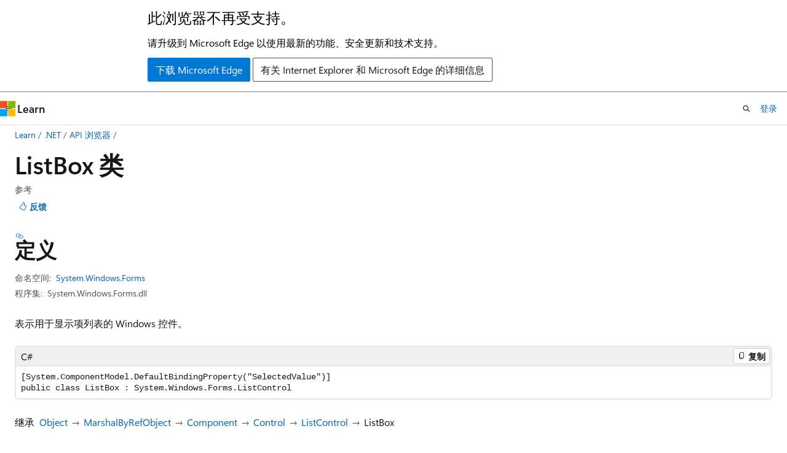

--- FILE ---
content_type: text/html
request_url: https://learn.microsoft.com/zh-cn/dotnet/api/system.windows.forms.listbox?view=windowsdesktop-7.0
body_size: 368738
content:
 <!DOCTYPE html>
		<html
			class="layout layout-holy-grail   show-table-of-contents reference show-breadcrumb default-focus"
			lang="zh-cn"
			dir="ltr"
			data-authenticated="false"
			data-auth-status-determined="false"
			data-target="docs"
			x-ms-format-detection="none"
		>
			
		<head>
			<title>ListBox 类 (System.Windows.Forms) | Microsoft Learn</title>
			<meta charset="utf-8" />
			<meta name="viewport" content="width=device-width, initial-scale=1.0" />
			<meta name="color-scheme" content="light dark" />

			<meta name="description" content="表示用于显示项列表的 Windows 控件。 " />
			<link rel="canonical" href="https://learn.microsoft.com/zh-cn/dotnet/api/system.windows.forms.listbox?view=windowsdesktop-8.0" /> 

			<!-- Non-customizable open graph and sharing-related metadata -->
			<meta name="twitter:card" content="summary_large_image" />
			<meta name="twitter:site" content="@MicrosoftLearn" />
			<meta property="og:type" content="website" />
			<meta property="og:image:alt" content="Microsoft Learn" />
			<meta property="og:image" content="https://learn.microsoft.com/en-us/media/open-graph-image.png" />
			<!-- Page specific open graph and sharing-related metadata -->
			<meta property="og:title" content="ListBox 类 (System.Windows.Forms)" />
			<meta property="og:url" content="https://learn.microsoft.com/zh-cn/dotnet/api/system.windows.forms.listbox?view=windowsdesktop-8.0" />
			<meta property="og:description" content="表示用于显示项列表的 Windows 控件。 " />
			<meta name="platform_id" content="4b79a439-b09f-7fd1-06ac-106dbb33210c" /> <meta name="scope" content=".NET" />
			<meta name="locale" content="zh-cn" />
			 <meta name="adobe-target" content="true" /> 
			<meta name="uhfHeaderId" content="MSDocsHeader-DotNet" />

			<meta name="page_type" content="dotnet" />

			<!--page specific meta tags-->
			

			<!-- custom meta tags -->
			
		<meta name="monikers" content="netframework-1.1" />
	
		<meta name="monikers" content="netframework-2.0" />
	
		<meta name="monikers" content="netframework-3.0" />
	
		<meta name="monikers" content="windowsdesktop-3.0" />
	
		<meta name="monikers" content="netframework-3.5" />
	
		<meta name="monikers" content="netframework-4.0" />
	
		<meta name="monikers" content="windowsdesktop-3.1" />
	
		<meta name="monikers" content="netframework-4.5" />
	
		<meta name="monikers" content="netframework-4.5.1" />
	
		<meta name="monikers" content="netframework-4.5.2" />
	
		<meta name="monikers" content="netframework-4.6" />
	
		<meta name="monikers" content="netframework-4.6.1" />
	
		<meta name="monikers" content="netframework-4.6.2" />
	
		<meta name="monikers" content="netframework-4.7" />
	
		<meta name="monikers" content="netframework-4.7.1" />
	
		<meta name="monikers" content="netframework-4.7.2" />
	
		<meta name="monikers" content="netframework-4.8" />
	
		<meta name="monikers" content="netframework-4.8.1" />
	
		<meta name="monikers" content="windowsdesktop-5.0" />
	
		<meta name="monikers" content="windowsdesktop-6.0" />
	
		<meta name="monikers" content="windowsdesktop-7.0" />
	
		<meta name="monikers" content="windowsdesktop-8.0" />
	
		<meta name="monikers" content="windowsdesktop-9.0" />
	
		<meta name="namespace" content="System.Windows.Forms" />
	
		<meta name="schema" content="NetType" />
	
		<meta name="uid" content="System.Windows.Forms.ListBox" />
	
		<meta name="ms.translationtype" content="MT" />
	
		<meta name="ms.contentlocale" content="zh-cn" />
	
		<meta name="loc_version" content="2024-05-25T16:43:34.4963865Z" />
	
		<meta name="loc_source_id" content="Github-111510915#live" />
	
		<meta name="loc_file_id" content="Github-111510915.live.VS.dotnet-api-docs.xml/System.Windows.Forms/ListBox.xml.e596f5192bec66ca61b5517509bae5cb" />
	
		<meta name="APILocation" content="System.Windows.Forms.dll" />
	
		<meta name="APIName" content="System.Windows.Forms.ListBox" />
	
		<meta name="APIType" content="Assembly" />
	
		<meta name="apiPlatform" content="dotnet" />
	
		<meta name="author" content="dotnet-bot" />
	
		<meta name="breadcrumb_path" content="/dotnet/breadcrumb/toc.json" />
	
		<meta name="default_moniker" content="windowsdesktop-8.0" />
	
		<meta name="depot_name" content="VS.dotnet-api-docs" />
	
		<meta name="document_id" content="c6cbabcb-a9e1-0603-6d1f-454e1a678afa" />
	
		<meta name="document_version_independent_id" content="6e9474df-c71e-e69b-b9b8-4d1bfefea3bd" />
	
		<meta name="feedback_help_link_type" content="get-help-at-qna" />
	
		<meta name="feedback_help_link_url" content="https://learn.microsoft.com/answers/tags/97/dotnet" />
	
		<meta name="feedback_product_url" content="https://aka.ms/feedback/report?space=61" />
	
		<meta name="feedback_system" content="OpenSource" />
	
		<meta name="git_commit_id" content="868f1ce3dc7302556017cb4495c8196131e439c2" />
	
		<meta name="gitcommit" content="https://github.com/dotnet/dotnet-api-docs/blob/868f1ce3dc7302556017cb4495c8196131e439c2/xml/System.Windows.Forms/ListBox.xml" />
	
		<meta name="ms.author" content="dotnetcontent" />
	
		<meta name="ms.date" content="2023-05-16T00:00:00Z" />
	
		<meta name="ms.service" content="dotnet-api" />
	
		<meta name="ms.subservice" content="system.windows" />
	
		<meta name="ms.topic" content="reference" />
	
		<meta name="original_content_git_url" content="https://github.com/dotnet/dotnet-api-docs/blob/live/xml/System.Windows.Forms/ListBox.xml" />
	
		<meta name="products" content="https://authoring-docs-microsoft.poolparty.biz/devrel/7696cda6-0510-47f6-8302-71bb5d2e28cf" />
	
		<meta name="recommendations" content="true" />
	
		<meta name="show_latex" content="true" />
	
		<meta name="site_name" content="Docs" />
	
		<meta name="TopicType" content="apiref" />
	
		<meta name="updated_at" content="2025-02-09T21:24:00Z" />
	
		<meta name="page_kind" content="class" />
	
		<meta name="ms.assetid" content="System.Windows.Forms.ListBox" />
	
		<meta name="toc_rel" content="_splitted/system.windows.forms/toc.json" />
	
		<meta name="search.mshattr.devlang" content="csharp vb fsharp cpp" />
	
		<meta name="asset_id" content="api/system.windows.forms.listbox" />
	
		<meta name="item_type" content="Content" />
	
		<meta name="github_feedback_content_git_url" content="https://github.com/dotnet/dotnet-api-docs/blob/main/xml/System.Windows.Forms/ListBox.xml" />
	 
		<meta name="cmProducts" content="https://authoring-docs-microsoft.poolparty.biz/devrel/7696cda6-0510-47f6-8302-71bb5d2e28cf" data-source="generated" />
	
		<meta name="spProducts" content="https://authoring-docs-microsoft.poolparty.biz/devrel/69c76c32-967e-4c65-b89a-74cc527db725" data-source="generated" />
	

			<!-- assets and js globals -->
			
			<link rel="stylesheet" href="/static/assets/0.4.03309.7437-48c6dbc9/styles/site-ltr.css" />
			
			<link rel="preconnect" href="//mscom.demdex.net" crossorigin />
						<link rel="dns-prefetch" href="//target.microsoft.com" />
						<link rel="dns-prefetch" href="//microsoftmscompoc.tt.omtrdc.net" />
						<link
							rel="preload"
							as="script"
							href="/static/third-party/adobe-target/at-js/2.9.0/at.js"
							integrity="sha384-l4AKhsU8cUWSht4SaJU5JWcHEWh1m4UTqL08s6b/hqBLAeIDxTNl+AMSxTLx6YMI"
							crossorigin="anonymous"
							id="adobe-target-script"
							type="application/javascript"
						/>
			<script src="https://wcpstatic.microsoft.com/mscc/lib/v2/wcp-consent.js"></script>
			<script src="https://js.monitor.azure.com/scripts/c/ms.jsll-4.min.js"></script>
			<script src="/_themes/docs.theme/master/zh-cn/_themes/global/deprecation.js"></script>

			<!-- msdocs global object -->
			<script id="msdocs-script">
		var msDocs = {
  "environment": {
    "accessLevel": "online",
    "azurePortalHostname": "portal.azure.com",
    "reviewFeatures": false,
    "supportLevel": "production",
    "systemContent": true,
    "siteName": "learn",
    "legacyHosting": false
  },
  "data": {
    "contentLocale": "zh-cn",
    "contentDir": "ltr",
    "userLocale": "zh-cn",
    "userDir": "ltr",
    "pageTemplate": "Reference",
    "brand": "",
    "context": {},
    "standardFeedback": false,
    "showFeedbackReport": false,
    "feedbackHelpLinkType": "get-help-at-qna",
    "feedbackHelpLinkUrl": "https://learn.microsoft.com/answers/tags/97/dotnet",
    "feedbackSystem": "OpenSource",
    "feedbackGitHubRepo": "dotnet/dotnet-api-docs",
    "feedbackProductUrl": "https://aka.ms/feedback/report?space=61",
    "extendBreadcrumb": false,
    "isEditDisplayable": false,
    "isPrivateUnauthorized": false,
    "hideViewSource": false,
    "isPermissioned": false,
    "hasRecommendations": false,
    "contributors": [
      {
        "name": "gewarren",
        "url": "https://github.com/gewarren"
      },
      {
        "name": "mairaw",
        "url": "https://github.com/mairaw"
      },
      {
        "name": "BillWagner",
        "url": "https://github.com/BillWagner"
      },
      {
        "name": "live1206",
        "url": "https://github.com/live1206"
      },
      {
        "name": "JuditRose",
        "url": "https://github.com/JuditRose"
      },
      {
        "name": "jkotas",
        "url": "https://github.com/jkotas"
      },
      {
        "name": "VSC-Service-Account",
        "url": "https://github.com/VSC-Service-Account"
      },
      {
        "name": "Kissaki",
        "url": "https://github.com/Kissaki"
      },
      {
        "name": "supernova-eng",
        "url": "https://github.com/supernova-eng"
      },
      {
        "name": "dend",
        "url": "https://github.com/dend"
      },
      {
        "name": "ChrisMaddock",
        "url": "https://github.com/ChrisMaddock"
      },
      {
        "name": "yishengjin1413",
        "url": "https://github.com/yishengjin1413"
      },
      {
        "name": "openpublishbuild",
        "url": "https://github.com/openpublishbuild"
      },
      {
        "name": "TianqiZhang",
        "url": "https://github.com/TianqiZhang"
      }
    ],
    "mathjax": {},
    "defaultDevLang": "csharp",
    "openSourceFeedbackIssueUrl": "https://github.com/dotnet/dotnet-api-docs/issues/new?template=z-customer-feedback.yml",
    "openSourceFeedbackIssueTitle": ""
  },
  "functions": {}
};;
	</script>

			<!-- base scripts, msdocs global should be before this -->
			<script src="/static/assets/0.4.03309.7437-48c6dbc9/scripts/zh-cn/index-docs.js"></script>
			

			<!-- json-ld -->
			
		</head>
	
			<body
				id="body"
				data-bi-name="body"
				class="layout-body "
				lang="zh-cn"
				dir="ltr"
			>
				<header class="layout-body-header">
		<div class="header-holder has-default-focus">
			
		<a
			href="#main"
			
			style="z-index: 1070"
			class="outline-color-text visually-hidden-until-focused position-fixed inner-focus focus-visible top-0 left-0 right-0 padding-xs text-align-center background-color-body"
			
		>
			跳至主要内容
		</a>
	
		<a
			href="#side-doc-outline"
			
			style="z-index: 1070"
			class="outline-color-text visually-hidden-until-focused position-fixed inner-focus focus-visible top-0 left-0 right-0 padding-xs text-align-center background-color-body"
			
		>
			跳到页内导航
		</a>
	
		<a
			href="#"
			data-skip-to-ask-learn
			style="z-index: 1070"
			class="outline-color-text visually-hidden-until-focused position-fixed inner-focus focus-visible top-0 left-0 right-0 padding-xs text-align-center background-color-body"
			hidden
		>
			跳到 Ask Learn 聊天体验
		</a>
	

			<div hidden id="cookie-consent-holder" data-test-id="cookie-consent-container"></div>
			<!-- Unsupported browser warning -->
			<div
				id="unsupported-browser"
				style="background-color: white; color: black; padding: 16px; border-bottom: 1px solid grey;"
				hidden
			>
				<div style="max-width: 800px; margin: 0 auto;">
					<p style="font-size: 24px">此浏览器不再受支持。</p>
					<p style="font-size: 16px; margin-top: 16px;">
						请升级到 Microsoft Edge 以使用最新的功能、安全更新和技术支持。
					</p>
					<div style="margin-top: 12px;">
						<a
							href="https://go.microsoft.com/fwlink/p/?LinkID=2092881 "
							style="background-color: #0078d4; border: 1px solid #0078d4; color: white; padding: 6px 12px; border-radius: 2px; display: inline-block;"
						>
							下载 Microsoft Edge
						</a>
						<a
							href="https://learn.microsoft.com/en-us/lifecycle/faq/internet-explorer-microsoft-edge"
							style="background-color: white; padding: 6px 12px; border: 1px solid #505050; color: #171717; border-radius: 2px; display: inline-block;"
						>
							有关 Internet Explorer 和 Microsoft Edge 的详细信息
						</a>
					</div>
				</div>
			</div>
			<!-- site header -->
			<header
				id="ms--site-header"
				data-test-id="site-header-wrapper"
				role="banner"
				itemscope="itemscope"
				itemtype="http://schema.org/Organization"
			>
				<div
					id="ms--mobile-nav"
					class="site-header display-none-tablet padding-inline-none gap-none"
					data-bi-name="mobile-header"
					data-test-id="mobile-header"
				></div>
				<div
					id="ms--primary-nav"
					class="site-header display-none display-flex-tablet"
					data-bi-name="L1-header"
					data-test-id="primary-header"
				></div>
				<div
					id="ms--secondary-nav"
					class="site-header display-none display-flex-tablet"
					data-bi-name="L2-header"
					data-test-id="secondary-header"
					
				></div>
			</header>
			
		<!-- banner -->
		<div data-banner>
			<div id="disclaimer-holder"></div>
			
		</div>
		<!-- banner end -->
	
		</div>
	</header>
				 <section
					id="layout-body-menu"
					class="layout-body-menu display-flex"
					data-bi-name="menu"
			  >
					
		<div
			id="left-container"
			class="left-container display-none display-block-tablet padding-inline-sm padding-bottom-sm width-full"
			data-toc-container="true"
		>
			<!-- Regular TOC content (default) -->
			<div id="ms--toc-content" class="height-full">
				<nav
					id="affixed-left-container"
					class="margin-top-sm-tablet position-sticky display-flex flex-direction-column"
					aria-label="主要节点"
					data-bi-name="left-toc"
					role="navigation"
				></nav>
			</div>
			<!-- Collapsible TOC content (hidden by default) -->
			<div id="ms--toc-content-collapsible" class="height-full" hidden>
				<nav
					id="affixed-left-container"
					class="margin-top-sm-tablet position-sticky display-flex flex-direction-column"
					aria-label="主要节点"
					data-bi-name="left-toc"
					role="navigation"
				>
					<div
						id="ms--collapsible-toc-header"
						class="display-flex justify-content-flex-end margin-bottom-xxs"
					>
						<button
							type="button"
							class="button button-clear inner-focus"
							data-collapsible-toc-toggle
							aria-expanded="true"
							aria-controls="ms--collapsible-toc-content"
							aria-label="目录"
						>
							<span class="icon font-size-h4" aria-hidden="true">
								<span class="docon docon-panel-left-contract"></span>
							</span>
						</button>
					</div>
				</nav>
			</div>
		</div>
	
			  </section>

				<main
					id="main"
					role="main"
					class="layout-body-main "
					data-bi-name="content"
					lang="zh-cn"
					dir="ltr"
				>
					
			<div
		id="ms--content-header"
		class="content-header default-focus border-bottom-none"
		data-bi-name="content-header"
	>
		<div class="content-header-controls margin-xxs margin-inline-sm-tablet">
			<button
				type="button"
				class="contents-button button button-sm margin-right-xxs"
				data-bi-name="contents-expand"
				aria-haspopup="true"
				data-contents-button
			>
				<span class="icon" aria-hidden="true"><span class="docon docon-menu"></span></span>
				<span class="contents-expand-title"> 目录 </span>
			</button>
			<button
				type="button"
				class="ap-collapse-behavior ap-expanded button button-sm"
				data-bi-name="ap-collapse"
				aria-controls="action-panel"
			>
				<span class="icon" aria-hidden="true"><span class="docon docon-exit-mode"></span></span>
				<span>退出编辑器模式</span>
			</button>
		</div>
	</div>
			<div data-main-column class="padding-sm padding-top-none padding-top-sm-tablet">
				<div>
					
		<div id="article-header" class="background-color-body margin-bottom-xs display-none-print">
			<div class="display-flex align-items-center justify-content-space-between">
				
		<details
			id="article-header-breadcrumbs-overflow-popover"
			class="popover"
			data-for="article-header-breadcrumbs"
		>
			<summary
				class="button button-clear button-primary button-sm inner-focus"
				aria-label="所有痕迹"
			>
				<span class="icon">
					<span class="docon docon-more"></span>
				</span>
			</summary>
			<div id="article-header-breadcrumbs-overflow" class="popover-content padding-none"></div>
		</details>

		<bread-crumbs
			id="article-header-breadcrumbs"
			role="group"
			aria-label="痕迹导航"
			data-test-id="article-header-breadcrumbs"
			class="overflow-hidden flex-grow-1 margin-right-sm margin-right-md-tablet margin-right-lg-desktop margin-left-negative-xxs padding-left-xxs"
		></bread-crumbs>
	 
		<div
			id="article-header-page-actions"
			class="opacity-none margin-left-auto display-flex flex-wrap-no-wrap align-items-stretch"
		>
			
		<button
			class="button button-sm border-none inner-focus display-none-tablet flex-shrink-0 "
			data-bi-name="ask-learn-assistant-entry"
			data-test-id="ask-learn-assistant-modal-entry-mobile"
			data-ask-learn-modal-entry
			
			type="button"
			style="min-width: max-content;"
			aria-expanded="false"
			aria-label="询问 Learn"
			hidden
		>
			<span class="icon font-size-lg" aria-hidden="true">
				<span class="docon docon-chat-sparkle-fill gradient-ask-learn-logo"></span>
			</span>
		</button>
		<button
			class="button button-sm display-none display-inline-flex-tablet display-none-desktop flex-shrink-0 margin-right-xxs border-color-ask-learn "
			data-bi-name="ask-learn-assistant-entry"
			
			data-test-id="ask-learn-assistant-modal-entry-tablet"
			data-ask-learn-modal-entry
			type="button"
			style="min-width: max-content;"
			aria-expanded="false"
			hidden
		>
			<span class="icon font-size-lg" aria-hidden="true">
				<span class="docon docon-chat-sparkle-fill gradient-ask-learn-logo"></span>
			</span>
			<span>询问 Learn</span>
		</button>
		<button
			class="button button-sm display-none flex-shrink-0 display-inline-flex-desktop margin-right-xxs border-color-ask-learn "
			data-bi-name="ask-learn-assistant-entry"
			
			data-test-id="ask-learn-assistant-flyout-entry"
			data-ask-learn-flyout-entry
			data-flyout-button="toggle"
			type="button"
			style="min-width: max-content;"
			aria-expanded="false"
			aria-controls="ask-learn-flyout"
			hidden
		>
			<span class="icon font-size-lg" aria-hidden="true">
				<span class="docon docon-chat-sparkle-fill gradient-ask-learn-logo"></span>
			</span>
			<span>询问 Learn</span>
		</button>
	 
		<button
			type="button"
			id="ms--focus-mode-button"
			data-focus-mode
			data-bi-name="focus-mode-entry"
			class="button button-sm flex-shrink-0 margin-right-xxs display-none display-inline-flex-desktop"
		>
			<span class="icon font-size-lg" aria-hidden="true">
				<span class="docon docon-glasses"></span>
			</span>
			<span>焦点模式</span>
		</button>
	 
		<div class="language dropdown display-flex align-items-center">
			<button
				type="button"
				class="dropdown-trigger button button-clear button-sm button-primary"
				aria-expanded="false"
				title="语言"
				data-bi-name="language"
			>
				<span class="lang-title align-self-flex-start" dir="ltr">语言</span>
				<span class="icon" aria-hidden="true">
					<span class="docon docon-chevron-down-light expanded-indicator"></span>
				</span>
			</button>
			<div class="language-selector dropdown-menu padding-xxs">
				<ul data-bi-name="language-links" dir="ltr">
					
			<li>
				<button
					type="button"
					class="button button-clear button-sm button-block"
					data-bi-name="lang-csharp"
					aria-pressed="false"
				>
					csharp
				</button>
			</li>
		
			<li>
				<button
					type="button"
					class="button button-clear button-sm button-block"
					data-bi-name="lang-vb"
					aria-pressed="false"
				>
					vb
				</button>
			</li>
		
			<li>
				<button
					type="button"
					class="button button-clear button-sm button-block"
					data-bi-name="lang-fsharp"
					aria-pressed="false"
				>
					fsharp
				</button>
			</li>
		
			<li>
				<button
					type="button"
					class="button button-clear button-sm button-block"
					data-bi-name="lang-cpp"
					aria-pressed="false"
				>
					cpp
				</button>
			</li>
		
				</ul>
			</div>
		</div>
	

			<details class="popover popover-right" id="article-header-page-actions-overflow">
				<summary
					class="justify-content-flex-start button button-clear button-sm button-primary inner-focus"
					aria-label="更多操作"
					title="更多操作"
				>
					<span class="icon" aria-hidden="true">
						<span class="docon docon-more-vertical"></span>
					</span>
				</summary>
				<div class="popover-content">
					
		<button
			data-page-action-item="overflow-mobile"
			type="button"
			class="button-block button-sm inner-focus button button-clear display-none-tablet justify-content-flex-start text-align-left"
			data-bi-name="contents-expand"
			data-contents-button
			data-popover-close
		>
			<span class="icon">
				<span class="docon docon-editor-list-bullet" aria-hidden="true"></span>
			</span>
			<span class="contents-expand-title">目录</span>
		</button>
	 
		<a
			id="lang-link-overflow"
			class="button-sm inner-focus button button-clear button-block justify-content-flex-start text-align-left"
			data-bi-name="language-toggle"
			data-page-action-item="overflow-all"
			data-check-hidden="true"
			data-read-in-link
			href="#"
			hidden
		>
			<span class="icon" aria-hidden="true" data-read-in-link-icon>
				<span class="docon docon-locale-globe"></span>
			</span>
			<span data-read-in-link-text>使用英语阅读</span>
		</a>
	 
		<button
			type="button"
			class="collection button button-clear button-sm button-block justify-content-flex-start text-align-left inner-focus"
			data-list-type="collection"
			data-bi-name="collection"
			data-page-action-item="overflow-all"
			data-check-hidden="true"
			data-popover-close
		>
			<span class="icon" aria-hidden="true">
				<span class="docon docon-circle-addition"></span>
			</span>
			<span class="collection-status">添加</span>
		</button>
	
					
		<button
			type="button"
			class="collection button button-block button-clear button-sm justify-content-flex-start text-align-left inner-focus"
			data-list-type="plan"
			data-bi-name="plan"
			data-page-action-item="overflow-all"
			data-check-hidden="true"
			data-popover-close
			hidden
		>
			<span class="icon" aria-hidden="true">
				<span class="docon docon-circle-addition"></span>
			</span>
			<span class="plan-status">添加到计划</span>
		</button>
	  
					
		<hr class="margin-block-xxs" />
		<h4 class="font-size-sm padding-left-xxs">通过</h4>
		
					<a
						class="button button-clear button-sm inner-focus button-block justify-content-flex-start text-align-left text-decoration-none share-facebook"
						data-bi-name="facebook"
						data-page-action-item="overflow-all"
						href="#"
					>
						<span class="icon color-primary" aria-hidden="true">
							<span class="docon docon-facebook-share"></span>
						</span>
						<span>Facebook</span>
					</a>

					<a
						href="#"
						class="button button-clear button-sm inner-focus button-block justify-content-flex-start text-align-left text-decoration-none share-twitter"
						data-bi-name="twitter"
						data-page-action-item="overflow-all"
					>
						<span class="icon color-text" aria-hidden="true">
							<span class="docon docon-xlogo-share"></span>
						</span>
						<span>x.com 共享</span>
					</a>

					<a
						href="#"
						class="button button-clear button-sm inner-focus button-block justify-content-flex-start text-align-left text-decoration-none share-linkedin"
						data-bi-name="linkedin"
						data-page-action-item="overflow-all"
					>
						<span class="icon color-primary" aria-hidden="true">
							<span class="docon docon-linked-in-logo"></span>
						</span>
						<span>LinkedIn</span>
					</a>
					<a
						href="#"
						class="button button-clear button-sm inner-focus button-block justify-content-flex-start text-align-left text-decoration-none share-email"
						data-bi-name="email"
						data-page-action-item="overflow-all"
					>
						<span class="icon color-primary" aria-hidden="true">
							<span class="docon docon-mail-message"></span>
						</span>
						<span>电子邮件</span>
					</a>
			  
	 
		<hr class="margin-block-xxs" />
		<button
			class="button button-block button-clear button-sm justify-content-flex-start text-align-left inner-focus"
			type="button"
			data-bi-name="print"
			data-page-action-item="overflow-all"
			data-popover-close
			data-print-page
			data-check-hidden="true"
		>
			<span class="icon color-primary" aria-hidden="true">
				<span class="docon docon-print"></span>
			</span>
			<span>打印</span>
		</button>
	
				</div>
			</details>
		</div>
	
			</div>
		</div>
	  
		<!-- privateUnauthorizedTemplate is hidden by default -->
		<div unauthorized-private-section data-bi-name="permission-content-unauthorized-private" hidden>
			<hr class="hr margin-top-xs margin-bottom-sm" />
			<div class="notification notification-info">
				<div class="notification-content">
					<p class="margin-top-none notification-title">
						<span class="icon">
							<span class="docon docon-exclamation-circle-solid" aria-hidden="true"></span>
						</span>
						<span>注意</span>
					</p>
					<p class="margin-top-none authentication-determined not-authenticated">
						访问此页面需要授权。 可以尝试<a class="docs-sign-in" href="#" data-bi-name="permission-content-sign-in">登录</a>或<a  class="docs-change-directory" data-bi-name="permisson-content-change-directory">更改目录</a>。
					</p>
					<p class="margin-top-none authentication-determined authenticated">
						访问此页面需要授权。 可以尝试<a class="docs-change-directory" data-bi-name="permisson-content-change-directory">更改目录</a>。
					</p>
				</div>
			</div>
		</div>
	
					<div class="content"></div>
					 
		<div data-id="ai-summary" hidden>
			<div id="ms--ai-summary-cta" class="margin-top-xs display-flex align-items-center">
				<span class="icon" aria-hidden="true">
					<span class="docon docon-sparkle-fill gradient-text-vivid"></span>
				</span>
				<button
					id="ms--ai-summary"
					type="button"
					class="tag tag-sm tag-suggestion margin-left-xxs"
					data-test-id="ai-summary-cta"
					data-bi-name="ai-summary-cta"
					data-an="ai-summary"
				>
					<span class="ai-summary-cta-text">
						为我总结本文
					</span>
				</button>
			</div>
			<!-- Slot where the client will render the summary card after the user clicks the CTA -->
			<div id="ms--ai-summary-header" class="margin-top-xs"></div>
		</div>
	 
					<div class="content"><h1>List<wbr>Box 类</h1>

<div class="display-flex-tablet justify-content-space-between-tablet">
	<ul class="metadata page-metadata align-items-center" data-bi-name="page info">
		<li>参考</li>
	</ul>
<div id="user-feedback" class="margin-block-xxs display-none-print" data-hide-on-archived="">
	<button id="user-feedback-button" data-test-id="conceptual-feedback-button" class="button button-sm button-clear button-primary" type="button" data-bi-name="user-feedback-button" data-user-feedback-button="">
		<span class="icon" aria-hidden="true">
			<span class="docon docon-like"></span>
		</span>
		<span>反馈</span>
	</button>
</div>
</div>

<nav id="center-doc-outline" class="doc-outline is-hidden-desktop display-none-print margin-bottom-sm" data-bi-name="intopic toc" aria-label="">
  <h2 class="title is-6 margin-block-xs"></h2>
</nav>
<h2 id="definition">定义</h2>

<div class="metadata">
		<dl class="attributeList">
			<dt>命名空间:</dt>
			<dd>
				<span class="break-text"> <a class="xref" href="system.windows.forms?view=windowsdesktop-7.0" data-linktype="relative-path">System.Windows.Forms</a> </span>
			</dd>
		</dl>


		<dl class="attributeList" data-moniker=" netframework-1.1 netframework-2.0 netframework-3.0 netframework-3.5 netframework-4.0 netframework-4.5 netframework-4.5.1 netframework-4.5.2 netframework-4.6 netframework-4.6.1 netframework-4.6.2 netframework-4.7 netframework-4.7.1 netframework-4.7.2 netframework-4.8 netframework-4.8.1 windowsdesktop-3.0 windowsdesktop-3.1 windowsdesktop-5.0 windowsdesktop-6.0 windowsdesktop-7.0 windowsdesktop-8.0 windowsdesktop-9.0 ">
			<dt>程序集:</dt><dd>System.Windows.Forms.dll</dd>
		</dl>



</div><div class="alert is-primary is-hidden moniker-display-boilerplate">
    <p class="alert-title">
      <span class="docon docon-status-info-outline" aria-hidden="true"></span> 重要
    </p>
    <p>一些信息与预发行产品相关，相应产品在发行之前可能会进行重大修改。 对于此处提供的信息，Microsoft 不作任何明示或暗示的担保。</p>
</div>
	<div class="summaryHolder">
		<div class="summary clearFix has-text-wrap">
			<p>表示用于显示项列表的 Windows 控件。</p>

		</div>
	</div>

	<pre class="wrap" data-moniker=" netframework-1.1 netframework-2.0 netframework-3.0 netframework-3.5 netframework-4.0 netframework-4.5 netframework-4.5.1 netframework-4.5.2 netframework-4.6 netframework-4.6.1 netframework-4.6.2 netframework-4.7 netframework-4.7.1 netframework-4.7.2 netframework-4.8 netframework-4.8.1 windowsdesktop-3.0 windowsdesktop-3.1 windowsdesktop-5.0 windowsdesktop-6.0 windowsdesktop-7.0 windowsdesktop-8.0 windowsdesktop-9.0 "><code class="cpp lang-cpp" dir="ltr">public ref class ListBox : System::Windows::Forms::ListControl</code></pre>
	<pre class="wrap" data-moniker=" netframework-1.1 "><code class="csharp lang-csharp" dir="ltr">public class ListBox : System.Windows.Forms.ListControl</code></pre>
	<pre class="wrap" data-moniker=" netframework-2.0 netframework-3.0 netframework-3.5 netframework-4.0 netframework-4.5 netframework-4.5.1 netframework-4.5.2 netframework-4.6 netframework-4.6.1 netframework-4.6.2 netframework-4.7 netframework-4.7.1 netframework-4.7.2 netframework-4.8 netframework-4.8.1 windowsdesktop-3.0 windowsdesktop-3.1 "><code class="csharp lang-csharp" dir="ltr">[System.ComponentModel.DefaultBindingProperty("SelectedValue")]
[System.Runtime.InteropServices.ClassInterface(System.Runtime.InteropServices.ClassInterfaceType.AutoDispatch)]
[System.Runtime.InteropServices.ComVisible(true)]
public class ListBox : System.Windows.Forms.ListControl</code></pre>
	<pre class="wrap" data-moniker=" windowsdesktop-5.0 windowsdesktop-6.0 windowsdesktop-7.0 windowsdesktop-8.0 windowsdesktop-9.0 "><code class="csharp lang-csharp" dir="ltr">[System.ComponentModel.DefaultBindingProperty("SelectedValue")]
public class ListBox : System.Windows.Forms.ListControl</code></pre>
	<pre class="wrap" data-moniker=" netframework-1.1 "><code class="fsharp lang-fsharp" dir="ltr">type ListBox = class
    inherit ListControl</code></pre>
	<pre class="wrap" data-moniker=" netframework-2.0 netframework-3.0 netframework-3.5 netframework-4.0 netframework-4.5 netframework-4.5.1 netframework-4.5.2 netframework-4.6 netframework-4.6.1 netframework-4.6.2 netframework-4.7 netframework-4.7.1 netframework-4.7.2 netframework-4.8 netframework-4.8.1 windowsdesktop-3.0 windowsdesktop-3.1 "><code class="fsharp lang-fsharp" dir="ltr">[&lt;System.ComponentModel.DefaultBindingProperty("SelectedValue")&gt;]
[&lt;System.Runtime.InteropServices.ClassInterface(System.Runtime.InteropServices.ClassInterfaceType.AutoDispatch)&gt;]
[&lt;System.Runtime.InteropServices.ComVisible(true)&gt;]
type ListBox = class
    inherit ListControl</code></pre>
	<pre class="wrap" data-moniker=" windowsdesktop-5.0 windowsdesktop-6.0 windowsdesktop-7.0 windowsdesktop-8.0 windowsdesktop-9.0 "><code class="fsharp lang-fsharp" dir="ltr">[&lt;System.ComponentModel.DefaultBindingProperty("SelectedValue")&gt;]
type ListBox = class
    inherit ListControl</code></pre>
	<pre class="wrap" data-moniker=" netframework-1.1 netframework-2.0 netframework-3.0 netframework-3.5 netframework-4.0 netframework-4.5 netframework-4.5.1 netframework-4.5.2 netframework-4.6 netframework-4.6.1 netframework-4.6.2 netframework-4.7 netframework-4.7.1 netframework-4.7.2 netframework-4.8 netframework-4.8.1 windowsdesktop-3.0 windowsdesktop-3.1 windowsdesktop-5.0 windowsdesktop-6.0 windowsdesktop-7.0 windowsdesktop-8.0 windowsdesktop-9.0 "><code class="vb lang-vb" dir="ltr">Public Class ListBox
Inherits ListControl</code></pre>
		<dl class="attributeList stack">
			<dt>继承</dt>
			<dd>
				<div class="pdlHolder">
							<div class="pdl"><a href="system.object?view=windowsdesktop-7.0" data-linktype="relative-path">Object</a></div> 
							<div class="pdl"><a href="system.marshalbyrefobject?view=windowsdesktop-7.0" data-linktype="relative-path">MarshalByRefObject</a></div> 
							<div class="pdl"><a href="system.componentmodel.component?view=windowsdesktop-7.0" data-linktype="relative-path">Component</a></div> 
							<div class="pdl"><a href="system.windows.forms.control?view=windowsdesktop-7.0" data-linktype="relative-path">Control</a></div> 
							<div class="pdl"><a href="system.windows.forms.listcontrol?view=windowsdesktop-7.0" data-linktype="relative-path">ListControl</a></div> 
					 <span>ListBox</span> 
				</div>
			</dd>
		</dl>
	<dl id="derived" class="attributeList stack">
		<dt>派生</dt>
		<dd>
				<div>
					<span class="break-text">
							<a class="xref" href="microsoft.visualbasic.compatibility.vb6.dirlistbox?view=windowsdesktop-7.0" data-linktype="relative-path">Microsoft.VisualBasic.Compatibility.VB6.DirListBox</a>
					</span>
				</div>
				<div>
					<span class="break-text">
							<a class="xref" href="microsoft.visualbasic.compatibility.vb6.filelistbox?view=windowsdesktop-7.0" data-linktype="relative-path">Microsoft.VisualBasic.Compatibility.VB6.FileListBox</a>
					</span>
				</div>
				<div>
					<span class="break-text">
							<a class="xref" href="system.windows.forms.checkedlistbox?view=windowsdesktop-7.0" data-linktype="relative-path">System.Windows.Forms.CheckedListBox</a>
					</span>
				</div>
		</dd>
	</dl>
	<dl class="attributeList stack" data-moniker=" netframework-2.0 netframework-3.0 netframework-3.5 netframework-4.0 netframework-4.5 netframework-4.5.1 netframework-4.5.2 netframework-4.6 netframework-4.6.1 netframework-4.6.2 netframework-4.7 netframework-4.7.1 netframework-4.7.2 netframework-4.8 netframework-4.8.1 windowsdesktop-3.0 windowsdesktop-3.1 windowsdesktop-5.0 windowsdesktop-6.0 windowsdesktop-7.0 windowsdesktop-8.0 windowsdesktop-9.0 ">
		<dt>属性</dt>
		<dd>
			<div class="cdlHolder">
					<span class="cdl break-text" data-moniker=" netframework-2.0 netframework-3.0 netframework-3.5 netframework-4.0 netframework-4.5 netframework-4.5.1 netframework-4.5.2 netframework-4.6 netframework-4.6.1 netframework-4.6.2 netframework-4.7 netframework-4.7.1 netframework-4.7.2 netframework-4.8 netframework-4.8.1 windowsdesktop-3.0 windowsdesktop-3.1 windowsdesktop-5.0 windowsdesktop-6.0 windowsdesktop-7.0 windowsdesktop-8.0 windowsdesktop-9.0 ">
						<a class="xref" href="system.componentmodel.defaultbindingpropertyattribute?view=windowsdesktop-7.0" title="System.ComponentModel.DefaultBindingPropertyAttribute" data-linktype="relative-path">DefaultBindingPropertyAttribute</a></span>
					<span class="cdl break-text" data-moniker=" netframework-2.0 netframework-3.0 netframework-3.5 netframework-4.0 netframework-4.5 netframework-4.5.1 netframework-4.5.2 netframework-4.6 netframework-4.6.1 netframework-4.6.2 netframework-4.7 netframework-4.7.1 netframework-4.7.2 netframework-4.8 netframework-4.8.1 windowsdesktop-3.0 windowsdesktop-3.1 ">
						<a class="xref" href="system.runtime.interopservices.classinterfaceattribute?view=windowsdesktop-7.0" title="System.Runtime.InteropServices.ClassInterfaceAttribute" data-linktype="relative-path">ClassInterfaceAttribute</a></span>
					<span class="cdl break-text" data-moniker=" netframework-2.0 netframework-3.0 netframework-3.5 netframework-4.0 netframework-4.5 netframework-4.5.1 netframework-4.5.2 netframework-4.6 netframework-4.6.1 netframework-4.6.2 netframework-4.7 netframework-4.7.1 netframework-4.7.2 netframework-4.8 netframework-4.8.1 windowsdesktop-3.0 windowsdesktop-3.1 ">
						<a class="xref" href="system.runtime.interopservices.comvisibleattribute?view=windowsdesktop-7.0" title="System.Runtime.InteropServices.ComVisibleAttribute" data-linktype="relative-path">ComVisibleAttribute</a></span>
			</div>
		</dd>
	</dl>
	<h2 id="examples">示例</h2>
	<p>下面的代码示例演示如何创建一个 <a href="system.windows.forms.listbox?view=windowsdesktop-7.0" class="no-loc" data-linktype="relative-path">ListBox</a> 控件，该控件在列中显示多个项，并且可以在控件的列表中选择多个项。 该示例的代码使用 <a href="system.windows.forms.listbox.objectcollection.add?view=windowsdesktop-7.0" class="no-loc" data-linktype="relative-path">Add</a> 类的 <a href="system.windows.forms.listbox.objectcollection?view=windowsdesktop-7.0" class="no-loc" data-linktype="relative-path">ListBox.ObjectCollection</a> 方法将 50 个项添加到 <a href="system.windows.forms.listbox?view=windowsdesktop-7.0" class="no-loc" data-linktype="relative-path">ListBox</a> ，然后使用 方法从列表中选择<a href="system.windows.forms.listbox.setselected?view=windowsdesktop-7.0" class="no-loc" data-linktype="relative-path">SetSelected</a>三项。 然后，代码通过 属性显示集合<a href="system.windows.forms.listbox.selecteditems?view=windowsdesktop-7.0" class="no-loc" data-linktype="relative-path">SelectedItems</a>中的<a href="system.windows.forms.listbox.selectedobjectcollection?view=windowsdesktop-7.0" class="no-loc" data-linktype="relative-path">ListBox.SelectedObjectCollection</a>值，以及 <a href="system.windows.forms.listbox.selectedindexcollection?view=windowsdesktop-7.0" class="no-loc" data-linktype="relative-path">ListBox.SelectedIndexCollection</a>通过 <a href="system.windows.forms.listbox.selectedindices?view=windowsdesktop-7.0" class="no-loc" data-linktype="relative-path">SelectedIndices</a> 属性显示 的值。 此示例要求代码位于 中，并从 中 <a href="system.windows.forms.form?view=windowsdesktop-7.0" class="no-loc" data-linktype="relative-path">Form</a>调用。</p>
<pre><code class="lang-cpp">void button1_Click( Object^ /*sender*/, System::EventArgs^ /*e*/ )
{
   
   // Create an instance of the ListBox.
   ListBox^ listBox1 = gcnew ListBox;
   
   // Set the size and location of the ListBox.
   listBox1-&gt;Size = System::Drawing::Size( 200, 100 );
   listBox1-&gt;Location = System::Drawing::Point( 10, 10 );
   
   // Add the ListBox to the form.
   this-&gt;Controls-&gt;Add( listBox1 );
   
   // Set the ListBox to display items in multiple columns.
   listBox1-&gt;MultiColumn = true;
   
   // Set the selection mode to multiple and extended.
   listBox1-&gt;SelectionMode = SelectionMode::MultiExtended;
   
   // Shutdown the painting of the ListBox as items are added.
   listBox1-&gt;BeginUpdate();
   
   // Loop through and add 50 items to the ListBox.
   for ( int x = 1; x &lt;= 50; x++ )
   {
      listBox1-&gt;Items-&gt;Add( String::Format( "Item {0}", x ) );

   }
   listBox1-&gt;EndUpdate();
   
   // Select three items from the ListBox.
   listBox1-&gt;SetSelected( 1, true );
   listBox1-&gt;SetSelected( 3, true );
   listBox1-&gt;SetSelected( 5, true );
   
   #if defined(DEBUG)
   // Display the second selected item in the ListBox to the console.
   System::Diagnostics::Debug::WriteLine( listBox1-&gt;SelectedItems[ 1 ] );
   
   // Display the index of the first selected item in the ListBox.
   System::Diagnostics::Debug::WriteLine( listBox1-&gt;SelectedIndices[ 0 ] );
   #endif
}
</code></pre>
<pre><code class="lang-csharp">private void button1_Click(object sender, System.EventArgs e)
{
   // Create an instance of the ListBox.
   ListBox listBox1 = new ListBox();
   // Set the size and location of the ListBox.
   listBox1.Size = new System.Drawing.Size(200, 100);
   listBox1.Location = new System.Drawing.Point(10,10);
   // Add the ListBox to the form.
   this.Controls.Add(listBox1);
   // Set the ListBox to display items in multiple columns.
   listBox1.MultiColumn = true;
   // Set the selection mode to multiple and extended.
   listBox1.SelectionMode = SelectionMode.MultiExtended;
 
   // Shutdown the painting of the ListBox as items are added.
   listBox1.BeginUpdate();
   // Loop through and add 50 items to the ListBox.
   for (int x = 1; x &lt;= 50; x++)
   {
      listBox1.Items.Add("Item " + x.ToString());
   }
   // Allow the ListBox to repaint and display the new items.
   listBox1.EndUpdate();
      
   // Select three items from the ListBox.
   listBox1.SetSelected(1, true);
   listBox1.SetSelected(3, true);
   listBox1.SetSelected(5, true);

   // Display the second selected item in the ListBox to the console.
   System.Diagnostics.Debug.WriteLine(listBox1.SelectedItems[1].ToString());
   // Display the index of the first selected item in the ListBox.
   System.Diagnostics.Debug.WriteLine(listBox1.SelectedIndices[0].ToString());             
}
</code></pre>
<pre><code class="lang-vb">Private Sub button1_Click(sender As Object, e As System.EventArgs)
    ' Create an instance of the ListBox.
    Dim listBox1 As New ListBox()
    ' Set the size and location of the ListBox.
    listBox1.Size = New System.Drawing.Size(200, 100)
    listBox1.Location = New System.Drawing.Point(10, 10)
    ' Add the ListBox to the form.
    Me.Controls.Add(listBox1)
    ' Set the ListBox to display items in multiple columns.
    listBox1.MultiColumn = True
    ' Set the selection mode to multiple and extended.
    listBox1.SelectionMode = SelectionMode.MultiExtended
    
    ' Shutdown the painting of the ListBox as items are added.
    listBox1.BeginUpdate()
    ' Loop through and add 50 items to the ListBox.
    Dim x As Integer
    For x = 1 To 50
        listBox1.Items.Add("Item " &amp; x.ToString())
    Next x
    ' Allow the ListBox to repaint and display the new items.
    listBox1.EndUpdate()
    
    ' Select three items from the ListBox.
    listBox1.SetSelected(1, True)
    listBox1.SetSelected(3, True)
    listBox1.SetSelected(5, True)
       
    ' Display the second selected item in the ListBox to the console.
    System.Diagnostics.Debug.WriteLine(listBox1.SelectedItems(1).ToString())
    ' Display the index of the first selected item in the ListBox.
    System.Diagnostics.Debug.WriteLine(listBox1.SelectedIndices(0).ToString())
End Sub
</code></pre>


	<h2 id="remarks">注解</h2>
	<p>控件 <a href="system.windows.forms.listbox?view=windowsdesktop-7.0" class="no-loc" data-linktype="relative-path">ListBox</a> 使你能够向用户显示用户可以通过单击选择的项列表。 
              <a href="system.windows.forms.listbox?view=windowsdesktop-7.0" class="no-loc" data-linktype="relative-path">ListBox</a>控件可以使用 属性提供单个或多个选择<a href="system.windows.forms.listbox.selectionmode?view=windowsdesktop-7.0" class="no-loc" data-linktype="relative-path">SelectionMode</a>。 
              <a href="system.windows.forms.listbox?view=windowsdesktop-7.0" class="no-loc" data-linktype="relative-path">ListBox</a>还提供 <a href="system.windows.forms.listbox.multicolumn?view=windowsdesktop-7.0" class="no-loc" data-linktype="relative-path">MultiColumn</a> 属性，以允许在列中显示项，而不是直接垂直的项列表。 这样，控件可以显示更多可见的项，并且用户不再需要滚动到项。</p>
<p>通常，Windows 处理绘制要显示在 中的 <a href="system.windows.forms.listbox?view=windowsdesktop-7.0" class="no-loc" data-linktype="relative-path">ListBox</a>项的任务。 可以使用 <a href="system.windows.forms.listbox.drawmode?view=windowsdesktop-7.0" class="no-loc" data-linktype="relative-path">DrawMode</a> 属性并处理 和 <a href="system.windows.forms.listbox.drawitem?view=windowsdesktop-7.0#system-windows-forms-listbox-drawitem" class="no-loc" data-linktype="relative-path">DrawItem</a> 事件，<a href="system.windows.forms.listbox.measureitem?view=windowsdesktop-7.0#system-windows-forms-listbox-measureitem" class="no-loc" data-linktype="relative-path">MeasureItem</a>以便可以替代 Windows 提供的自动绘制并自行绘制项。 可以使用所有者绘制 <a href="system.windows.forms.listbox?view=windowsdesktop-7.0" class="no-loc" data-linktype="relative-path">ListBox</a> 的控件来显示可变高度的项目、图像，或者列表中每个项的文本使用不同的颜色或字体。 属性 <a href="system.windows.forms.listbox.horizontalextent?view=windowsdesktop-7.0" class="no-loc" data-linktype="relative-path">HorizontalExtent</a><a href="system.windows.forms.listbox.getitemheight?view=windowsdesktop-7.0" class="no-loc" data-linktype="relative-path">GetItemHeight</a>、 和 <a href="system.windows.forms.listbox.getitemrectangle?view=windowsdesktop-7.0" class="no-loc" data-linktype="relative-path">GetItemRectangle</a> 还有助于绘制自己的项。</p>
<p>除了显示和选择功能外， <a href="system.windows.forms.listbox?view=windowsdesktop-7.0" class="no-loc" data-linktype="relative-path">ListBox</a> 还提供了一项功能，使你能够有效地向 <a href="system.windows.forms.listbox?view=windowsdesktop-7.0" class="no-loc" data-linktype="relative-path">ListBox</a> 添加项，并在列表项内查找文本。 和 <a href="system.windows.forms.listbox.beginupdate?view=windowsdesktop-7.0" class="no-loc" data-linktype="relative-path">BeginUpdate</a><a href="system.windows.forms.listbox.endupdate?view=windowsdesktop-7.0" class="no-loc" data-linktype="relative-path">EndUpdate</a> 方法使你能够将大量项添加到 ， <a href="system.windows.forms.listbox?view=windowsdesktop-7.0" class="no-loc" data-linktype="relative-path">ListBox</a> 而无需在每次将项添加到列表中时重新绘制控件。 和 <a href="system.windows.forms.listbox.findstring?view=windowsdesktop-7.0" class="no-loc" data-linktype="relative-path">FindString</a><a href="system.windows.forms.listbox.findstringexact?view=windowsdesktop-7.0" class="no-loc" data-linktype="relative-path">FindStringExact</a> 方法使你能够在列表中搜索包含特定搜索字符串的项。</p>
<p>、 <a href="system.windows.forms.listbox.items?view=windowsdesktop-7.0" class="no-loc" data-linktype="relative-path">Items</a><a href="system.windows.forms.listbox.selecteditems?view=windowsdesktop-7.0" class="no-loc" data-linktype="relative-path">SelectedItems</a>和 <a href="system.windows.forms.listbox.selectedindices?view=windowsdesktop-7.0" class="no-loc" data-linktype="relative-path">SelectedIndices</a> 属性提供对 使用的<a href="system.windows.forms.listbox?view=windowsdesktop-7.0" class="no-loc" data-linktype="relative-path">ListBox</a>三个集合的访问权限。 下表概述了 使用的三个 <a href="system.windows.forms.listbox?view=windowsdesktop-7.0" class="no-loc" data-linktype="relative-path">ListBox</a> 集合及其在 控件中的用法。</p>
<table>
<thead>
<tr>
<th>集合类</th>
<th>在 <a href="system.windows.forms.listbox?view=windowsdesktop-7.0" class="no-loc" data-linktype="relative-path">ListBox</a></th>
</tr>
</thead>
<tbody>
<tr>
<td><a href="system.windows.forms.listbox.objectcollection?view=windowsdesktop-7.0" class="no-loc" data-linktype="relative-path">ListBox.ObjectCollection</a></td>
<td>包含 控件中包含的 <a href="system.windows.forms.listbox?view=windowsdesktop-7.0" class="no-loc" data-linktype="relative-path">ListBox</a> 所有项。</td>
</tr>
<tr>
<td><a href="system.windows.forms.listbox.selectedobjectcollection?view=windowsdesktop-7.0" class="no-loc" data-linktype="relative-path">ListBox.SelectedObjectCollection</a></td>
<td>包含选定项的集合，该集合是控件中包含的项的 <a href="system.windows.forms.listbox?view=windowsdesktop-7.0" class="no-loc" data-linktype="relative-path">ListBox</a> 子集。</td>
</tr>
<tr>
<td><a href="system.windows.forms.listbox.selectedindexcollection?view=windowsdesktop-7.0" class="no-loc" data-linktype="relative-path">ListBox.SelectedIndexCollection</a></td>
<td>包含所选索引的集合，该集合是 的索引的 <a href="system.windows.forms.listbox.objectcollection?view=windowsdesktop-7.0" class="no-loc" data-linktype="relative-path">ListBox.ObjectCollection</a>子集。 这些索引指定所选的项。</td>
</tr>
</tbody>
</table>
<p>以下三个示例显示了 类支持的三个 <a href="system.windows.forms.listbox?view=windowsdesktop-7.0" class="no-loc" data-linktype="relative-path">ListBox</a> 索引集合。</p>
<p>下表显示了如何在 <a href="system.windows.forms.listbox.objectcollection?view=windowsdesktop-7.0" class="no-loc" data-linktype="relative-path">ListBox.ObjectCollection</a> 示例 中存储 的 <a href="system.windows.forms.listbox?view=windowsdesktop-7.0" class="no-loc" data-linktype="relative-path">ListBox</a> 项及其选择状态的示例 <a href="system.windows.forms.listbox?view=windowsdesktop-7.0" class="no-loc" data-linktype="relative-path">ListBox</a>。</p>
<table>
<thead>
<tr>
<th>索引</th>
<th>项</th>
<th>ListBox 中的选择状态</th>
</tr>
</thead>
<tbody>
<tr>
<td>0</td>
<td>object1</td>
<td>未选定</td>
</tr>
<tr>
<td>1</td>
<td>object2</td>
<td>已选定</td>
</tr>
<tr>
<td>2</td>
<td>object3</td>
<td>未选定</td>
</tr>
<tr>
<td>3</td>
<td>object4</td>
<td>已选定</td>
</tr>
<tr>
<td>4</td>
<td>object5</td>
<td>已选定</td>
</tr>
</tbody>
</table>
<p>根据 <a href="system.windows.forms.listbox.objectcollection?view=windowsdesktop-7.0" class="no-loc" data-linktype="relative-path">ListBox.ObjectCollection</a> 上表中所示的 ，此表显示了 的显示方式 <a href="system.windows.forms.listbox.selectedobjectcollection?view=windowsdesktop-7.0" class="no-loc" data-linktype="relative-path">ListBox.SelectedObjectCollection</a> 。</p>
<table>
<thead>
<tr>
<th>索引</th>
<th>项</th>
</tr>
</thead>
<tbody>
<tr>
<td>0</td>
<td>object2</td>
</tr>
<tr>
<td>1</td>
<td>object4</td>
</tr>
<tr>
<td>2</td>
<td>object5</td>
</tr>
</tbody>
</table>
<p>根据 <a href="system.windows.forms.listbox.objectcollection?view=windowsdesktop-7.0" class="no-loc" data-linktype="relative-path">ListBox.ObjectCollection</a> 上表中所示的 ，此表显示了 的显示方式 <a href="system.windows.forms.listbox.selectedindexcollection?view=windowsdesktop-7.0" class="no-loc" data-linktype="relative-path">ListBox.SelectedIndexCollection</a> 。</p>
<table>
<thead>
<tr>
<th>索引</th>
<th>项索引</th>
</tr>
</thead>
<tbody>
<tr>
<td>0</td>
<td>1</td>
</tr>
<tr>
<td>1</td>
<td>3</td>
</tr>
<tr>
<td>2</td>
<td>4</td>
</tr>
</tbody>
</table>
<p>类 <a href="system.windows.forms.listbox.objectcollection.add?view=windowsdesktop-7.0" class="no-loc" data-linktype="relative-path">Add</a> 的 <a href="system.windows.forms.listbox.objectcollection?view=windowsdesktop-7.0" class="no-loc" data-linktype="relative-path">ListBox.ObjectCollection</a> 方法使你能够将项添加到 <a href="system.windows.forms.listbox?view=windowsdesktop-7.0" class="no-loc" data-linktype="relative-path">ListBox</a>。 将 成员添加到 时， <a href="system.windows.forms.listbox.objectcollection.add?view=windowsdesktop-7.0" class="no-loc" data-linktype="relative-path">Add</a><a href="system.windows.forms.listbox?view=windowsdesktop-7.0" class="no-loc" data-linktype="relative-path">ListBox</a>方法可以接受任何 对象。 将对象添加到 <a href="system.windows.forms.listbox?view=windowsdesktop-7.0" class="no-loc" data-linktype="relative-path">ListBox</a>时，控件使用 在 对象的 方法中 <a href="system.object.tostring?view=windowsdesktop-7.0" class="no-loc" data-linktype="relative-path">ToString</a> 定义的文本，除非在 属性中 <a href="system.windows.forms.listcontrol.displaymember?view=windowsdesktop-7.0" class="no-loc" data-linktype="relative-path">DisplayMember</a> 指定了 对象中的成员名称。 除了使用 <a href="system.windows.forms.listbox.objectcollection.add?view=windowsdesktop-7.0" class="no-loc" data-linktype="relative-path">Add</a> 类的 方法添加项外， <a href="system.windows.forms.listbox.objectcollection?view=windowsdesktop-7.0" class="no-loc" data-linktype="relative-path">ListBox.ObjectCollection</a> 还可以使用 <a href="system.windows.forms.listcontrol.datasource?view=windowsdesktop-7.0" class="no-loc" data-linktype="relative-path">DataSource</a> 类的 <a href="system.windows.forms.listcontrol?view=windowsdesktop-7.0" class="no-loc" data-linktype="relative-path">ListControl</a> 属性添加项。</p>
<div class="NOTE">
<p>注意</p>
<p>如果在基础 Windows 窗体上具有 <a href="system.windows.forms.listbox?view=windowsdesktop-7.0" class="no-loc" data-linktype="relative-path">ListBox</a>、 <a href="system.windows.forms.combobox?view=windowsdesktop-7.0" class="no-loc" data-linktype="relative-path">ComboBox</a>或 <a href="system.windows.forms.checkedlistbox?view=windowsdesktop-7.0" class="no-loc" data-linktype="relative-path">CheckedListBox</a> ，并且想要修改派生 Windows 窗体中这些控件的字符串集合，则基本 Windows 窗体中这些控件的字符串集合必须为空。 如果字符串集合不为空，则当你派生另一个 Windows 窗体时，它们将成为只读的。</p>
</div>



	<h2 id="constructors">
		构造函数
	</h2>
	<table class="table">
        	<tbody><tr>
	<td>
	<span class="break-text">
		<a class="xref" href="system.windows.forms.listbox.-ctor?view=windowsdesktop-7.0#system-windows-forms-listbox-ctor" data-linktype="relative-path">ListBox()</a>
	</span>
</td>
	<td class="has-text-wrap">
		<p>初始化 <a class="no-loc" href="system.windows.forms.listbox?view=windowsdesktop-7.0" data-linktype="relative-path">ListBox</a> 类的新实例。</p>

	</td>

        	</tr>
	</tbody></table>

	<h2 id="fields">
		字段
    </h2>
	<table class="table">
        	<tbody><tr>
	<td>
	<span class="break-text">
		<a class="xref" href="system.windows.forms.listbox.defaultitemheight?view=windowsdesktop-7.0#system-windows-forms-listbox-defaultitemheight" data-linktype="relative-path">DefaultItemHeight</a>
	</span>
</td>
	<td class="has-text-wrap">
		<p>为所有者描述的 <a class="no-loc" href="system.windows.forms.listbox?view=windowsdesktop-7.0" data-linktype="relative-path">ListBox</a> 指定默认项高度。</p>

	</td>

        	</tr>
        	<tr>
	<td>
	<span class="break-text">
		<a class="xref" href="system.windows.forms.listbox.nomatches?view=windowsdesktop-7.0#system-windows-forms-listbox-nomatches" data-linktype="relative-path">NoMatches</a>
	</span>
</td>
	<td class="has-text-wrap">
		<p>指定在搜索过程中没有找到匹配项。</p>

	</td>

        	</tr>
	</tbody></table>

	<h2 id="properties">
		属性
	</h2>
	<table class="table">
        	<tbody><tr>
	<td>
		<span class="break-text">
			<a class="xref" href="system.windows.forms.control.accessibilityobject?view=windowsdesktop-7.0#system-windows-forms-control-accessibilityobject" data-linktype="relative-path">AccessibilityObject</a>
		</span>
	</td>
	<td class="has-text-wrap">
		<p>获取分配给该控件的 <a class="no-loc" href="system.windows.forms.accessibleobject?view=windowsdesktop-7.0" data-linktype="relative-path">AccessibleObject</a>。</p>


		(继承自 <a class="xref" href="system.windows.forms.control?view=windowsdesktop-7.0" data-linktype="relative-path">Control</a>)
	</td>
        	</tr>
        	<tr>
	<td>
		<span class="break-text">
			<a class="xref" href="system.windows.forms.control.accessibledefaultactiondescription?view=windowsdesktop-7.0#system-windows-forms-control-accessibledefaultactiondescription" data-linktype="relative-path">AccessibleDefaultActionDescription</a>
		</span>
	</td>
	<td class="has-text-wrap">
		<p>获取或设置控件的默认操作说明以供具有辅助功能的客户端应用程序使用。</p>


		(继承自 <a class="xref" href="system.windows.forms.control?view=windowsdesktop-7.0" data-linktype="relative-path">Control</a>)
	</td>
        	</tr>
        	<tr>
	<td>
		<span class="break-text">
			<a class="xref" href="system.windows.forms.control.accessibledescription?view=windowsdesktop-7.0#system-windows-forms-control-accessibledescription" data-linktype="relative-path">AccessibleDescription</a>
		</span>
	</td>
	<td class="has-text-wrap">
		<p>获取或设置辅助功能客户端应用程序使用的控件说明。</p>


		(继承自 <a class="xref" href="system.windows.forms.control?view=windowsdesktop-7.0" data-linktype="relative-path">Control</a>)
	</td>
        	</tr>
        	<tr>
	<td>
		<span class="break-text">
			<a class="xref" href="system.windows.forms.control.accessiblename?view=windowsdesktop-7.0#system-windows-forms-control-accessiblename" data-linktype="relative-path">AccessibleName</a>
		</span>
	</td>
	<td class="has-text-wrap">
		<p>获取或设置辅助功能客户端应用程序所使用的控件名称。</p>


		(继承自 <a class="xref" href="system.windows.forms.control?view=windowsdesktop-7.0" data-linktype="relative-path">Control</a>)
	</td>
        	</tr>
        	<tr>
	<td>
		<span class="break-text">
			<a class="xref" href="system.windows.forms.control.accessiblerole?view=windowsdesktop-7.0#system-windows-forms-control-accessiblerole" data-linktype="relative-path">AccessibleRole</a>
		</span>
	</td>
	<td class="has-text-wrap">
		<p>获取或设置控件的辅助性角色。</p>


		(继承自 <a class="xref" href="system.windows.forms.control?view=windowsdesktop-7.0" data-linktype="relative-path">Control</a>)
	</td>
        	</tr>
        	<tr>
	<td>
		<span class="break-text">
			<a class="xref" href="system.windows.forms.control.allowdrop?view=windowsdesktop-7.0#system-windows-forms-control-allowdrop" data-linktype="relative-path">AllowDrop</a>
		</span>
	</td>
	<td class="has-text-wrap">
		<p>获取或设置一个值，该值指示控件是否可以接受用户拖放到它上面的数据。</p>


		(继承自 <a class="xref" href="system.windows.forms.control?view=windowsdesktop-7.0" data-linktype="relative-path">Control</a>)
	</td>
        	</tr>
        	<tr data-moniker=" netframework-2.0 netframework-3.0 netframework-3.5 netframework-4.0 netframework-4.5 netframework-4.5.1 netframework-4.5.2 netframework-4.6 netframework-4.6.1 netframework-4.6.2 netframework-4.7 netframework-4.7.1 netframework-4.7.2 netframework-4.8 netframework-4.8.1 windowsdesktop-3.0 windowsdesktop-3.1 windowsdesktop-5.0 windowsdesktop-6.0 windowsdesktop-7.0 windowsdesktop-8.0 windowsdesktop-9.0 ">
	<td>
	<span class="break-text">
		<a class="xref" href="system.windows.forms.listbox.allowselection?view=windowsdesktop-7.0#system-windows-forms-listbox-allowselection" data-linktype="relative-path">AllowSelection</a>
	</span>
</td>
	<td class="has-text-wrap">
		<p>获取一个值，该值指示 <a class="no-loc" href="system.windows.forms.listbox?view=windowsdesktop-7.0" data-linktype="relative-path">ListBox</a> 当前是否启用了列表项的选择。</p>

	</td>

        	</tr>
        	<tr data-moniker=" netframework-1.1 ">
	<td>
		<span class="break-text">
			<a class="xref" href="system.windows.forms.listcontrol.allowselection?view=windowsdesktop-7.0#system-windows-forms-listcontrol-allowselection" data-linktype="relative-path">AllowSelection</a>
		</span>
	</td>
	<td class="has-text-wrap">
		<p>获取一个值，该值指示列表是否启用列表项的选择。</p>


		(继承自 <a class="xref" href="system.windows.forms.listcontrol?view=windowsdesktop-7.0" data-linktype="relative-path">ListControl</a>)
	</td>
        	</tr>
        	<tr>
	<td>
		<span class="break-text">
			<a class="xref" href="system.windows.forms.control.anchor?view=windowsdesktop-7.0#system-windows-forms-control-anchor" data-linktype="relative-path">Anchor</a>
		</span>
	</td>
	<td class="has-text-wrap">
		<p>获取或设置控件绑定到的容器的边缘并确定控件如何随其父级一起调整大小。</p>


		(继承自 <a class="xref" href="system.windows.forms.control?view=windowsdesktop-7.0" data-linktype="relative-path">Control</a>)
	</td>
        	</tr>
        	<tr>
	<td>
		<span class="break-text">
			<a class="xref" href="system.windows.forms.control.autoscrolloffset?view=windowsdesktop-7.0#system-windows-forms-control-autoscrolloffset" data-linktype="relative-path">AutoScrollOffset</a>
		</span>
	</td>
	<td class="has-text-wrap">
		<p>获取或设置一个值，该值指示在 <a class="no-loc" href="system.windows.forms.scrollablecontrol.scrollcontrolintoview?view=windowsdesktop-7.0#system-windows-forms-scrollablecontrol-scrollcontrolintoview(system-windows-forms-control)" data-linktype="relative-path">ScrollControlIntoView(Control)</a> 中将控件滚动到何处。</p>


		(继承自 <a class="xref" href="system.windows.forms.control?view=windowsdesktop-7.0" data-linktype="relative-path">Control</a>)
	</td>
        	</tr>
        	<tr>
	<td>
		<span class="break-text">
			<a class="xref" href="system.windows.forms.control.autosize?view=windowsdesktop-7.0#system-windows-forms-control-autosize" data-linktype="relative-path">AutoSize</a>
		</span>
	</td>
	<td class="has-text-wrap">
		<p>此属性与此类无关。</p>


		(继承自 <a class="xref" href="system.windows.forms.control?view=windowsdesktop-7.0" data-linktype="relative-path">Control</a>)
	</td>
        	</tr>
        	<tr>
	<td>
	<span class="break-text">
		<a class="xref" href="system.windows.forms.listbox.backcolor?view=windowsdesktop-7.0#system-windows-forms-listbox-backcolor" data-linktype="relative-path">BackColor</a>
	</span>
</td>
	<td class="has-text-wrap">
		<p>获取或设置控件的背景色。</p>

	</td>

        	</tr>
        	<tr>
	<td>
	<span class="break-text">
		<a class="xref" href="system.windows.forms.listbox.backgroundimage?view=windowsdesktop-7.0#system-windows-forms-listbox-backgroundimage" data-linktype="relative-path">BackgroundImage</a>
	</span>
</td>
	<td class="has-text-wrap">
		<p>此属性与此类无关。</p>

	</td>

        	</tr>
        	<tr data-moniker=" netframework-2.0 netframework-3.0 netframework-3.5 netframework-4.0 netframework-4.5 netframework-4.5.1 netframework-4.5.2 netframework-4.6 netframework-4.6.1 netframework-4.6.2 netframework-4.7 netframework-4.7.1 netframework-4.7.2 netframework-4.8 netframework-4.8.1 windowsdesktop-3.0 windowsdesktop-3.1 windowsdesktop-5.0 windowsdesktop-6.0 windowsdesktop-7.0 windowsdesktop-8.0 windowsdesktop-9.0 ">
	<td>
	<span class="break-text">
		<a class="xref" href="system.windows.forms.listbox.backgroundimagelayout?view=windowsdesktop-7.0#system-windows-forms-listbox-backgroundimagelayout" data-linktype="relative-path">BackgroundImageLayout</a>
	</span>
</td>
	<td class="has-text-wrap">
		<p>按照 <a class="no-loc" href="system.windows.forms.listbox?view=windowsdesktop-7.0" data-linktype="relative-path">ListBox</a> 枚举中的定义获取或设置 <a class="no-loc" href="system.windows.forms.imagelayout?view=windowsdesktop-7.0" data-linktype="relative-path">ImageLayout</a> 的背景图像布局。</p>

	</td>

        	</tr>
        	<tr data-moniker=" netframework-1.1 ">
	<td>
		<span class="break-text">
			<a class="xref" href="system.windows.forms.control.backgroundimagelayout?view=windowsdesktop-7.0#system-windows-forms-control-backgroundimagelayout" data-linktype="relative-path">BackgroundImageLayout</a>
		</span>
	</td>
	<td class="has-text-wrap">
		<p>获取或设置在 <a class="no-loc" href="system.windows.forms.imagelayout?view=windowsdesktop-7.0" data-linktype="relative-path">ImageLayout</a> 枚举中定义的背景图像布局。</p>


		(继承自 <a class="xref" href="system.windows.forms.control?view=windowsdesktop-7.0" data-linktype="relative-path">Control</a>)
	</td>
        	</tr>
        	<tr>
	<td>
		<span class="break-text">
			<a class="xref" href="system.windows.forms.control.bindingcontext?view=windowsdesktop-7.0#system-windows-forms-control-bindingcontext" data-linktype="relative-path">BindingContext</a>
		</span>
	</td>
	<td class="has-text-wrap">
		<p>获取或设置控件的 <a class="no-loc" href="system.windows.forms.bindingcontext?view=windowsdesktop-7.0" data-linktype="relative-path">BindingContext</a>。</p>


		(继承自 <a class="xref" href="system.windows.forms.control?view=windowsdesktop-7.0" data-linktype="relative-path">Control</a>)
	</td>
        	</tr>
        	<tr>
	<td>
	<span class="break-text">
		<a class="xref" href="system.windows.forms.listbox.borderstyle?view=windowsdesktop-7.0#system-windows-forms-listbox-borderstyle" data-linktype="relative-path">BorderStyle</a>
	</span>
</td>
	<td class="has-text-wrap">
		<p>获取或设置在 <a class="no-loc" href="system.windows.forms.listbox?view=windowsdesktop-7.0" data-linktype="relative-path">ListBox</a> 四周绘制的边框的类型。</p>

	</td>

        	</tr>
        	<tr>
	<td>
		<span class="break-text">
			<a class="xref" href="system.windows.forms.control.bottom?view=windowsdesktop-7.0#system-windows-forms-control-bottom" data-linktype="relative-path">Bottom</a>
		</span>
	</td>
	<td class="has-text-wrap">
		<p>获取控件下边缘与其容器的工作区上边缘之间的距离（以像素为单位）。</p>


		(继承自 <a class="xref" href="system.windows.forms.control?view=windowsdesktop-7.0" data-linktype="relative-path">Control</a>)
	</td>
        	</tr>
        	<tr>
	<td>
		<span class="break-text">
			<a class="xref" href="system.windows.forms.control.bounds?view=windowsdesktop-7.0#system-windows-forms-control-bounds" data-linktype="relative-path">Bounds</a>
		</span>
	</td>
	<td class="has-text-wrap">
		<p>获取或设置控件（包括其非工作区元素）相对于其父控件的大小和位置（以像素为单位）。</p>


		(继承自 <a class="xref" href="system.windows.forms.control?view=windowsdesktop-7.0" data-linktype="relative-path">Control</a>)
	</td>
        	</tr>
        	<tr>
	<td>
		<span class="break-text">
			<a class="xref" href="system.windows.forms.control.canenableime?view=windowsdesktop-7.0#system-windows-forms-control-canenableime" data-linktype="relative-path">CanEnableIme</a>
		</span>
	</td>
	<td class="has-text-wrap">
		<p>获取一个用以指示是否可以将 <a class="no-loc" href="system.windows.forms.control.imemode?view=windowsdesktop-7.0#system-windows-forms-control-imemode" data-linktype="relative-path">ImeMode</a> 属性设置为活动值的值，以启用 IME 支持。</p>


		(继承自 <a class="xref" href="system.windows.forms.control?view=windowsdesktop-7.0" data-linktype="relative-path">Control</a>)
	</td>
        	</tr>
        	<tr>
	<td>
		<span class="break-text">
			<a class="xref" href="system.windows.forms.control.canfocus?view=windowsdesktop-7.0#system-windows-forms-control-canfocus" data-linktype="relative-path">CanFocus</a>
		</span>
	</td>
	<td class="has-text-wrap">
		<p>获取一个值，该值指示控件是否可以接收焦点。</p>


		(继承自 <a class="xref" href="system.windows.forms.control?view=windowsdesktop-7.0" data-linktype="relative-path">Control</a>)
	</td>
        	</tr>
        	<tr>
	<td>
		<span class="break-text">
			<a class="xref" href="system.windows.forms.control.canraiseevents?view=windowsdesktop-7.0#system-windows-forms-control-canraiseevents" data-linktype="relative-path">CanRaiseEvents</a>
		</span>
	</td>
	<td class="has-text-wrap">
		<p>确定是否可以在控件上引发事件。</p>


		(继承自 <a class="xref" href="system.windows.forms.control?view=windowsdesktop-7.0" data-linktype="relative-path">Control</a>)
	</td>
        	</tr>
        	<tr>
	<td>
		<span class="break-text">
			<a class="xref" href="system.windows.forms.control.canselect?view=windowsdesktop-7.0#system-windows-forms-control-canselect" data-linktype="relative-path">CanSelect</a>
		</span>
	</td>
	<td class="has-text-wrap">
		<p>获取一个值，该值指示是否可以选中控件。</p>


		(继承自 <a class="xref" href="system.windows.forms.control?view=windowsdesktop-7.0" data-linktype="relative-path">Control</a>)
	</td>
        	</tr>
        	<tr>
	<td>
		<span class="break-text">
			<a class="xref" href="system.windows.forms.control.capture?view=windowsdesktop-7.0#system-windows-forms-control-capture" data-linktype="relative-path">Capture</a>
		</span>
	</td>
	<td class="has-text-wrap">
		<p>获取或设置一个值，该值指示控件是否已捕获鼠标。</p>


		(继承自 <a class="xref" href="system.windows.forms.control?view=windowsdesktop-7.0" data-linktype="relative-path">Control</a>)
	</td>
        	</tr>
        	<tr>
	<td>
		<span class="break-text">
			<a class="xref" href="system.windows.forms.control.causesvalidation?view=windowsdesktop-7.0#system-windows-forms-control-causesvalidation" data-linktype="relative-path">CausesValidation</a>
		</span>
	</td>
	<td class="has-text-wrap">
		<p>获取或设置一个值，该值指示控件是否会引起在任何需要在接收焦点时执行验证的控件上执行验证。</p>


		(继承自 <a class="xref" href="system.windows.forms.control?view=windowsdesktop-7.0" data-linktype="relative-path">Control</a>)
	</td>
        	</tr>
        	<tr>
	<td>
		<span class="break-text">
			<a class="xref" href="system.windows.forms.control.clientrectangle?view=windowsdesktop-7.0#system-windows-forms-control-clientrectangle" data-linktype="relative-path">ClientRectangle</a>
		</span>
	</td>
	<td class="has-text-wrap">
		<p>获取表示控件的工作区的矩形。</p>


		(继承自 <a class="xref" href="system.windows.forms.control?view=windowsdesktop-7.0" data-linktype="relative-path">Control</a>)
	</td>
        	</tr>
        	<tr>
	<td>
		<span class="break-text">
			<a class="xref" href="system.windows.forms.control.clientsize?view=windowsdesktop-7.0#system-windows-forms-control-clientsize" data-linktype="relative-path">ClientSize</a>
		</span>
	</td>
	<td class="has-text-wrap">
		<p>获取或设置控件的工作区的高度和宽度。</p>


		(继承自 <a class="xref" href="system.windows.forms.control?view=windowsdesktop-7.0" data-linktype="relative-path">Control</a>)
	</td>
        	</tr>
        	<tr>
	<td>
	<span class="break-text">
		<a class="xref" href="system.windows.forms.listbox.columnwidth?view=windowsdesktop-7.0#system-windows-forms-listbox-columnwidth" data-linktype="relative-path">ColumnWidth</a>
	</span>
</td>
	<td class="has-text-wrap">
		<p>获取或设置多列 <a class="no-loc" href="system.windows.forms.listbox?view=windowsdesktop-7.0" data-linktype="relative-path">ListBox</a> 中列的宽度。</p>

	</td>

        	</tr>
        	<tr>
	<td>
		<span class="break-text">
			<a class="xref" href="system.windows.forms.control.companyname?view=windowsdesktop-7.0#system-windows-forms-control-companyname" data-linktype="relative-path">CompanyName</a>
		</span>
	</td>
	<td class="has-text-wrap">
		<p>获取包含控件的应用程序的公司名称或创建者。</p>


		(继承自 <a class="xref" href="system.windows.forms.control?view=windowsdesktop-7.0" data-linktype="relative-path">Control</a>)
	</td>
        	</tr>
        	<tr>
	<td>
		<span class="break-text">
			<a class="xref" href="system.componentmodel.component.container?view=windowsdesktop-7.0#system-componentmodel-component-container" data-linktype="relative-path">Container</a>
		</span>
	</td>
	<td class="has-text-wrap">
		<p>获取包含 <a class="no-loc" href="system.componentmodel.icontainer?view=windowsdesktop-7.0" data-linktype="relative-path">IContainer</a> 的 <a class="no-loc" href="system.componentmodel.component?view=windowsdesktop-7.0" data-linktype="relative-path">Component</a>。</p>


		(继承自 <a class="xref" href="system.componentmodel.component?view=windowsdesktop-7.0" data-linktype="relative-path">Component</a>)
	</td>
        	</tr>
        	<tr>
	<td>
		<span class="break-text">
			<a class="xref" href="system.windows.forms.control.containsfocus?view=windowsdesktop-7.0#system-windows-forms-control-containsfocus" data-linktype="relative-path">ContainsFocus</a>
		</span>
	</td>
	<td class="has-text-wrap">
		<p>获取一个值，该值指示控件或它的一个子控件当前是否有输入焦点。</p>


		(继承自 <a class="xref" href="system.windows.forms.control?view=windowsdesktop-7.0" data-linktype="relative-path">Control</a>)
	</td>
        	</tr>
        	<tr>
	<td>
		<span class="break-text">
			<a class="xref" href="system.windows.forms.control.contextmenu?view=windowsdesktop-7.0#system-windows-forms-control-contextmenu" data-linktype="relative-path">ContextMenu</a>
		</span>
	</td>
	<td class="has-text-wrap">
		<p>获取或设置与控件关联的快捷菜单。</p>


		(继承自 <a class="xref" href="system.windows.forms.control?view=windowsdesktop-7.0" data-linktype="relative-path">Control</a>)
	</td>
        	</tr>
        	<tr>
	<td>
		<span class="break-text">
			<a class="xref" href="system.windows.forms.control.contextmenustrip?view=windowsdesktop-7.0#system-windows-forms-control-contextmenustrip" data-linktype="relative-path">ContextMenuStrip</a>
		</span>
	</td>
	<td class="has-text-wrap">
		<p>获取或设置与此控件关联的 <a class="no-loc" href="system.windows.forms.contextmenustrip?view=windowsdesktop-7.0" data-linktype="relative-path">ContextMenuStrip</a>。</p>


		(继承自 <a class="xref" href="system.windows.forms.control?view=windowsdesktop-7.0" data-linktype="relative-path">Control</a>)
	</td>
        	</tr>
        	<tr>
	<td>
		<span class="break-text">
			<a class="xref" href="system.windows.forms.control.controls?view=windowsdesktop-7.0#system-windows-forms-control-controls" data-linktype="relative-path">Controls</a>
		</span>
	</td>
	<td class="has-text-wrap">
		<p>获取包含在控件内的控件的集合。</p>


		(继承自 <a class="xref" href="system.windows.forms.control?view=windowsdesktop-7.0" data-linktype="relative-path">Control</a>)
	</td>
        	</tr>
        	<tr>
	<td>
		<span class="break-text">
			<a class="xref" href="system.windows.forms.control.created?view=windowsdesktop-7.0#system-windows-forms-control-created" data-linktype="relative-path">Created</a>
		</span>
	</td>
	<td class="has-text-wrap">
		<p>获取一个值，该值指示控件是否已经创建。</p>


		(继承自 <a class="xref" href="system.windows.forms.control?view=windowsdesktop-7.0" data-linktype="relative-path">Control</a>)
	</td>
        	</tr>
        	<tr>
	<td>
	<span class="break-text">
		<a class="xref" href="system.windows.forms.listbox.createparams?view=windowsdesktop-7.0#system-windows-forms-listbox-createparams" data-linktype="relative-path">CreateParams</a>
	</span>
</td>
	<td class="has-text-wrap">
		<p>获取创建控件句柄时所需要的创建参数。</p>

	</td>

        	</tr>
        	<tr>
	<td>
		<span class="break-text">
			<a class="xref" href="system.windows.forms.control.cursor?view=windowsdesktop-7.0#system-windows-forms-control-cursor" data-linktype="relative-path">Cursor</a>
		</span>
	</td>
	<td class="has-text-wrap">
		<p>获取或设置当鼠标指针位于控件上时显示的光标。</p>


		(继承自 <a class="xref" href="system.windows.forms.control?view=windowsdesktop-7.0" data-linktype="relative-path">Control</a>)
	</td>
        	</tr>
        	<tr data-moniker=" netframework-2.0 netframework-3.0 netframework-3.5 netframework-4.0 netframework-4.5 netframework-4.5.1 netframework-4.5.2 netframework-4.6 netframework-4.6.1 netframework-4.6.2 netframework-4.7 netframework-4.7.1 netframework-4.7.2 netframework-4.8 netframework-4.8.1 windowsdesktop-3.0 windowsdesktop-3.1 windowsdesktop-5.0 windowsdesktop-6.0 windowsdesktop-7.0 windowsdesktop-8.0 windowsdesktop-9.0 ">
	<td>
	<span class="break-text">
		<a class="xref" href="system.windows.forms.listbox.customtaboffsets?view=windowsdesktop-7.0#system-windows-forms-listbox-customtaboffsets" data-linktype="relative-path">CustomTabOffsets</a>
	</span>
</td>
	<td class="has-text-wrap">
		<p>获取 <a class="no-loc" href="system.windows.forms.listbox?view=windowsdesktop-7.0" data-linktype="relative-path">ListBox</a> 中的项之间的制表符的宽度。</p>

	</td>

        	</tr>
        	<tr>
	<td>
		<span class="break-text">
			<a class="xref" href="system.windows.forms.control.databindings?view=windowsdesktop-7.0#system-windows-forms-control-databindings" data-linktype="relative-path">DataBindings</a>
		</span>
	</td>
	<td class="has-text-wrap">
		<p>为该控件获取数据绑定。</p>


		(继承自 <a class="xref" href="system.windows.forms.control?view=windowsdesktop-7.0" data-linktype="relative-path">Control</a>)
	</td>
        	</tr>
        	<tr>
	<td>
		<span class="break-text">
			<a class="xref" href="system.windows.forms.control.datacontext?view=windowsdesktop-7.0#system-windows-forms-control-datacontext" data-linktype="relative-path">DataContext</a>
		</span>
	</td>
	<td class="has-text-wrap">
		<p>获取或设置用于数据绑定的数据上下文。
这是一个环境属性。</p>


		(继承自 <a class="xref" href="system.windows.forms.control?view=windowsdesktop-7.0" data-linktype="relative-path">Control</a>)
	</td>
        	</tr>
        	<tr>
	<td>
		<span class="break-text">
			<a class="xref" href="system.windows.forms.listcontrol.datamanager?view=windowsdesktop-7.0#system-windows-forms-listcontrol-datamanager" data-linktype="relative-path">DataManager</a>
		</span>
	</td>
	<td class="has-text-wrap">
		<p>获取与此控件关联的 <a class="no-loc" href="system.windows.forms.currencymanager?view=windowsdesktop-7.0" data-linktype="relative-path">CurrencyManager</a>。</p>


		(继承自 <a class="xref" href="system.windows.forms.listcontrol?view=windowsdesktop-7.0" data-linktype="relative-path">ListControl</a>)
	</td>
        	</tr>
        	<tr>
	<td>
		<span class="break-text">
			<a class="xref" href="system.windows.forms.listcontrol.datasource?view=windowsdesktop-7.0#system-windows-forms-listcontrol-datasource" data-linktype="relative-path">DataSource</a>
		</span>
	</td>
	<td class="has-text-wrap">
		<p>获取或设置此 <a class="no-loc" href="system.windows.forms.listcontrol?view=windowsdesktop-7.0" data-linktype="relative-path">ListControl</a> 的数据源。</p>


		(继承自 <a class="xref" href="system.windows.forms.listcontrol?view=windowsdesktop-7.0" data-linktype="relative-path">ListControl</a>)
	</td>
        	</tr>
        	<tr>
	<td>
		<span class="break-text">
			<a class="xref" href="system.windows.forms.control.defaultcursor?view=windowsdesktop-7.0#system-windows-forms-control-defaultcursor" data-linktype="relative-path">DefaultCursor</a>
		</span>
	</td>
	<td class="has-text-wrap">
		<p>获取或设置控件的默认光标。</p>


		(继承自 <a class="xref" href="system.windows.forms.control?view=windowsdesktop-7.0" data-linktype="relative-path">Control</a>)
	</td>
        	</tr>
        	<tr>
	<td>
		<span class="break-text">
			<a class="xref" href="system.windows.forms.control.defaultimemode?view=windowsdesktop-7.0#system-windows-forms-control-defaultimemode" data-linktype="relative-path">DefaultImeMode</a>
		</span>
	</td>
	<td class="has-text-wrap">
		<p>获取控件支持的默认输入法编辑器 (IME) 模式。</p>


		(继承自 <a class="xref" href="system.windows.forms.control?view=windowsdesktop-7.0" data-linktype="relative-path">Control</a>)
	</td>
        	</tr>
        	<tr>
	<td>
		<span class="break-text">
			<a class="xref" href="system.windows.forms.control.defaultmargin?view=windowsdesktop-7.0#system-windows-forms-control-defaultmargin" data-linktype="relative-path">DefaultMargin</a>
		</span>
	</td>
	<td class="has-text-wrap">
		<p>获取控件之间默认指定的间距（以像素为单位）。</p>


		(继承自 <a class="xref" href="system.windows.forms.control?view=windowsdesktop-7.0" data-linktype="relative-path">Control</a>)
	</td>
        	</tr>
        	<tr>
	<td>
		<span class="break-text">
			<a class="xref" href="system.windows.forms.control.defaultmaximumsize?view=windowsdesktop-7.0#system-windows-forms-control-defaultmaximumsize" data-linktype="relative-path">DefaultMaximumSize</a>
		</span>
	</td>
	<td class="has-text-wrap">
		<p>获取以像素为单位的长度和高度，此长度和高度被指定为控件的默认最大大小。</p>


		(继承自 <a class="xref" href="system.windows.forms.control?view=windowsdesktop-7.0" data-linktype="relative-path">Control</a>)
	</td>
        	</tr>
        	<tr>
	<td>
		<span class="break-text">
			<a class="xref" href="system.windows.forms.control.defaultminimumsize?view=windowsdesktop-7.0#system-windows-forms-control-defaultminimumsize" data-linktype="relative-path">DefaultMinimumSize</a>
		</span>
	</td>
	<td class="has-text-wrap">
		<p>获取以像素为单位的长度和高度，此长度和高度被指定为控件的默认最小大小。</p>


		(继承自 <a class="xref" href="system.windows.forms.control?view=windowsdesktop-7.0" data-linktype="relative-path">Control</a>)
	</td>
        	</tr>
        	<tr>
	<td>
		<span class="break-text">
			<a class="xref" href="system.windows.forms.control.defaultpadding?view=windowsdesktop-7.0#system-windows-forms-control-defaultpadding" data-linktype="relative-path">DefaultPadding</a>
		</span>
	</td>
	<td class="has-text-wrap">
		<p>获取 控件内容的默认内部间距（以像素为单位）。</p>


		(继承自 <a class="xref" href="system.windows.forms.control?view=windowsdesktop-7.0" data-linktype="relative-path">Control</a>)
	</td>
        	</tr>
        	<tr>
	<td>
	<span class="break-text">
		<a class="xref" href="system.windows.forms.listbox.defaultsize?view=windowsdesktop-7.0#system-windows-forms-listbox-defaultsize" data-linktype="relative-path">DefaultSize</a>
	</span>
</td>
	<td class="has-text-wrap">
		<p>获取控件的默认大小。</p>

	</td>

        	</tr>
        	<tr>
	<td>
		<span class="break-text">
			<a class="xref" href="system.componentmodel.component.designmode?view=windowsdesktop-7.0#system-componentmodel-component-designmode" data-linktype="relative-path">DesignMode</a>
		</span>
	</td>
	<td class="has-text-wrap">
		<p>获取一个值，用以指示 <a class="no-loc" href="system.componentmodel.component?view=windowsdesktop-7.0" data-linktype="relative-path">Component</a> 当前是否处于设计模式。</p>


		(继承自 <a class="xref" href="system.componentmodel.component?view=windowsdesktop-7.0" data-linktype="relative-path">Component</a>)
	</td>
        	</tr>
        	<tr>
	<td>
		<span class="break-text">
			<a class="xref" href="system.windows.forms.control.devicedpi?view=windowsdesktop-7.0#system-windows-forms-control-devicedpi" data-linktype="relative-path">DeviceDpi</a>
		</span>
	</td>
	<td class="has-text-wrap">
		<p>获取显示当前控件的显示设备的 DPI 值。</p>


		(继承自 <a class="xref" href="system.windows.forms.control?view=windowsdesktop-7.0" data-linktype="relative-path">Control</a>)
	</td>
        	</tr>
        	<tr>
	<td>
		<span class="break-text">
			<a class="xref" href="system.windows.forms.listcontrol.displaymember?view=windowsdesktop-7.0#system-windows-forms-listcontrol-displaymember" data-linktype="relative-path">DisplayMember</a>
		</span>
	</td>
	<td class="has-text-wrap">
		<p>获取或设置要为此 <a class="no-loc" href="system.windows.forms.listcontrol?view=windowsdesktop-7.0" data-linktype="relative-path">ListControl</a> 显示的属性。</p>


		(继承自 <a class="xref" href="system.windows.forms.listcontrol?view=windowsdesktop-7.0" data-linktype="relative-path">ListControl</a>)
	</td>
        	</tr>
        	<tr>
	<td>
		<span class="break-text">
			<a class="xref" href="system.windows.forms.control.displayrectangle?view=windowsdesktop-7.0#system-windows-forms-control-displayrectangle" data-linktype="relative-path">DisplayRectangle</a>
		</span>
	</td>
	<td class="has-text-wrap">
		<p>获取表示控件的显示区域的矩形。</p>


		(继承自 <a class="xref" href="system.windows.forms.control?view=windowsdesktop-7.0" data-linktype="relative-path">Control</a>)
	</td>
        	</tr>
        	<tr>
	<td>
		<span class="break-text">
			<a class="xref" href="system.windows.forms.control.disposing?view=windowsdesktop-7.0#system-windows-forms-control-disposing" data-linktype="relative-path">Disposing</a>
		</span>
	</td>
	<td class="has-text-wrap">
		<p>获取一个值，该值指示 <a class="no-loc" href="system.windows.forms.control?view=windowsdesktop-7.0" data-linktype="relative-path">Control</a> 基类是否在释放进程中。</p>


		(继承自 <a class="xref" href="system.windows.forms.control?view=windowsdesktop-7.0" data-linktype="relative-path">Control</a>)
	</td>
        	</tr>
        	<tr>
	<td>
		<span class="break-text">
			<a class="xref" href="system.windows.forms.control.dock?view=windowsdesktop-7.0#system-windows-forms-control-dock" data-linktype="relative-path">Dock</a>
		</span>
	</td>
	<td class="has-text-wrap">
		<p>获取或设置哪些控件边框停靠到其父控件并确定控件如何随其父级一起调整大小。</p>


		(继承自 <a class="xref" href="system.windows.forms.control?view=windowsdesktop-7.0" data-linktype="relative-path">Control</a>)
	</td>
        	</tr>
        	<tr>
	<td>
		<span class="break-text">
			<a class="xref" href="system.windows.forms.control.doublebuffered?view=windowsdesktop-7.0#system-windows-forms-control-doublebuffered" data-linktype="relative-path">DoubleBuffered</a>
		</span>
	</td>
	<td class="has-text-wrap">
		<p>获取或设置一个值，该值指示此控件是否应使用辅助缓冲区重绘其图面，以减少或避免闪烁。</p>


		(继承自 <a class="xref" href="system.windows.forms.control?view=windowsdesktop-7.0" data-linktype="relative-path">Control</a>)
	</td>
        	</tr>
        	<tr>
	<td>
	<span class="break-text">
		<a class="xref" href="system.windows.forms.listbox.drawmode?view=windowsdesktop-7.0#system-windows-forms-listbox-drawmode" data-linktype="relative-path">DrawMode</a>
	</span>
</td>
	<td class="has-text-wrap">
		<p>获取或设置控件的绘图模式。</p>

	</td>

        	</tr>
        	<tr>
	<td>
		<span class="break-text">
			<a class="xref" href="system.windows.forms.control.enabled?view=windowsdesktop-7.0#system-windows-forms-control-enabled" data-linktype="relative-path">Enabled</a>
		</span>
	</td>
	<td class="has-text-wrap">
		<p>获取或设置一个值，该值指示控件是否可以对用户交互作出响应。</p>


		(继承自 <a class="xref" href="system.windows.forms.control?view=windowsdesktop-7.0" data-linktype="relative-path">Control</a>)
	</td>
        	</tr>
        	<tr>
	<td>
		<span class="break-text">
			<a class="xref" href="system.componentmodel.component.events?view=windowsdesktop-7.0#system-componentmodel-component-events" data-linktype="relative-path">Events</a>
		</span>
	</td>
	<td class="has-text-wrap">
		<p>获取附加到此 <a class="no-loc" href="system.componentmodel.component?view=windowsdesktop-7.0" data-linktype="relative-path">Component</a> 的事件处理程序的列表。</p>


		(继承自 <a class="xref" href="system.componentmodel.component?view=windowsdesktop-7.0" data-linktype="relative-path">Component</a>)
	</td>
        	</tr>
        	<tr>
	<td>
		<span class="break-text">
			<a class="xref" href="system.windows.forms.control.focused?view=windowsdesktop-7.0#system-windows-forms-control-focused" data-linktype="relative-path">Focused</a>
		</span>
	</td>
	<td class="has-text-wrap">
		<p>获取一个值，该值指示控件是否有输入焦点。</p>


		(继承自 <a class="xref" href="system.windows.forms.control?view=windowsdesktop-7.0" data-linktype="relative-path">Control</a>)
	</td>
        	</tr>
        	<tr data-moniker=" netframework-2.0 netframework-3.0 netframework-3.5 netframework-4.0 netframework-4.5 netframework-4.5.1 netframework-4.5.2 netframework-4.6 netframework-4.6.1 netframework-4.6.2 netframework-4.7 netframework-4.7.1 netframework-4.7.2 netframework-4.8 netframework-4.8.1 windowsdesktop-3.0 windowsdesktop-3.1 windowsdesktop-5.0 windowsdesktop-6.0 windowsdesktop-7.0 windowsdesktop-8.0 windowsdesktop-9.0 ">
	<td>
	<span class="break-text">
		<a class="xref" href="system.windows.forms.listbox.font?view=windowsdesktop-7.0#system-windows-forms-listbox-font" data-linktype="relative-path">Font</a>
	</span>
</td>
	<td class="has-text-wrap">
		<p>获取或设置控件显示的文字的字体。</p>

	</td>

        	</tr>
        	<tr data-moniker=" netframework-1.1 ">
	<td>
		<span class="break-text">
			<a class="xref" href="system.windows.forms.control.font?view=windowsdesktop-7.0#system-windows-forms-control-font" data-linktype="relative-path">Font</a>
		</span>
	</td>
	<td class="has-text-wrap">
		<p>获取或设置控件显示的文字的字体。</p>


		(继承自 <a class="xref" href="system.windows.forms.control?view=windowsdesktop-7.0" data-linktype="relative-path">Control</a>)
	</td>
        	</tr>
        	<tr>
	<td>
		<span class="break-text">
			<a class="xref" href="system.windows.forms.control.fontheight?view=windowsdesktop-7.0#system-windows-forms-control-fontheight" data-linktype="relative-path">FontHeight</a>
		</span>
	</td>
	<td class="has-text-wrap">
		<p>获取或设置控件的字体的高度。</p>


		(继承自 <a class="xref" href="system.windows.forms.control?view=windowsdesktop-7.0" data-linktype="relative-path">Control</a>)
	</td>
        	</tr>
        	<tr>
	<td>
	<span class="break-text">
		<a class="xref" href="system.windows.forms.listbox.forecolor?view=windowsdesktop-7.0#system-windows-forms-listbox-forecolor" data-linktype="relative-path">ForeColor</a>
	</span>
</td>
	<td class="has-text-wrap">
		<p>获取或设置控件的前景色。</p>

	</td>

        	</tr>
        	<tr>
	<td>
		<span class="break-text">
			<a class="xref" href="system.windows.forms.listcontrol.formatinfo?view=windowsdesktop-7.0#system-windows-forms-listcontrol-formatinfo" data-linktype="relative-path">FormatInfo</a>
		</span>
	</td>
	<td class="has-text-wrap">
		<p>获取或设置提供自定义格式设置行为的 <a class="no-loc" href="system.iformatprovider?view=windowsdesktop-7.0" data-linktype="relative-path">IFormatProvider</a>。</p>


		(继承自 <a class="xref" href="system.windows.forms.listcontrol?view=windowsdesktop-7.0" data-linktype="relative-path">ListControl</a>)
	</td>
        	</tr>
        	<tr>
	<td>
		<span class="break-text">
			<a class="xref" href="system.windows.forms.listcontrol.formatstring?view=windowsdesktop-7.0#system-windows-forms-listcontrol-formatstring" data-linktype="relative-path">FormatString</a>
		</span>
	</td>
	<td class="has-text-wrap">
		<p>获取或设置指示显示值的方式的格式说明符字符。</p>


		(继承自 <a class="xref" href="system.windows.forms.listcontrol?view=windowsdesktop-7.0" data-linktype="relative-path">ListControl</a>)
	</td>
        	</tr>
        	<tr>
	<td>
		<span class="break-text">
			<a class="xref" href="system.windows.forms.listcontrol.formattingenabled?view=windowsdesktop-7.0#system-windows-forms-listcontrol-formattingenabled" data-linktype="relative-path">FormattingEnabled</a>
		</span>
	</td>
	<td class="has-text-wrap">
		<p>获取或设置一个值，该值指示是否将格式设置应用于 <a class="no-loc" href="system.windows.forms.listcontrol.displaymember?view=windowsdesktop-7.0#system-windows-forms-listcontrol-displaymember" data-linktype="relative-path">DisplayMember</a> 的 <a class="no-loc" href="system.windows.forms.listcontrol?view=windowsdesktop-7.0" data-linktype="relative-path">ListControl</a> 属性。</p>


		(继承自 <a class="xref" href="system.windows.forms.listcontrol?view=windowsdesktop-7.0" data-linktype="relative-path">ListControl</a>)
	</td>
        	</tr>
        	<tr>
	<td>
		<span class="break-text">
			<a class="xref" href="system.windows.forms.control.handle?view=windowsdesktop-7.0#system-windows-forms-control-handle" data-linktype="relative-path">Handle</a>
		</span>
	</td>
	<td class="has-text-wrap">
		<p>获取控件绑定到的窗口句柄。</p>


		(继承自 <a class="xref" href="system.windows.forms.control?view=windowsdesktop-7.0" data-linktype="relative-path">Control</a>)
	</td>
        	</tr>
        	<tr>
	<td>
		<span class="break-text">
			<a class="xref" href="system.windows.forms.control.haschildren?view=windowsdesktop-7.0#system-windows-forms-control-haschildren" data-linktype="relative-path">HasChildren</a>
		</span>
	</td>
	<td class="has-text-wrap">
		<p>获取一个值，该值指示控件是否包含一个或多个子控件。</p>


		(继承自 <a class="xref" href="system.windows.forms.control?view=windowsdesktop-7.0" data-linktype="relative-path">Control</a>)
	</td>
        	</tr>
        	<tr>
	<td>
		<span class="break-text">
			<a class="xref" href="system.windows.forms.control.height?view=windowsdesktop-7.0#system-windows-forms-control-height" data-linktype="relative-path">Height</a>
		</span>
	</td>
	<td class="has-text-wrap">
		<p>获取或设置控件的高度。</p>


		(继承自 <a class="xref" href="system.windows.forms.control?view=windowsdesktop-7.0" data-linktype="relative-path">Control</a>)
	</td>
        	</tr>
        	<tr>
	<td>
	<span class="break-text">
		<a class="xref" href="system.windows.forms.listbox.horizontalextent?view=windowsdesktop-7.0#system-windows-forms-listbox-horizontalextent" data-linktype="relative-path">HorizontalExtent</a>
	</span>
</td>
	<td class="has-text-wrap">
		<p>获取或设置 <a class="no-loc" href="system.windows.forms.listbox?view=windowsdesktop-7.0" data-linktype="relative-path">ListBox</a> 的水平滚动条可滚动的宽度。</p>

	</td>

        	</tr>
        	<tr>
	<td>
	<span class="break-text">
		<a class="xref" href="system.windows.forms.listbox.horizontalscrollbar?view=windowsdesktop-7.0#system-windows-forms-listbox-horizontalscrollbar" data-linktype="relative-path">HorizontalScrollbar</a>
	</span>
</td>
	<td class="has-text-wrap">
		<p>获取或设置一个值，该值指示是否在控件中显示水平滚动条。</p>

	</td>

        	</tr>
        	<tr>
	<td>
		<span class="break-text">
			<a class="xref" href="system.windows.forms.control.imemode?view=windowsdesktop-7.0#system-windows-forms-control-imemode" data-linktype="relative-path">ImeMode</a>
		</span>
	</td>
	<td class="has-text-wrap">
		<p>获取或设置控件的输入法编辑器 (IME) 模式。</p>


		(继承自 <a class="xref" href="system.windows.forms.control?view=windowsdesktop-7.0" data-linktype="relative-path">Control</a>)
	</td>
        	</tr>
        	<tr>
	<td>
		<span class="break-text">
			<a class="xref" href="system.windows.forms.control.imemodebase?view=windowsdesktop-7.0#system-windows-forms-control-imemodebase" data-linktype="relative-path">ImeModeBase</a>
		</span>
	</td>
	<td class="has-text-wrap">
		<p>获取或设置控件的 IME 模式。</p>


		(继承自 <a class="xref" href="system.windows.forms.control?view=windowsdesktop-7.0" data-linktype="relative-path">Control</a>)
	</td>
        	</tr>
        	<tr>
	<td>
	<span class="break-text">
		<a class="xref" href="system.windows.forms.listbox.integralheight?view=windowsdesktop-7.0#system-windows-forms-listbox-integralheight" data-linktype="relative-path">IntegralHeight</a>
	</span>
</td>
	<td class="has-text-wrap">
		<p>获取或设置一个值，该值指示控件是否应调整大小以避免只显示项的局部。</p>

	</td>

        	</tr>
        	<tr>
	<td>
		<span class="break-text">
			<a class="xref" href="system.windows.forms.control.invokerequired?view=windowsdesktop-7.0#system-windows-forms-control-invokerequired" data-linktype="relative-path">InvokeRequired</a>
		</span>
	</td>
	<td class="has-text-wrap">
		<p>获取一个值，该值指示调用方在对控件进行方法调用时是否必须调用 Invoke 方法，因为调用方位于创建控件所在的线程以外的线程中。</p>


		(继承自 <a class="xref" href="system.windows.forms.control?view=windowsdesktop-7.0" data-linktype="relative-path">Control</a>)
	</td>
        	</tr>
        	<tr>
	<td>
		<span class="break-text">
			<a class="xref" href="system.windows.forms.control.isaccessible?view=windowsdesktop-7.0#system-windows-forms-control-isaccessible" data-linktype="relative-path">IsAccessible</a>
		</span>
	</td>
	<td class="has-text-wrap">
		<p>获取或设置一个值，该值指示控件对辅助功能应用程序是否可见。</p>


		(继承自 <a class="xref" href="system.windows.forms.control?view=windowsdesktop-7.0" data-linktype="relative-path">Control</a>)
	</td>
        	</tr>
        	<tr>
	<td>
		<span class="break-text">
			<a class="xref" href="system.windows.forms.control.isancestorsiteindesignmode?view=windowsdesktop-7.0#system-windows-forms-control-isancestorsiteindesignmode" data-linktype="relative-path">IsAncestorSiteInDesignMode</a>
		</span>
	</td>
	<td class="has-text-wrap">
		<p>指示此控件的上级之一是否位于 DesignMode 中。 此属性为只读。</p>


		(继承自 <a class="xref" href="system.windows.forms.control?view=windowsdesktop-7.0" data-linktype="relative-path">Control</a>)
	</td>
        	</tr>
        	<tr>
	<td>
		<span class="break-text">
			<a class="xref" href="system.windows.forms.control.isdisposed?view=windowsdesktop-7.0#system-windows-forms-control-isdisposed" data-linktype="relative-path">IsDisposed</a>
		</span>
	</td>
	<td class="has-text-wrap">
		<p>获取一个值，该值指示控件是否已经被释放。</p>


		(继承自 <a class="xref" href="system.windows.forms.control?view=windowsdesktop-7.0" data-linktype="relative-path">Control</a>)
	</td>
        	</tr>
        	<tr>
	<td>
		<span class="break-text">
			<a class="xref" href="system.windows.forms.control.ishandlecreated?view=windowsdesktop-7.0#system-windows-forms-control-ishandlecreated" data-linktype="relative-path">IsHandleCreated</a>
		</span>
	</td>
	<td class="has-text-wrap">
		<p>获取一个值，该值指示控件是否有与它关联的句柄。</p>


		(继承自 <a class="xref" href="system.windows.forms.control?view=windowsdesktop-7.0" data-linktype="relative-path">Control</a>)
	</td>
        	</tr>
        	<tr>
	<td>
		<span class="break-text">
			<a class="xref" href="system.windows.forms.control.ismirrored?view=windowsdesktop-7.0#system-windows-forms-control-ismirrored" data-linktype="relative-path">IsMirrored</a>
		</span>
	</td>
	<td class="has-text-wrap">
		<p>获取一个值，该值指示此控件是否为镜像控件。</p>


		(继承自 <a class="xref" href="system.windows.forms.control?view=windowsdesktop-7.0" data-linktype="relative-path">Control</a>)
	</td>
        	</tr>
        	<tr>
	<td>
	<span class="break-text">
		<a class="xref" href="system.windows.forms.listbox.itemheight?view=windowsdesktop-7.0#system-windows-forms-listbox-itemheight" data-linktype="relative-path">ItemHeight</a>
	</span>
</td>
	<td class="has-text-wrap">
		<p>获取或设置 <a class="no-loc" href="system.windows.forms.listbox?view=windowsdesktop-7.0" data-linktype="relative-path">ListBox</a> 中项的高度。</p>

	</td>

        	</tr>
        	<tr>
	<td>
	<span class="break-text">
		<a class="xref" href="system.windows.forms.listbox.items?view=windowsdesktop-7.0#system-windows-forms-listbox-items" data-linktype="relative-path">Items</a>
	</span>
</td>
	<td class="has-text-wrap">
		<p>获取 <a class="no-loc" href="system.windows.forms.listbox?view=windowsdesktop-7.0" data-linktype="relative-path">ListBox</a> 的项。</p>

	</td>

        	</tr>
        	<tr>
	<td>
		<span class="break-text">
			<a class="xref" href="system.windows.forms.control.layoutengine?view=windowsdesktop-7.0#system-windows-forms-control-layoutengine" data-linktype="relative-path">LayoutEngine</a>
		</span>
	</td>
	<td class="has-text-wrap">
		<p>获取控件的布局引擎的缓存实例。</p>


		(继承自 <a class="xref" href="system.windows.forms.control?view=windowsdesktop-7.0" data-linktype="relative-path">Control</a>)
	</td>
        	</tr>
        	<tr>
	<td>
		<span class="break-text">
			<a class="xref" href="system.windows.forms.control.left?view=windowsdesktop-7.0#system-windows-forms-control-left" data-linktype="relative-path">Left</a>
		</span>
	</td>
	<td class="has-text-wrap">
		<p>获取或设置控件左边缘与其容器的工作区左边缘之间的距离（以像素为单位）。</p>


		(继承自 <a class="xref" href="system.windows.forms.control?view=windowsdesktop-7.0" data-linktype="relative-path">Control</a>)
	</td>
        	</tr>
        	<tr>
	<td>
		<span class="break-text">
			<a class="xref" href="system.windows.forms.control.location?view=windowsdesktop-7.0#system-windows-forms-control-location" data-linktype="relative-path">Location</a>
		</span>
	</td>
	<td class="has-text-wrap">
		<p>获取或设置该控件的左上角相对于其容器的左上角的坐标。</p>


		(继承自 <a class="xref" href="system.windows.forms.control?view=windowsdesktop-7.0" data-linktype="relative-path">Control</a>)
	</td>
        	</tr>
        	<tr>
	<td>
		<span class="break-text">
			<a class="xref" href="system.windows.forms.control.margin?view=windowsdesktop-7.0#system-windows-forms-control-margin" data-linktype="relative-path">Margin</a>
		</span>
	</td>
	<td class="has-text-wrap">
		<p>获取或设置控件之间的空间。</p>


		(继承自 <a class="xref" href="system.windows.forms.control?view=windowsdesktop-7.0" data-linktype="relative-path">Control</a>)
	</td>
        	</tr>
        	<tr>
	<td>
		<span class="break-text">
			<a class="xref" href="system.windows.forms.control.maximumsize?view=windowsdesktop-7.0#system-windows-forms-control-maximumsize" data-linktype="relative-path">MaximumSize</a>
		</span>
	</td>
	<td class="has-text-wrap">
		<p>获取或设置大小，该大小是 <a class="no-loc" href="system.windows.forms.control.getpreferredsize?view=windowsdesktop-7.0#system-windows-forms-control-getpreferredsize(system-drawing-size)" data-linktype="relative-path">GetPreferredSize(Size)</a> 可以指定的上限。</p>


		(继承自 <a class="xref" href="system.windows.forms.control?view=windowsdesktop-7.0" data-linktype="relative-path">Control</a>)
	</td>
        	</tr>
        	<tr>
	<td>
		<span class="break-text">
			<a class="xref" href="system.windows.forms.control.minimumsize?view=windowsdesktop-7.0#system-windows-forms-control-minimumsize" data-linktype="relative-path">MinimumSize</a>
		</span>
	</td>
	<td class="has-text-wrap">
		<p>获取或设置大小，该大小是 <a class="no-loc" href="system.windows.forms.control.getpreferredsize?view=windowsdesktop-7.0#system-windows-forms-control-getpreferredsize(system-drawing-size)" data-linktype="relative-path">GetPreferredSize(Size)</a> 可以指定的下限。</p>


		(继承自 <a class="xref" href="system.windows.forms.control?view=windowsdesktop-7.0" data-linktype="relative-path">Control</a>)
	</td>
        	</tr>
        	<tr>
	<td>
	<span class="break-text">
		<a class="xref" href="system.windows.forms.listbox.multicolumn?view=windowsdesktop-7.0#system-windows-forms-listbox-multicolumn" data-linktype="relative-path">MultiColumn</a>
	</span>
</td>
	<td class="has-text-wrap">
		<p>获取或设置一个值，该值指示 <a class="no-loc" href="system.windows.forms.listbox?view=windowsdesktop-7.0" data-linktype="relative-path">ListBox</a> 是否支持多列。</p>

	</td>

        	</tr>
        	<tr>
	<td>
		<span class="break-text">
			<a class="xref" href="system.windows.forms.control.name?view=windowsdesktop-7.0#system-windows-forms-control-name" data-linktype="relative-path">Name</a>
		</span>
	</td>
	<td class="has-text-wrap">
		<p>获取或设置控件的名称。</p>


		(继承自 <a class="xref" href="system.windows.forms.control?view=windowsdesktop-7.0" data-linktype="relative-path">Control</a>)
	</td>
        	</tr>
        	<tr data-moniker=" netframework-2.0 netframework-3.0 netframework-3.5 netframework-4.0 netframework-4.5 netframework-4.5.1 netframework-4.5.2 netframework-4.6 netframework-4.6.1 netframework-4.6.2 netframework-4.7 netframework-4.7.1 netframework-4.7.2 netframework-4.8 netframework-4.8.1 windowsdesktop-3.0 windowsdesktop-3.1 windowsdesktop-5.0 windowsdesktop-6.0 windowsdesktop-7.0 windowsdesktop-8.0 windowsdesktop-9.0 ">
	<td>
	<span class="break-text">
		<a class="xref" href="system.windows.forms.listbox.padding?view=windowsdesktop-7.0#system-windows-forms-listbox-padding" data-linktype="relative-path">Padding</a>
	</span>
</td>
	<td class="has-text-wrap">
		<p>此属性与此类无关。</p>

	</td>

        	</tr>
        	<tr data-moniker=" netframework-1.1 ">
	<td>
		<span class="break-text">
			<a class="xref" href="system.windows.forms.control.padding?view=windowsdesktop-7.0#system-windows-forms-control-padding" data-linktype="relative-path">Padding</a>
		</span>
	</td>
	<td class="has-text-wrap">
		<p>获取或设置控件内的空白。</p>


		(继承自 <a class="xref" href="system.windows.forms.control?view=windowsdesktop-7.0" data-linktype="relative-path">Control</a>)
	</td>
        	</tr>
        	<tr>
	<td>
		<span class="break-text">
			<a class="xref" href="system.windows.forms.control.parent?view=windowsdesktop-7.0#system-windows-forms-control-parent" data-linktype="relative-path">Parent</a>
		</span>
	</td>
	<td class="has-text-wrap">
		<p>获取或设置控件的父容器。</p>


		(继承自 <a class="xref" href="system.windows.forms.control?view=windowsdesktop-7.0" data-linktype="relative-path">Control</a>)
	</td>
        	</tr>
        	<tr>
	<td>
	<span class="break-text">
		<a class="xref" href="system.windows.forms.listbox.preferredheight?view=windowsdesktop-7.0#system-windows-forms-listbox-preferredheight" data-linktype="relative-path">PreferredHeight</a>
	</span>
</td>
	<td class="has-text-wrap">
		<p>获取 <a class="no-loc" href="system.windows.forms.listbox?view=windowsdesktop-7.0" data-linktype="relative-path">ListBox</a> 中所有项的组合高度。</p>

	</td>

        	</tr>
        	<tr>
	<td>
		<span class="break-text">
			<a class="xref" href="system.windows.forms.control.preferredsize?view=windowsdesktop-7.0#system-windows-forms-control-preferredsize" data-linktype="relative-path">PreferredSize</a>
		</span>
	</td>
	<td class="has-text-wrap">
		<p>获取可以容纳控件的矩形区域的大小。</p>


		(继承自 <a class="xref" href="system.windows.forms.control?view=windowsdesktop-7.0" data-linktype="relative-path">Control</a>)
	</td>
        	</tr>
        	<tr>
	<td>
		<span class="break-text">
			<a class="xref" href="system.windows.forms.control.productname?view=windowsdesktop-7.0#system-windows-forms-control-productname" data-linktype="relative-path">ProductName</a>
		</span>
	</td>
	<td class="has-text-wrap">
		<p>获取包含控件的程序集的产品名称。</p>


		(继承自 <a class="xref" href="system.windows.forms.control?view=windowsdesktop-7.0" data-linktype="relative-path">Control</a>)
	</td>
        	</tr>
        	<tr>
	<td>
		<span class="break-text">
			<a class="xref" href="system.windows.forms.control.productversion?view=windowsdesktop-7.0#system-windows-forms-control-productversion" data-linktype="relative-path">ProductVersion</a>
		</span>
	</td>
	<td class="has-text-wrap">
		<p>获取包含控件的程序集的版本。</p>


		(继承自 <a class="xref" href="system.windows.forms.control?view=windowsdesktop-7.0" data-linktype="relative-path">Control</a>)
	</td>
        	</tr>
        	<tr>
	<td>
		<span class="break-text">
			<a class="xref" href="system.windows.forms.control.recreatinghandle?view=windowsdesktop-7.0#system-windows-forms-control-recreatinghandle" data-linktype="relative-path">RecreatingHandle</a>
		</span>
	</td>
	<td class="has-text-wrap">
		<p>获取一个值，该值指示控件当前是否在重新创建其句柄。</p>


		(继承自 <a class="xref" href="system.windows.forms.control?view=windowsdesktop-7.0" data-linktype="relative-path">Control</a>)
	</td>
        	</tr>
        	<tr>
	<td>
		<span class="break-text">
			<a class="xref" href="system.windows.forms.control.region?view=windowsdesktop-7.0#system-windows-forms-control-region" data-linktype="relative-path">Region</a>
		</span>
	</td>
	<td class="has-text-wrap">
		<p>获取或设置与控件关联的窗口区域。</p>


		(继承自 <a class="xref" href="system.windows.forms.control?view=windowsdesktop-7.0" data-linktype="relative-path">Control</a>)
	</td>
        	</tr>
        	<tr>
	<td>
		<span class="break-text">
			<a class="xref" href="system.windows.forms.control.renderrighttoleft?view=windowsdesktop-7.0#system-windows-forms-control-renderrighttoleft" data-linktype="relative-path">RenderRightToLeft</a>
		</span>
	</td>
	<td class="has-text-wrap">
			<div data-moniker=" netframework-2.0 netframework-3.0 netframework-3.5 netframework-4.0 netframework-4.5 netframework-4.5.1 netframework-4.5.2 netframework-4.6 netframework-4.6.1 netframework-4.6.2 netframework-4.7 netframework-4.7.1 netframework-4.7.2 netframework-4.8 netframework-4.8.1 windowsdesktop-3.0 windowsdesktop-3.1 windowsdesktop-5.0 ">
		<strong>已过时.</strong>
	</div>
	<div data-moniker=" windowsdesktop-6.0 windowsdesktop-7.0 windowsdesktop-8.0 windowsdesktop-9.0 ">
		<strong>已过时.</strong>
	</div>
<p>此属性现已过时。</p>


		(继承自 <a class="xref" href="system.windows.forms.control?view=windowsdesktop-7.0" data-linktype="relative-path">Control</a>)
	</td>
        	</tr>
        	<tr>
	<td>
		<span class="break-text">
			<a class="xref" href="system.windows.forms.control.resizeredraw?view=windowsdesktop-7.0#system-windows-forms-control-resizeredraw" data-linktype="relative-path">ResizeRedraw</a>
		</span>
	</td>
	<td class="has-text-wrap">
		<p>获取或设置一个值，该值指示控件在调整大小时是否重绘自己。</p>


		(继承自 <a class="xref" href="system.windows.forms.control?view=windowsdesktop-7.0" data-linktype="relative-path">Control</a>)
	</td>
        	</tr>
        	<tr>
	<td>
		<span class="break-text">
			<a class="xref" href="system.windows.forms.control.right?view=windowsdesktop-7.0#system-windows-forms-control-right" data-linktype="relative-path">Right</a>
		</span>
	</td>
	<td class="has-text-wrap">
		<p>获取控件右边缘与其容器的工作区左边缘之间的距离（以像素为单位）。</p>


		(继承自 <a class="xref" href="system.windows.forms.control?view=windowsdesktop-7.0" data-linktype="relative-path">Control</a>)
	</td>
        	</tr>
        	<tr data-moniker=" netframework-1.1 netframework-2.0 netframework-3.0 netframework-3.5 netframework-4.0 netframework-4.5 netframework-4.5.1 netframework-4.5.2 netframework-4.6 netframework-4.6.1 netframework-4.6.2 netframework-4.7 netframework-4.7.1 netframework-4.7.2 netframework-4.8 netframework-4.8.1 ">
	<td>
	<span class="break-text">
		<a class="xref" href="system.windows.forms.listbox.righttoleft?view=windowsdesktop-7.0#system-windows-forms-listbox-righttoleft" data-linktype="relative-path">RightToLeft</a>
	</span>
</td>
	<td class="has-text-wrap">
		<p>获取或设置一个值，该值指示由控件显示的文本是否从右向左显示。</p>

	</td>

        	</tr>
        	<tr data-moniker=" windowsdesktop-3.0 windowsdesktop-3.1 windowsdesktop-5.0 windowsdesktop-6.0 windowsdesktop-7.0 windowsdesktop-8.0 windowsdesktop-9.0 ">
	<td>
		<span class="break-text">
			<a class="xref" href="system.windows.forms.control.righttoleft?view=windowsdesktop-7.0#system-windows-forms-control-righttoleft" data-linktype="relative-path">RightToLeft</a>
		</span>
	</td>
	<td class="has-text-wrap">
		<p>获取或设置一个值，该值指示是否将控件的元素对齐以支持使用从右向左的字体的区域设置。</p>


		(继承自 <a class="xref" href="system.windows.forms.control?view=windowsdesktop-7.0" data-linktype="relative-path">Control</a>)
	</td>
        	</tr>
        	<tr>
	<td>
		<span class="break-text">
			<a class="xref" href="system.windows.forms.control.scalechildren?view=windowsdesktop-7.0#system-windows-forms-control-scalechildren" data-linktype="relative-path">ScaleChildren</a>
		</span>
	</td>
	<td class="has-text-wrap">
		<p>获取一个值，该值确定子控件的缩放。</p>


		(继承自 <a class="xref" href="system.windows.forms.control?view=windowsdesktop-7.0" data-linktype="relative-path">Control</a>)
	</td>
        	</tr>
        	<tr>
	<td>
	<span class="break-text">
		<a class="xref" href="system.windows.forms.listbox.scrollalwaysvisible?view=windowsdesktop-7.0#system-windows-forms-listbox-scrollalwaysvisible" data-linktype="relative-path">ScrollAlwaysVisible</a>
	</span>
</td>
	<td class="has-text-wrap">
		<p>获取或设置一个值，该值指示是否任何时候都显示垂直滚动条。</p>

	</td>

        	</tr>
        	<tr>
	<td>
	<span class="break-text">
		<a class="xref" href="system.windows.forms.listbox.selectedindex?view=windowsdesktop-7.0#system-windows-forms-listbox-selectedindex" data-linktype="relative-path">SelectedIndex</a>
	</span>
</td>
	<td class="has-text-wrap">
		<p>获取或设置 <a class="no-loc" href="system.windows.forms.listbox?view=windowsdesktop-7.0" data-linktype="relative-path">ListBox</a> 中当前选定项的从零开始的索引。</p>

	</td>

        	</tr>
        	<tr>
	<td>
	<span class="break-text">
		<a class="xref" href="system.windows.forms.listbox.selectedindices?view=windowsdesktop-7.0#system-windows-forms-listbox-selectedindices" data-linktype="relative-path">SelectedIndices</a>
	</span>
</td>
	<td class="has-text-wrap">
		<p>获取一个集合，该集合包含 <a class="no-loc" href="system.windows.forms.listbox?view=windowsdesktop-7.0" data-linktype="relative-path">ListBox</a> 中所有当前选定项的从零开始的索引。</p>

	</td>

        	</tr>
        	<tr>
	<td>
	<span class="break-text">
		<a class="xref" href="system.windows.forms.listbox.selecteditem?view=windowsdesktop-7.0#system-windows-forms-listbox-selecteditem" data-linktype="relative-path">SelectedItem</a>
	</span>
</td>
	<td class="has-text-wrap">
		<p>获取或设置 <a class="no-loc" href="system.windows.forms.listbox?view=windowsdesktop-7.0" data-linktype="relative-path">ListBox</a> 中的当前选定项。</p>

	</td>

        	</tr>
        	<tr>
	<td>
	<span class="break-text">
		<a class="xref" href="system.windows.forms.listbox.selecteditems?view=windowsdesktop-7.0#system-windows-forms-listbox-selecteditems" data-linktype="relative-path">SelectedItems</a>
	</span>
</td>
	<td class="has-text-wrap">
		<p>获取包含 <a class="no-loc" href="system.windows.forms.listbox?view=windowsdesktop-7.0" data-linktype="relative-path">ListBox</a> 中当前选定项的集合。</p>

	</td>

        	</tr>
        	<tr>
	<td>
		<span class="break-text">
			<a class="xref" href="system.windows.forms.listcontrol.selectedvalue?view=windowsdesktop-7.0#system-windows-forms-listcontrol-selectedvalue" data-linktype="relative-path">SelectedValue</a>
		</span>
	</td>
	<td class="has-text-wrap">
		<p>获取或设置由 <a class="no-loc" href="system.windows.forms.listcontrol.valuemember?view=windowsdesktop-7.0#system-windows-forms-listcontrol-valuemember" data-linktype="relative-path">ValueMember</a> 属性指定的成员属性的值。</p>


		(继承自 <a class="xref" href="system.windows.forms.listcontrol?view=windowsdesktop-7.0" data-linktype="relative-path">ListControl</a>)
	</td>
        	</tr>
        	<tr>
	<td>
	<span class="break-text">
		<a class="xref" href="system.windows.forms.listbox.selectionmode?view=windowsdesktop-7.0#system-windows-forms-listbox-selectionmode" data-linktype="relative-path">SelectionMode</a>
	</span>
</td>
	<td class="has-text-wrap">
		<p>获取或设置在 <a class="no-loc" href="system.windows.forms.listbox?view=windowsdesktop-7.0" data-linktype="relative-path">ListBox</a> 中选择项所用的方法。</p>

	</td>

        	</tr>
        	<tr>
	<td>
		<span class="break-text">
			<a class="xref" href="system.windows.forms.control.showfocuscues?view=windowsdesktop-7.0#system-windows-forms-control-showfocuscues" data-linktype="relative-path">ShowFocusCues</a>
		</span>
	</td>
	<td class="has-text-wrap">
		<p>获取一个值，该值指示控件是否应显示聚焦框。</p>


		(继承自 <a class="xref" href="system.windows.forms.control?view=windowsdesktop-7.0" data-linktype="relative-path">Control</a>)
	</td>
        	</tr>
        	<tr>
	<td>
		<span class="break-text">
			<a class="xref" href="system.windows.forms.control.showkeyboardcues?view=windowsdesktop-7.0#system-windows-forms-control-showkeyboardcues" data-linktype="relative-path">ShowKeyboardCues</a>
		</span>
	</td>
	<td class="has-text-wrap">
		<p>获取一个值，该值指示用户界面是否处于适当的状态以显示或隐藏键盘快捷键。</p>


		(继承自 <a class="xref" href="system.windows.forms.control?view=windowsdesktop-7.0" data-linktype="relative-path">Control</a>)
	</td>
        	</tr>
        	<tr>
	<td>
		<span class="break-text">
			<a class="xref" href="system.windows.forms.control.site?view=windowsdesktop-7.0#system-windows-forms-control-site" data-linktype="relative-path">Site</a>
		</span>
	</td>
	<td class="has-text-wrap">
		<p>获取或设置控件的站点。</p>


		(继承自 <a class="xref" href="system.windows.forms.control?view=windowsdesktop-7.0" data-linktype="relative-path">Control</a>)
	</td>
        	</tr>
        	<tr>
	<td>
		<span class="break-text">
			<a class="xref" href="system.windows.forms.control.size?view=windowsdesktop-7.0#system-windows-forms-control-size" data-linktype="relative-path">Size</a>
		</span>
	</td>
	<td class="has-text-wrap">
		<p>获取或设置控件的高度和宽度。</p>


		(继承自 <a class="xref" href="system.windows.forms.control?view=windowsdesktop-7.0" data-linktype="relative-path">Control</a>)
	</td>
        	</tr>
        	<tr>
	<td>
	<span class="break-text">
		<a class="xref" href="system.windows.forms.listbox.sorted?view=windowsdesktop-7.0#system-windows-forms-listbox-sorted" data-linktype="relative-path">Sorted</a>
	</span>
</td>
	<td class="has-text-wrap">
		<p>获取或设置一个值，该值指示 <a class="no-loc" href="system.windows.forms.listbox?view=windowsdesktop-7.0" data-linktype="relative-path">ListBox</a> 中的项是否按字母顺序排序。</p>

	</td>

        	</tr>
        	<tr>
	<td>
		<span class="break-text">
			<a class="xref" href="system.windows.forms.control.tabindex?view=windowsdesktop-7.0#system-windows-forms-control-tabindex" data-linktype="relative-path">TabIndex</a>
		</span>
	</td>
	<td class="has-text-wrap">
		<p>获取或设置控件在其容器内的 Tab 键顺序。</p>


		(继承自 <a class="xref" href="system.windows.forms.control?view=windowsdesktop-7.0" data-linktype="relative-path">Control</a>)
	</td>
        	</tr>
        	<tr>
	<td>
		<span class="break-text">
			<a class="xref" href="system.windows.forms.control.tabstop?view=windowsdesktop-7.0#system-windows-forms-control-tabstop" data-linktype="relative-path">TabStop</a>
		</span>
	</td>
	<td class="has-text-wrap">
		<p>获取或设置一个值，该值指示用户能否使用 Tab 键将焦点放到该控件上。</p>


		(继承自 <a class="xref" href="system.windows.forms.control?view=windowsdesktop-7.0" data-linktype="relative-path">Control</a>)
	</td>
        	</tr>
        	<tr>
	<td>
		<span class="break-text">
			<a class="xref" href="system.windows.forms.control.tag?view=windowsdesktop-7.0#system-windows-forms-control-tag" data-linktype="relative-path">Tag</a>
		</span>
	</td>
	<td class="has-text-wrap">
		<p>获取或设置包含有关控件的数据的对象。</p>


		(继承自 <a class="xref" href="system.windows.forms.control?view=windowsdesktop-7.0" data-linktype="relative-path">Control</a>)
	</td>
        	</tr>
        	<tr>
	<td>
	<span class="break-text">
		<a class="xref" href="system.windows.forms.listbox.text?view=windowsdesktop-7.0#system-windows-forms-listbox-text" data-linktype="relative-path">Text</a>
	</span>
</td>
	<td class="has-text-wrap">
		<p>获取或搜索 <a class="no-loc" href="system.windows.forms.listbox?view=windowsdesktop-7.0" data-linktype="relative-path">ListBox</a> 中当前选定项的文本。</p>

	</td>

        	</tr>
        	<tr>
	<td>
		<span class="break-text">
			<a class="xref" href="system.windows.forms.control.top?view=windowsdesktop-7.0#system-windows-forms-control-top" data-linktype="relative-path">Top</a>
		</span>
	</td>
	<td class="has-text-wrap">
		<p>获取或设置控件上边缘与其容器的工作区上边缘之间的距离（以像素为单位）。</p>


		(继承自 <a class="xref" href="system.windows.forms.control?view=windowsdesktop-7.0" data-linktype="relative-path">Control</a>)
	</td>
        	</tr>
        	<tr>
	<td>
	<span class="break-text">
		<a class="xref" href="system.windows.forms.listbox.topindex?view=windowsdesktop-7.0#system-windows-forms-listbox-topindex" data-linktype="relative-path">TopIndex</a>
	</span>
</td>
	<td class="has-text-wrap">
		<p>获取或设置 <a class="no-loc" href="system.windows.forms.listbox?view=windowsdesktop-7.0" data-linktype="relative-path">ListBox</a> 中第一个可见项的索引。</p>

	</td>

        	</tr>
        	<tr>
	<td>
		<span class="break-text">
			<a class="xref" href="system.windows.forms.control.toplevelcontrol?view=windowsdesktop-7.0#system-windows-forms-control-toplevelcontrol" data-linktype="relative-path">TopLevelControl</a>
		</span>
	</td>
	<td class="has-text-wrap">
		<p>获取没有另一个 Windows 窗体控件作为其父级的父控件。 通常，这是控件所在的最外面的 <a class="no-loc" href="system.windows.forms.form?view=windowsdesktop-7.0" data-linktype="relative-path">Form</a>。</p>


		(继承自 <a class="xref" href="system.windows.forms.control?view=windowsdesktop-7.0" data-linktype="relative-path">Control</a>)
	</td>
        	</tr>
        	<tr data-moniker=" netframework-2.0 netframework-3.0 netframework-3.5 netframework-4.0 netframework-4.5 netframework-4.5.1 netframework-4.5.2 netframework-4.6 netframework-4.6.1 netframework-4.6.2 netframework-4.7 netframework-4.7.1 netframework-4.7.2 netframework-4.8 netframework-4.8.1 windowsdesktop-3.0 windowsdesktop-3.1 windowsdesktop-5.0 windowsdesktop-6.0 windowsdesktop-7.0 windowsdesktop-8.0 windowsdesktop-9.0 ">
	<td>
	<span class="break-text">
		<a class="xref" href="system.windows.forms.listbox.usecustomtaboffsets?view=windowsdesktop-7.0#system-windows-forms-listbox-usecustomtaboffsets" data-linktype="relative-path">UseCustomTabOffsets</a>
	</span>
</td>
	<td class="has-text-wrap">
		<p>获取或设置一个值，它指示 <a class="no-loc" href="system.windows.forms.listbox?view=windowsdesktop-7.0" data-linktype="relative-path">ListBox</a> 在通过使用 <a class="no-loc" href="system.windows.forms.listbox.customtaboffsets?view=windowsdesktop-7.0#system-windows-forms-listbox-customtaboffsets" data-linktype="relative-path">CustomTabOffsets</a> 整数数组绘制字符串时是否识别并展开制表符。</p>

	</td>

        	</tr>
        	<tr>
	<td>
	<span class="break-text">
		<a class="xref" href="system.windows.forms.listbox.usetabstops?view=windowsdesktop-7.0#system-windows-forms-listbox-usetabstops" data-linktype="relative-path">UseTabStops</a>
	</span>
</td>
	<td class="has-text-wrap">
		<p>获取或设置一个值，该值指示 <a class="no-loc" href="system.windows.forms.listbox?view=windowsdesktop-7.0" data-linktype="relative-path">ListBox</a> 在绘制其字符串时是否可识别和展开制表符。</p>

	</td>

        	</tr>
        	<tr>
	<td>
		<span class="break-text">
			<a class="xref" href="system.windows.forms.control.usewaitcursor?view=windowsdesktop-7.0#system-windows-forms-control-usewaitcursor" data-linktype="relative-path">UseWaitCursor</a>
		</span>
	</td>
	<td class="has-text-wrap">
		<p>获取或设置一个值，该值指示是否将等待光标用于当前控件以及所有子控件。</p>


		(继承自 <a class="xref" href="system.windows.forms.control?view=windowsdesktop-7.0" data-linktype="relative-path">Control</a>)
	</td>
        	</tr>
        	<tr>
	<td>
		<span class="break-text">
			<a class="xref" href="system.windows.forms.listcontrol.valuemember?view=windowsdesktop-7.0#system-windows-forms-listcontrol-valuemember" data-linktype="relative-path">ValueMember</a>
		</span>
	</td>
	<td class="has-text-wrap">
		<p>获取或设置属性的路径，它将用作 <a class="no-loc" href="system.windows.forms.listcontrol?view=windowsdesktop-7.0" data-linktype="relative-path">ListControl</a> 中的项的实际值。</p>


		(继承自 <a class="xref" href="system.windows.forms.listcontrol?view=windowsdesktop-7.0" data-linktype="relative-path">ListControl</a>)
	</td>
        	</tr>
        	<tr>
	<td>
		<span class="break-text">
			<a class="xref" href="system.windows.forms.control.visible?view=windowsdesktop-7.0#system-windows-forms-control-visible" data-linktype="relative-path">Visible</a>
		</span>
	</td>
	<td class="has-text-wrap">
		<p>获取或设置一个值，该值指示是否显示该控件及其所有子控件。</p>


		(继承自 <a class="xref" href="system.windows.forms.control?view=windowsdesktop-7.0" data-linktype="relative-path">Control</a>)
	</td>
        	</tr>
        	<tr>
	<td>
		<span class="break-text">
			<a class="xref" href="system.windows.forms.control.width?view=windowsdesktop-7.0#system-windows-forms-control-width" data-linktype="relative-path">Width</a>
		</span>
	</td>
	<td class="has-text-wrap">
		<p>获取或设置控件的宽度。</p>


		(继承自 <a class="xref" href="system.windows.forms.control?view=windowsdesktop-7.0" data-linktype="relative-path">Control</a>)
	</td>
        	</tr>
        	<tr>
	<td>
		<span class="break-text">
			<a class="xref" href="system.windows.forms.control.windowtarget?view=windowsdesktop-7.0#system-windows-forms-control-windowtarget" data-linktype="relative-path">WindowTarget</a>
		</span>
	</td>
	<td class="has-text-wrap">
		<p>此属性与此类无关。</p>


		(继承自 <a class="xref" href="system.windows.forms.control?view=windowsdesktop-7.0" data-linktype="relative-path">Control</a>)
	</td>
        	</tr>
	</tbody></table>


	<h2 id="methods">
		方法
	</h2>
	<table class="table">
        	<tbody><tr>
	<td>
		<span class="break-text">
			<a class="xref" href="system.windows.forms.control.accessibilitynotifyclients?view=windowsdesktop-7.0#system-windows-forms-control-accessibilitynotifyclients(system-windows-forms-accessibleevents-system-int32)" data-linktype="relative-path">AccessibilityNotifyClients(AccessibleEvents, Int32)</a>
		</span>
	</td>
	<td class="has-text-wrap">
		<p>就指定子控件的指定 <a class="no-loc" href="system.windows.forms.accessibleevents?view=windowsdesktop-7.0" data-linktype="relative-path">AccessibleEvents</a> 通知辅助功能客户端应用程序。</p>


		(继承自 <a class="xref" href="system.windows.forms.control?view=windowsdesktop-7.0" data-linktype="relative-path">Control</a>)
	</td>
        	</tr>
        	<tr>
	<td>
		<span class="break-text">
			<a class="xref" href="system.windows.forms.control.accessibilitynotifyclients?view=windowsdesktop-7.0#system-windows-forms-control-accessibilitynotifyclients(system-windows-forms-accessibleevents-system-int32-system-int32)" data-linktype="relative-path">AccessibilityNotifyClients(AccessibleEvents, Int32, Int32)</a>
		</span>
	</td>
	<td class="has-text-wrap">
		<p>就指定子控件的指定 <a class="no-loc" href="system.windows.forms.accessibleevents?view=windowsdesktop-7.0" data-linktype="relative-path">AccessibleEvents</a> 通知辅助功能客户端应用程序。</p>


		(继承自 <a class="xref" href="system.windows.forms.control?view=windowsdesktop-7.0" data-linktype="relative-path">Control</a>)
	</td>
        	</tr>
        	<tr>
	<td>
	<span class="break-text">
		<a class="xref" href="system.windows.forms.listbox.additemscore?view=windowsdesktop-7.0#system-windows-forms-listbox-additemscore(system-object())" data-linktype="relative-path">AddItemsCore(Object[])</a>
	</span>
</td>
	<td class="has-text-wrap">
			<div data-moniker=" netframework-2.0 netframework-3.0 netframework-3.5 netframework-4.0 netframework-4.5 netframework-4.5.1 netframework-4.5.2 netframework-4.6 netframework-4.6.1 netframework-4.6.2 netframework-4.7 netframework-4.7.1 netframework-4.7.2 netframework-4.8 netframework-4.8.1 windowsdesktop-3.0 windowsdesktop-3.1 windowsdesktop-5.0 ">
				<strong>已过时.</strong>
			</div>
			<div data-moniker=" windowsdesktop-6.0 windowsdesktop-7.0 windowsdesktop-8.0 windowsdesktop-9.0 ">
				<strong>已过时.</strong>
			</div>
		<p>此成员已过时，且无替代项。</p>

	</td>

        	</tr>
        	<tr>
	<td>
		<span class="break-text">
			<a class="xref" href="system.windows.forms.control.begininvoke?view=windowsdesktop-7.0#system-windows-forms-control-begininvoke(system-action)" data-linktype="relative-path">BeginInvoke(Action)</a>
		</span>
	</td>
	<td class="has-text-wrap">
		<p>在创建控件的基础句柄所在线程上异步执行指定委托。</p>


		(继承自 <a class="xref" href="system.windows.forms.control?view=windowsdesktop-7.0" data-linktype="relative-path">Control</a>)
	</td>
        	</tr>
        	<tr>
	<td>
		<span class="break-text">
			<a class="xref" href="system.windows.forms.control.begininvoke?view=windowsdesktop-7.0#system-windows-forms-control-begininvoke(system-delegate)" data-linktype="relative-path">BeginInvoke(Delegate)</a>
		</span>
	</td>
	<td class="has-text-wrap">
		<p>在创建控件的基础句柄所在线程上异步执行指定委托。</p>


		(继承自 <a class="xref" href="system.windows.forms.control?view=windowsdesktop-7.0" data-linktype="relative-path">Control</a>)
	</td>
        	</tr>
        	<tr>
	<td>
		<span class="break-text">
			<a class="xref" href="system.windows.forms.control.begininvoke?view=windowsdesktop-7.0#system-windows-forms-control-begininvoke(system-delegate-system-object())" data-linktype="relative-path">BeginInvoke(Delegate, Object[])</a>
		</span>
	</td>
	<td class="has-text-wrap">
		<p>在创建控件的基础句柄所在线程上，用指定的自变量异步执行指定委托。</p>


		(继承自 <a class="xref" href="system.windows.forms.control?view=windowsdesktop-7.0" data-linktype="relative-path">Control</a>)
	</td>
        	</tr>
        	<tr>
	<td>
	<span class="break-text">
		<a class="xref" href="system.windows.forms.listbox.beginupdate?view=windowsdesktop-7.0#system-windows-forms-listbox-beginupdate" data-linktype="relative-path">BeginUpdate()</a>
	</span>
</td>
	<td class="has-text-wrap">
		<p>当向 <a class="no-loc" href="system.windows.forms.listbox?view=windowsdesktop-7.0" data-linktype="relative-path">ListBox</a> 中一次添加一个项时，通过防止该控件绘图来维护性能，直到调用 <a class="no-loc" href="system.windows.forms.listbox.endupdate?view=windowsdesktop-7.0#system-windows-forms-listbox-endupdate" data-linktype="relative-path">EndUpdate()</a> 方法为止。</p>

	</td>

        	</tr>
        	<tr>
	<td>
		<span class="break-text">
			<a class="xref" href="system.windows.forms.control.bringtofront?view=windowsdesktop-7.0#system-windows-forms-control-bringtofront" data-linktype="relative-path">BringToFront()</a>
		</span>
	</td>
	<td class="has-text-wrap">
		<p>将控件带到 Z 顺序的前面。</p>


		(继承自 <a class="xref" href="system.windows.forms.control?view=windowsdesktop-7.0" data-linktype="relative-path">Control</a>)
	</td>
        	</tr>
        	<tr>
	<td>
	<span class="break-text">
		<a class="xref" href="system.windows.forms.listbox.clearselected?view=windowsdesktop-7.0#system-windows-forms-listbox-clearselected" data-linktype="relative-path">ClearSelected()</a>
	</span>
</td>
	<td class="has-text-wrap">
		<p>取消选择 <a class="no-loc" href="system.windows.forms.listbox?view=windowsdesktop-7.0" data-linktype="relative-path">ListBox</a> 中的所有项。</p>

	</td>

        	</tr>
        	<tr>
	<td>
		<span class="break-text">
			<a class="xref" href="system.windows.forms.control.contains?view=windowsdesktop-7.0#system-windows-forms-control-contains(system-windows-forms-control)" data-linktype="relative-path">Contains(Control)</a>
		</span>
	</td>
	<td class="has-text-wrap">
		<p>检索一个值，该值指示指定控件是否为一个控件的子控件。</p>


		(继承自 <a class="xref" href="system.windows.forms.control?view=windowsdesktop-7.0" data-linktype="relative-path">Control</a>)
	</td>
        	</tr>
        	<tr data-moniker=" netframework-4.8 netframework-4.8.1 windowsdesktop-3.0 windowsdesktop-3.1 windowsdesktop-5.0 windowsdesktop-6.0 windowsdesktop-7.0 windowsdesktop-8.0 windowsdesktop-9.0 ">
	<td>
	<span class="break-text">
		<a class="xref" href="system.windows.forms.listbox.createaccessibilityinstance?view=windowsdesktop-7.0#system-windows-forms-listbox-createaccessibilityinstance" data-linktype="relative-path">CreateAccessibilityInstance()</a>
	</span>
</td>
	<td class="has-text-wrap">
		<p>为该控件新建一个可访问性对象。</p>

	</td>

        	</tr>
        	<tr data-moniker=" netframework-1.1 netframework-2.0 netframework-3.0 netframework-3.5 netframework-4.0 netframework-4.5 netframework-4.5.1 netframework-4.5.2 netframework-4.6 netframework-4.6.1 netframework-4.6.2 netframework-4.7 netframework-4.7.1 netframework-4.7.2 ">
	<td>
		<span class="break-text">
			<a class="xref" href="system.windows.forms.control.createaccessibilityinstance?view=windowsdesktop-7.0#system-windows-forms-control-createaccessibilityinstance" data-linktype="relative-path">CreateAccessibilityInstance()</a>
		</span>
	</td>
	<td class="has-text-wrap">
		<p>为该控件创建一个新的辅助功能对象。</p>


		(继承自 <a class="xref" href="system.windows.forms.control?view=windowsdesktop-7.0" data-linktype="relative-path">Control</a>)
	</td>
        	</tr>
        	<tr>
	<td>
		<span class="break-text">
			<a class="xref" href="system.windows.forms.control.createcontrol?view=windowsdesktop-7.0#system-windows-forms-control-createcontrol" data-linktype="relative-path">CreateControl()</a>
		</span>
	</td>
	<td class="has-text-wrap">
		<p>强制创建可见控件，包括创建句柄和任何可见子控件。</p>


		(继承自 <a class="xref" href="system.windows.forms.control?view=windowsdesktop-7.0" data-linktype="relative-path">Control</a>)
	</td>
        	</tr>
        	<tr>
	<td>
		<span class="break-text">
			<a class="xref" href="system.windows.forms.control.createcontrolsinstance?view=windowsdesktop-7.0#system-windows-forms-control-createcontrolsinstance" data-linktype="relative-path">CreateControlsInstance()</a>
		</span>
	</td>
	<td class="has-text-wrap">
		<p>为控件创建控件集合的新实例。</p>


		(继承自 <a class="xref" href="system.windows.forms.control?view=windowsdesktop-7.0" data-linktype="relative-path">Control</a>)
	</td>
        	</tr>
        	<tr>
	<td>
		<span class="break-text">
			<a class="xref" href="system.windows.forms.control.creategraphics?view=windowsdesktop-7.0#system-windows-forms-control-creategraphics" data-linktype="relative-path">CreateGraphics()</a>
		</span>
	</td>
	<td class="has-text-wrap">
		<p>为控件创建 <a class="no-loc" href="system.drawing.graphics?view=windowsdesktop-7.0" data-linktype="relative-path">Graphics</a>。</p>


		(继承自 <a class="xref" href="system.windows.forms.control?view=windowsdesktop-7.0" data-linktype="relative-path">Control</a>)
	</td>
        	</tr>
        	<tr>
	<td>
		<span class="break-text">
			<a class="xref" href="system.windows.forms.control.createhandle?view=windowsdesktop-7.0#system-windows-forms-control-createhandle" data-linktype="relative-path">CreateHandle()</a>
		</span>
	</td>
	<td class="has-text-wrap">
		<p>为该控件创建句柄。</p>


		(继承自 <a class="xref" href="system.windows.forms.control?view=windowsdesktop-7.0" data-linktype="relative-path">Control</a>)
	</td>
        	</tr>
        	<tr>
	<td>
	<span class="break-text">
		<a class="xref" href="system.windows.forms.listbox.createitemcollection?view=windowsdesktop-7.0#system-windows-forms-listbox-createitemcollection" data-linktype="relative-path">CreateItemCollection()</a>
	</span>
</td>
	<td class="has-text-wrap">
		<p>创建项集合的新实例。</p>

	</td>

        	</tr>
        	<tr>
	<td>
		<span class="break-text">
			<a class="xref" href="system.marshalbyrefobject.createobjref?view=windowsdesktop-7.0#system-marshalbyrefobject-createobjref(system-type)" data-linktype="relative-path">CreateObjRef(Type)</a>
		</span>
	</td>
	<td class="has-text-wrap">
		<p>创建一个对象，该对象包含生成用于与远程对象进行通信的代理所需的全部相关信息。</p>


		(继承自 <a class="xref" href="system.marshalbyrefobject?view=windowsdesktop-7.0" data-linktype="relative-path">MarshalByRefObject</a>)
	</td>
        	</tr>
        	<tr>
	<td>
		<span class="break-text">
			<a class="xref" href="system.windows.forms.control.defwndproc?view=windowsdesktop-7.0#system-windows-forms-control-defwndproc(system-windows-forms-message@)" data-linktype="relative-path">DefWndProc(Message)</a>
		</span>
	</td>
	<td class="has-text-wrap">
		<p>向默认窗口过程发送指定消息。</p>


		(继承自 <a class="xref" href="system.windows.forms.control?view=windowsdesktop-7.0" data-linktype="relative-path">Control</a>)
	</td>
        	</tr>
        	<tr>
	<td>
		<span class="break-text">
			<a class="xref" href="system.windows.forms.control.destroyhandle?view=windowsdesktop-7.0#system-windows-forms-control-destroyhandle" data-linktype="relative-path">DestroyHandle()</a>
		</span>
	</td>
	<td class="has-text-wrap">
		<p>毁坏与该控件关联的句柄。</p>


		(继承自 <a class="xref" href="system.windows.forms.control?view=windowsdesktop-7.0" data-linktype="relative-path">Control</a>)
	</td>
        	</tr>
        	<tr>
	<td>
		<span class="break-text">
			<a class="xref" href="system.componentmodel.component.dispose?view=windowsdesktop-7.0#system-componentmodel-component-dispose" data-linktype="relative-path">Dispose()</a>
		</span>
	</td>
	<td class="has-text-wrap">
		<p>释放由 <a class="no-loc" href="system.componentmodel.component?view=windowsdesktop-7.0" data-linktype="relative-path">Component</a> 使用的所有资源。</p>


		(继承自 <a class="xref" href="system.componentmodel.component?view=windowsdesktop-7.0" data-linktype="relative-path">Component</a>)
	</td>
        	</tr>
        	<tr>
	<td>
		<span class="break-text">
			<a class="xref" href="system.windows.forms.control.dispose?view=windowsdesktop-7.0#system-windows-forms-control-dispose(system-boolean)" data-linktype="relative-path">Dispose(Boolean)</a>
		</span>
	</td>
	<td class="has-text-wrap">
		<p>释放由 <a class="no-loc" href="system.windows.forms.control?view=windowsdesktop-7.0" data-linktype="relative-path">Control</a> 和它的子控件占用的非托管资源，另外还可以释放托管资源。</p>


		(继承自 <a class="xref" href="system.windows.forms.control?view=windowsdesktop-7.0" data-linktype="relative-path">Control</a>)
	</td>
        	</tr>
        	<tr>
	<td>
		<span class="break-text">
			<a class="xref" href="system.windows.forms.control.dodragdrop?view=windowsdesktop-7.0#system-windows-forms-control-dodragdrop(system-object-system-windows-forms-dragdropeffects)" data-linktype="relative-path">DoDragDrop(Object, DragDropEffects)</a>
		</span>
	</td>
	<td class="has-text-wrap">
		<p>开始拖放操作。</p>


		(继承自 <a class="xref" href="system.windows.forms.control?view=windowsdesktop-7.0" data-linktype="relative-path">Control</a>)
	</td>
        	</tr>
        	<tr>
	<td>
		<span class="break-text">
			<a class="xref" href="system.windows.forms.control.dodragdrop?view=windowsdesktop-7.0#system-windows-forms-control-dodragdrop(system-object-system-windows-forms-dragdropeffects-system-drawing-bitmap-system-drawing-point-system-boolean)" data-linktype="relative-path">DoDragDrop(Object, DragDropEffects, Bitmap, Point, Boolean)</a>
		</span>
	</td>
	<td class="has-text-wrap">
		<p>开始拖动操作。</p>


		(继承自 <a class="xref" href="system.windows.forms.control?view=windowsdesktop-7.0" data-linktype="relative-path">Control</a>)
	</td>
        	</tr>
        	<tr>
	<td>
		<span class="break-text">
			<a class="xref" href="system.windows.forms.control.drawtobitmap?view=windowsdesktop-7.0#system-windows-forms-control-drawtobitmap(system-drawing-bitmap-system-drawing-rectangle)" data-linktype="relative-path">DrawToBitmap(Bitmap, Rectangle)</a>
		</span>
	</td>
	<td class="has-text-wrap">
		<p>支持对指定位图的呈现。</p>


		(继承自 <a class="xref" href="system.windows.forms.control?view=windowsdesktop-7.0" data-linktype="relative-path">Control</a>)
	</td>
        	</tr>
        	<tr>
	<td>
		<span class="break-text">
			<a class="xref" href="system.windows.forms.control.endinvoke?view=windowsdesktop-7.0#system-windows-forms-control-endinvoke(system-iasyncresult)" data-linktype="relative-path">EndInvoke(IAsyncResult)</a>
		</span>
	</td>
	<td class="has-text-wrap">
		<p>检索由传递的 <a class="no-loc" href="system.iasyncresult?view=windowsdesktop-7.0" data-linktype="relative-path">IAsyncResult</a> 表示的异步操作的返回值。</p>


		(继承自 <a class="xref" href="system.windows.forms.control?view=windowsdesktop-7.0" data-linktype="relative-path">Control</a>)
	</td>
        	</tr>
        	<tr>
	<td>
	<span class="break-text">
		<a class="xref" href="system.windows.forms.listbox.endupdate?view=windowsdesktop-7.0#system-windows-forms-listbox-endupdate" data-linktype="relative-path">EndUpdate()</a>
	</span>
</td>
	<td class="has-text-wrap">
		<p>在 <a class="no-loc" href="system.windows.forms.listbox.beginupdate?view=windowsdesktop-7.0#system-windows-forms-listbox-beginupdate" data-linktype="relative-path">BeginUpdate()</a> 方法挂起绘制后，该方法恢复绘制 <a class="no-loc" href="system.windows.forms.listbox?view=windowsdesktop-7.0" data-linktype="relative-path">ListBox</a> 控件。</p>

	</td>

        	</tr>
        	<tr>
	<td>
		<span class="break-text">
			<a class="xref" href="system.object.equals?view=windowsdesktop-7.0#system-object-equals(system-object)" data-linktype="relative-path">Equals(Object)</a>
		</span>
	</td>
	<td class="has-text-wrap">
		<p>确定指定对象是否等于当前对象。</p>


		(继承自 <a class="xref" href="system.object?view=windowsdesktop-7.0" data-linktype="relative-path">Object</a>)
	</td>
        	</tr>
        	<tr>
	<td>
		<span class="break-text">
			<a class="xref" href="system.windows.forms.listcontrol.filteritemonproperty?view=windowsdesktop-7.0#system-windows-forms-listcontrol-filteritemonproperty(system-object)" data-linktype="relative-path">FilterItemOnProperty(Object)</a>
		</span>
	</td>
	<td class="has-text-wrap">
		<p>如果 <a class="no-loc" href="system.windows.forms.listcontrol?view=windowsdesktop-7.0" data-linktype="relative-path">ListControl</a> 项是被给定了该项的对象的属性，则检索该项的当前值。</p>


		(继承自 <a class="xref" href="system.windows.forms.listcontrol?view=windowsdesktop-7.0" data-linktype="relative-path">ListControl</a>)
	</td>
        	</tr>
        	<tr>
	<td>
		<span class="break-text">
			<a class="xref" href="system.windows.forms.listcontrol.filteritemonproperty?view=windowsdesktop-7.0#system-windows-forms-listcontrol-filteritemonproperty(system-object-system-string)" data-linktype="relative-path">FilterItemOnProperty(Object, String)</a>
		</span>
	</td>
	<td class="has-text-wrap">
		<p>如果 <a class="no-loc" href="system.windows.forms.listcontrol?view=windowsdesktop-7.0" data-linktype="relative-path">ListControl</a> 项是被给定了该项以及属性名称的对象的属性，则返回该项的当前值。</p>


		(继承自 <a class="xref" href="system.windows.forms.listcontrol?view=windowsdesktop-7.0" data-linktype="relative-path">ListControl</a>)
	</td>
        	</tr>
        	<tr>
	<td>
		<span class="break-text">
			<a class="xref" href="system.windows.forms.control.findform?view=windowsdesktop-7.0#system-windows-forms-control-findform" data-linktype="relative-path">FindForm()</a>
		</span>
	</td>
	<td class="has-text-wrap">
		<p>检索控件所在的窗体。</p>


		(继承自 <a class="xref" href="system.windows.forms.control?view=windowsdesktop-7.0" data-linktype="relative-path">Control</a>)
	</td>
        	</tr>
        	<tr>
	<td>
	<span class="break-text">
		<a class="xref" href="system.windows.forms.listbox.findstring?view=windowsdesktop-7.0#system-windows-forms-listbox-findstring(system-string)" data-linktype="relative-path">FindString(String)</a>
	</span>
</td>
	<td class="has-text-wrap">
		<p>查找 <a class="no-loc" href="system.windows.forms.listbox?view=windowsdesktop-7.0" data-linktype="relative-path">ListBox</a> 中以指定字符串开始的第一个项。</p>

	</td>

        	</tr>
        	<tr>
	<td>
	<span class="break-text">
		<a class="xref" href="system.windows.forms.listbox.findstring?view=windowsdesktop-7.0#system-windows-forms-listbox-findstring(system-string-system-int32)" data-linktype="relative-path">FindString(String, Int32)</a>
	</span>
</td>
	<td class="has-text-wrap">
		<p>查找 <a class="no-loc" href="system.windows.forms.listbox?view=windowsdesktop-7.0" data-linktype="relative-path">ListBox</a> 中以指定字符串开始的第一个项。 搜索从特定的起始索引处开始。</p>

	</td>

        	</tr>
        	<tr>
	<td>
	<span class="break-text">
		<a class="xref" href="system.windows.forms.listbox.findstringexact?view=windowsdesktop-7.0#system-windows-forms-listbox-findstringexact(system-string)" data-linktype="relative-path">FindStringExact(String)</a>
	</span>
</td>
	<td class="has-text-wrap">
		<p>查找 <a class="no-loc" href="system.windows.forms.listbox?view=windowsdesktop-7.0" data-linktype="relative-path">ListBox</a> 中第一个精确匹配指定字符串的项。</p>

	</td>

        	</tr>
        	<tr>
	<td>
	<span class="break-text">
		<a class="xref" href="system.windows.forms.listbox.findstringexact?view=windowsdesktop-7.0#system-windows-forms-listbox-findstringexact(system-string-system-int32)" data-linktype="relative-path">FindStringExact(String, Int32)</a>
	</span>
</td>
	<td class="has-text-wrap">
		<p>查找 <a class="no-loc" href="system.windows.forms.listbox?view=windowsdesktop-7.0" data-linktype="relative-path">ListBox</a> 中第一个精确匹配指定字符串的项。 搜索从特定的起始索引处开始。</p>

	</td>

        	</tr>
        	<tr>
	<td>
		<span class="break-text">
			<a class="xref" href="system.windows.forms.control.focus?view=windowsdesktop-7.0#system-windows-forms-control-focus" data-linktype="relative-path">Focus()</a>
		</span>
	</td>
	<td class="has-text-wrap">
		<p>为控件设置输入焦点。</p>


		(继承自 <a class="xref" href="system.windows.forms.control?view=windowsdesktop-7.0" data-linktype="relative-path">Control</a>)
	</td>
        	</tr>
        	<tr>
	<td>
		<span class="break-text">
			<a class="xref" href="system.windows.forms.control.getaccessibilityobjectbyid?view=windowsdesktop-7.0#system-windows-forms-control-getaccessibilityobjectbyid(system-int32)" data-linktype="relative-path">GetAccessibilityObjectById(Int32)</a>
		</span>
	</td>
	<td class="has-text-wrap">
		<p>检索指定的 <a class="no-loc" href="system.windows.forms.accessibleobject?view=windowsdesktop-7.0" data-linktype="relative-path">AccessibleObject</a>。</p>


		(继承自 <a class="xref" href="system.windows.forms.control?view=windowsdesktop-7.0" data-linktype="relative-path">Control</a>)
	</td>
        	</tr>
        	<tr>
	<td>
		<span class="break-text">
			<a class="xref" href="system.windows.forms.control.getautosizemode?view=windowsdesktop-7.0#system-windows-forms-control-getautosizemode" data-linktype="relative-path">GetAutoSizeMode()</a>
		</span>
	</td>
	<td class="has-text-wrap">
		<p>检索一个值，该值指示当启用控件的 <a class="no-loc" href="system.windows.forms.control.autosize?view=windowsdesktop-7.0#system-windows-forms-control-autosize" data-linktype="relative-path">AutoSize</a> 属性时控件的行为方式。</p>


		(继承自 <a class="xref" href="system.windows.forms.control?view=windowsdesktop-7.0" data-linktype="relative-path">Control</a>)
	</td>
        	</tr>
        	<tr>
	<td>
		<span class="break-text">
			<a class="xref" href="system.windows.forms.control.getchildatpoint?view=windowsdesktop-7.0#system-windows-forms-control-getchildatpoint(system-drawing-point)" data-linktype="relative-path">GetChildAtPoint(Point)</a>
		</span>
	</td>
	<td class="has-text-wrap">
		<p>检索位于指定坐标处的子控件。</p>


		(继承自 <a class="xref" href="system.windows.forms.control?view=windowsdesktop-7.0" data-linktype="relative-path">Control</a>)
	</td>
        	</tr>
        	<tr>
	<td>
		<span class="break-text">
			<a class="xref" href="system.windows.forms.control.getchildatpoint?view=windowsdesktop-7.0#system-windows-forms-control-getchildatpoint(system-drawing-point-system-windows-forms-getchildatpointskip)" data-linktype="relative-path">GetChildAtPoint(Point, GetChildAtPointSkip)</a>
		</span>
	</td>
	<td class="has-text-wrap">
		<p>检索位于指定坐标的子控件，并且指定是否忽略特定类型的子控件。</p>


		(继承自 <a class="xref" href="system.windows.forms.control?view=windowsdesktop-7.0" data-linktype="relative-path">Control</a>)
	</td>
        	</tr>
        	<tr>
	<td>
		<span class="break-text">
			<a class="xref" href="system.windows.forms.control.getcontainercontrol?view=windowsdesktop-7.0#system-windows-forms-control-getcontainercontrol" data-linktype="relative-path">GetContainerControl()</a>
		</span>
	</td>
	<td class="has-text-wrap">
		<p>沿着控件的父控件链向上，返回下一个 <a class="no-loc" href="system.windows.forms.containercontrol?view=windowsdesktop-7.0" data-linktype="relative-path">ContainerControl</a>。</p>


		(继承自 <a class="xref" href="system.windows.forms.control?view=windowsdesktop-7.0" data-linktype="relative-path">Control</a>)
	</td>
        	</tr>
        	<tr>
	<td>
		<span class="break-text">
			<a class="xref" href="system.object.gethashcode?view=windowsdesktop-7.0#system-object-gethashcode" data-linktype="relative-path">GetHashCode()</a>
		</span>
	</td>
	<td class="has-text-wrap">
		<p>作为默认哈希函数。</p>


		(继承自 <a class="xref" href="system.object?view=windowsdesktop-7.0" data-linktype="relative-path">Object</a>)
	</td>
        	</tr>
        	<tr>
	<td>
	<span class="break-text">
		<a class="xref" href="system.windows.forms.listbox.getitemheight?view=windowsdesktop-7.0#system-windows-forms-listbox-getitemheight(system-int32)" data-linktype="relative-path">GetItemHeight(Int32)</a>
	</span>
</td>
	<td class="has-text-wrap">
		<p>返回 <a class="no-loc" href="system.windows.forms.listbox?view=windowsdesktop-7.0" data-linktype="relative-path">ListBox</a> 中某项的高度。</p>

	</td>

        	</tr>
        	<tr>
	<td>
	<span class="break-text">
		<a class="xref" href="system.windows.forms.listbox.getitemrectangle?view=windowsdesktop-7.0#system-windows-forms-listbox-getitemrectangle(system-int32)" data-linktype="relative-path">GetItemRectangle(Int32)</a>
	</span>
</td>
	<td class="has-text-wrap">
		<p>返回 <a class="no-loc" href="system.windows.forms.listbox?view=windowsdesktop-7.0" data-linktype="relative-path">ListBox</a> 中的项的边框。</p>

	</td>

        	</tr>
        	<tr>
	<td>
		<span class="break-text">
			<a class="xref" href="system.windows.forms.listcontrol.getitemtext?view=windowsdesktop-7.0#system-windows-forms-listcontrol-getitemtext(system-object)" data-linktype="relative-path">GetItemText(Object)</a>
		</span>
	</td>
	<td class="has-text-wrap">
		<p>返回指定项的文本表示形式。</p>


		(继承自 <a class="xref" href="system.windows.forms.listcontrol?view=windowsdesktop-7.0" data-linktype="relative-path">ListControl</a>)
	</td>
        	</tr>
        	<tr>
	<td>
		<span class="break-text">
			<a class="xref" href="system.marshalbyrefobject.getlifetimeservice?view=windowsdesktop-7.0#system-marshalbyrefobject-getlifetimeservice" data-linktype="relative-path">GetLifetimeService()</a>
		</span>
	</td>
	<td class="has-text-wrap">
			<div data-moniker=" net-5.0 net-6.0 net-7.0 net-8.0 net-9.0 ">
		<strong>已过时.</strong>
	</div>
<p>检索控制此实例的生存期策略的当前生存期服务对象。</p>


		(继承自 <a class="xref" href="system.marshalbyrefobject?view=windowsdesktop-7.0" data-linktype="relative-path">MarshalByRefObject</a>)
	</td>
        	</tr>
        	<tr>
	<td>
		<span class="break-text">
			<a class="xref" href="system.windows.forms.control.getnextcontrol?view=windowsdesktop-7.0#system-windows-forms-control-getnextcontrol(system-windows-forms-control-system-boolean)" data-linktype="relative-path">GetNextControl(Control, Boolean)</a>
		</span>
	</td>
	<td class="has-text-wrap">
		<p>按照子控件的 Tab 键顺序向前或向后检索下一个控件。</p>


		(继承自 <a class="xref" href="system.windows.forms.control?view=windowsdesktop-7.0" data-linktype="relative-path">Control</a>)
	</td>
        	</tr>
        	<tr>
	<td>
		<span class="break-text">
			<a class="xref" href="system.windows.forms.control.getpreferredsize?view=windowsdesktop-7.0#system-windows-forms-control-getpreferredsize(system-drawing-size)" data-linktype="relative-path">GetPreferredSize(Size)</a>
		</span>
	</td>
	<td class="has-text-wrap">
		<p>检索适合控件的矩形区域的大小。</p>


		(继承自 <a class="xref" href="system.windows.forms.control?view=windowsdesktop-7.0" data-linktype="relative-path">Control</a>)
	</td>
        	</tr>
        	<tr data-moniker=" netframework-2.0 netframework-3.0 netframework-3.5 netframework-4.0 netframework-4.5 netframework-4.5.1 netframework-4.5.2 netframework-4.6 netframework-4.6.1 netframework-4.6.2 netframework-4.7 netframework-4.7.1 netframework-4.7.2 netframework-4.8 netframework-4.8.1 windowsdesktop-3.0 windowsdesktop-3.1 windowsdesktop-5.0 windowsdesktop-6.0 windowsdesktop-7.0 windowsdesktop-8.0 windowsdesktop-9.0 ">
	<td>
	<span class="break-text">
		<a class="xref" href="system.windows.forms.listbox.getscaledbounds?view=windowsdesktop-7.0#system-windows-forms-listbox-getscaledbounds(system-drawing-rectangle-system-drawing-sizef-system-windows-forms-boundsspecified)" data-linktype="relative-path">GetScaledBounds(Rectangle, SizeF, BoundsSpecified)</a>
	</span>
</td>
	<td class="has-text-wrap">
		<p>检索 <a class="no-loc" href="system.windows.forms.listbox?view=windowsdesktop-7.0" data-linktype="relative-path">ListBox</a> 在其中进行缩放的边界。</p>

	</td>

        	</tr>
        	<tr data-moniker=" netframework-1.1 ">
	<td>
		<span class="break-text">
			<a class="xref" href="system.windows.forms.control.getscaledbounds?view=windowsdesktop-7.0#system-windows-forms-control-getscaledbounds(system-drawing-rectangle-system-drawing-sizef-system-windows-forms-boundsspecified)" data-linktype="relative-path">GetScaledBounds(Rectangle, SizeF, BoundsSpecified)</a>
		</span>
	</td>
	<td class="has-text-wrap">
		<p>检索缩放控件时的边界。</p>


		(继承自 <a class="xref" href="system.windows.forms.control?view=windowsdesktop-7.0" data-linktype="relative-path">Control</a>)
	</td>
        	</tr>
        	<tr>
	<td>
	<span class="break-text">
		<a class="xref" href="system.windows.forms.listbox.getselected?view=windowsdesktop-7.0#system-windows-forms-listbox-getselected(system-int32)" data-linktype="relative-path">GetSelected(Int32)</a>
	</span>
</td>
	<td class="has-text-wrap">
		<p>返回一个值，该值指示是否选定了指定的项。</p>

	</td>

        	</tr>
        	<tr>
	<td>
		<span class="break-text">
			<a class="xref" href="system.componentmodel.component.getservice?view=windowsdesktop-7.0#system-componentmodel-component-getservice(system-type)" data-linktype="relative-path">GetService(Type)</a>
		</span>
	</td>
	<td class="has-text-wrap">
		<p>返回一个对象，该对象表示由 <a class="no-loc" href="system.componentmodel.component?view=windowsdesktop-7.0" data-linktype="relative-path">Component</a> 或它的 <a class="no-loc" href="system.componentmodel.container?view=windowsdesktop-7.0" data-linktype="relative-path">Container</a> 提供的服务。</p>


		(继承自 <a class="xref" href="system.componentmodel.component?view=windowsdesktop-7.0" data-linktype="relative-path">Component</a>)
	</td>
        	</tr>
        	<tr>
	<td>
		<span class="break-text">
			<a class="xref" href="system.windows.forms.control.getstyle?view=windowsdesktop-7.0#system-windows-forms-control-getstyle(system-windows-forms-controlstyles)" data-linktype="relative-path">GetStyle(ControlStyles)</a>
		</span>
	</td>
	<td class="has-text-wrap">
		<p>为控件检索指定控件样式位的值。</p>


		(继承自 <a class="xref" href="system.windows.forms.control?view=windowsdesktop-7.0" data-linktype="relative-path">Control</a>)
	</td>
        	</tr>
        	<tr>
	<td>
		<span class="break-text">
			<a class="xref" href="system.windows.forms.control.gettoplevel?view=windowsdesktop-7.0#system-windows-forms-control-gettoplevel" data-linktype="relative-path">GetTopLevel()</a>
		</span>
	</td>
	<td class="has-text-wrap">
		<p>确定控件是否是顶级控件。</p>


		(继承自 <a class="xref" href="system.windows.forms.control?view=windowsdesktop-7.0" data-linktype="relative-path">Control</a>)
	</td>
        	</tr>
        	<tr>
	<td>
		<span class="break-text">
			<a class="xref" href="system.object.gettype?view=windowsdesktop-7.0#system-object-gettype" data-linktype="relative-path">GetType()</a>
		</span>
	</td>
	<td class="has-text-wrap">
		<p>获取当前实例的 <a class="no-loc" href="system.type?view=windowsdesktop-7.0" data-linktype="relative-path">Type</a>。</p>


		(继承自 <a class="xref" href="system.object?view=windowsdesktop-7.0" data-linktype="relative-path">Object</a>)
	</td>
        	</tr>
        	<tr>
	<td>
		<span class="break-text">
			<a class="xref" href="system.windows.forms.control.hide?view=windowsdesktop-7.0#system-windows-forms-control-hide" data-linktype="relative-path">Hide()</a>
		</span>
	</td>
	<td class="has-text-wrap">
		<p>对用户隐藏控件。</p>


		(继承自 <a class="xref" href="system.windows.forms.control?view=windowsdesktop-7.0" data-linktype="relative-path">Control</a>)
	</td>
        	</tr>
        	<tr>
	<td>
	<span class="break-text">
		<a class="xref" href="system.windows.forms.listbox.indexfrompoint?view=windowsdesktop-7.0#system-windows-forms-listbox-indexfrompoint(system-int32-system-int32)" data-linktype="relative-path">IndexFromPoint(Int32, Int32)</a>
	</span>
</td>
	<td class="has-text-wrap">
		<p>返回指定坐标处的项的从零开始的索引。</p>

	</td>

        	</tr>
        	<tr>
	<td>
	<span class="break-text">
		<a class="xref" href="system.windows.forms.listbox.indexfrompoint?view=windowsdesktop-7.0#system-windows-forms-listbox-indexfrompoint(system-drawing-point)" data-linktype="relative-path">IndexFromPoint(Point)</a>
	</span>
</td>
	<td class="has-text-wrap">
		<p>返回指定坐标处的项的从零开始的索引。</p>

	</td>

        	</tr>
        	<tr>
	<td>
		<span class="break-text">
			<a class="xref" href="system.marshalbyrefobject.initializelifetimeservice?view=windowsdesktop-7.0#system-marshalbyrefobject-initializelifetimeservice" data-linktype="relative-path">InitializeLifetimeService()</a>
		</span>
	</td>
	<td class="has-text-wrap">
			<div data-moniker=" net-5.0 net-6.0 net-7.0 net-8.0 net-9.0 ">
		<strong>已过时.</strong>
	</div>
<p>获取生存期服务对象来控制此实例的生存期策略。</p>


		(继承自 <a class="xref" href="system.marshalbyrefobject?view=windowsdesktop-7.0" data-linktype="relative-path">MarshalByRefObject</a>)
	</td>
        	</tr>
        	<tr>
	<td>
		<span class="break-text">
			<a class="xref" href="system.windows.forms.control.initlayout?view=windowsdesktop-7.0#system-windows-forms-control-initlayout" data-linktype="relative-path">InitLayout()</a>
		</span>
	</td>
	<td class="has-text-wrap">
		<p>在将控件添加到另一个容器之后调用。</p>


		(继承自 <a class="xref" href="system.windows.forms.control?view=windowsdesktop-7.0" data-linktype="relative-path">Control</a>)
	</td>
        	</tr>
        	<tr>
	<td>
		<span class="break-text">
			<a class="xref" href="system.windows.forms.control.invalidate?view=windowsdesktop-7.0#system-windows-forms-control-invalidate" data-linktype="relative-path">Invalidate()</a>
		</span>
	</td>
	<td class="has-text-wrap">
		<p>使控件的整个图面无效并导致重绘控件。</p>


		(继承自 <a class="xref" href="system.windows.forms.control?view=windowsdesktop-7.0" data-linktype="relative-path">Control</a>)
	</td>
        	</tr>
        	<tr>
	<td>
		<span class="break-text">
			<a class="xref" href="system.windows.forms.control.invalidate?view=windowsdesktop-7.0#system-windows-forms-control-invalidate(system-boolean)" data-linktype="relative-path">Invalidate(Boolean)</a>
		</span>
	</td>
	<td class="has-text-wrap">
		<p>使控件的特定区域无效并向控件发送绘制消息。 还可以使分配给该控件的子控件无效。</p>


		(继承自 <a class="xref" href="system.windows.forms.control?view=windowsdesktop-7.0" data-linktype="relative-path">Control</a>)
	</td>
        	</tr>
        	<tr>
	<td>
		<span class="break-text">
			<a class="xref" href="system.windows.forms.control.invalidate?view=windowsdesktop-7.0#system-windows-forms-control-invalidate(system-drawing-rectangle)" data-linktype="relative-path">Invalidate(Rectangle)</a>
		</span>
	</td>
	<td class="has-text-wrap">
		<p>使控件的指定区域无效（将其添加到控件的更新区域，下次绘制操作时将重新绘制更新区域），并向控件发送绘制消息。</p>


		(继承自 <a class="xref" href="system.windows.forms.control?view=windowsdesktop-7.0" data-linktype="relative-path">Control</a>)
	</td>
        	</tr>
        	<tr>
	<td>
		<span class="break-text">
			<a class="xref" href="system.windows.forms.control.invalidate?view=windowsdesktop-7.0#system-windows-forms-control-invalidate(system-drawing-rectangle-system-boolean)" data-linktype="relative-path">Invalidate(Rectangle, Boolean)</a>
		</span>
	</td>
	<td class="has-text-wrap">
		<p>使控件的指定区域无效（将其添加到控件的更新区域，下次绘制操作时将重新绘制更新区域），并向控件发送绘制消息。 还可以使分配给该控件的子控件无效。</p>


		(继承自 <a class="xref" href="system.windows.forms.control?view=windowsdesktop-7.0" data-linktype="relative-path">Control</a>)
	</td>
        	</tr>
        	<tr>
	<td>
		<span class="break-text">
			<a class="xref" href="system.windows.forms.control.invalidate?view=windowsdesktop-7.0#system-windows-forms-control-invalidate(system-drawing-region)" data-linktype="relative-path">Invalidate(Region)</a>
		</span>
	</td>
	<td class="has-text-wrap">
		<p>使控件的指定区域无效（将其添加到控件的更新区域，下次绘制操作时将重新绘制更新区域），并向控件发送绘制消息。</p>


		(继承自 <a class="xref" href="system.windows.forms.control?view=windowsdesktop-7.0" data-linktype="relative-path">Control</a>)
	</td>
        	</tr>
        	<tr>
	<td>
		<span class="break-text">
			<a class="xref" href="system.windows.forms.control.invalidate?view=windowsdesktop-7.0#system-windows-forms-control-invalidate(system-drawing-region-system-boolean)" data-linktype="relative-path">Invalidate(Region, Boolean)</a>
		</span>
	</td>
	<td class="has-text-wrap">
		<p>使控件的指定区域无效（将其添加到控件的更新区域，下次绘制操作时将重新绘制更新区域），并向控件发送绘制消息。 还可以使分配给该控件的子控件无效。</p>


		(继承自 <a class="xref" href="system.windows.forms.control?view=windowsdesktop-7.0" data-linktype="relative-path">Control</a>)
	</td>
        	</tr>
        	<tr>
	<td>
		<span class="break-text">
			<a class="xref" href="system.windows.forms.control.invoke?view=windowsdesktop-7.0#system-windows-forms-control-invoke(system-action)" data-linktype="relative-path">Invoke(Action)</a>
		</span>
	</td>
	<td class="has-text-wrap">
		<p>在拥有此控件的基础窗口句柄的线程上执行指定的委托。</p>


		(继承自 <a class="xref" href="system.windows.forms.control?view=windowsdesktop-7.0" data-linktype="relative-path">Control</a>)
	</td>
        	</tr>
        	<tr>
	<td>
		<span class="break-text">
			<a class="xref" href="system.windows.forms.control.invoke?view=windowsdesktop-7.0#system-windows-forms-control-invoke(system-delegate)" data-linktype="relative-path">Invoke(Delegate)</a>
		</span>
	</td>
	<td class="has-text-wrap">
		<p>在拥有此控件的基础窗口句柄的线程上执行指定的委托。</p>


		(继承自 <a class="xref" href="system.windows.forms.control?view=windowsdesktop-7.0" data-linktype="relative-path">Control</a>)
	</td>
        	</tr>
        	<tr>
	<td>
		<span class="break-text">
			<a class="xref" href="system.windows.forms.control.invoke?view=windowsdesktop-7.0#system-windows-forms-control-invoke(system-delegate-system-object())" data-linktype="relative-path">Invoke(Delegate, Object[])</a>
		</span>
	</td>
	<td class="has-text-wrap">
		<p>在拥有控件的基础窗口句柄的线程上，用指定的参数列表执行指定委托。</p>


		(继承自 <a class="xref" href="system.windows.forms.control?view=windowsdesktop-7.0" data-linktype="relative-path">Control</a>)
	</td>
        	</tr>
        	<tr>
	<td>
		<span class="break-text">
			<a class="xref" href="system.windows.forms.control.invoke?view=windowsdesktop-7.0#system-windows-forms-control-invoke-1(system-func((-0)))" data-linktype="relative-path">Invoke&lt;T&gt;(Func&lt;T&gt;)</a>
		</span>
	</td>
	<td class="has-text-wrap">
		<p>在拥有此控件的基础窗口句柄的线程上执行指定的委托。</p>


		(继承自 <a class="xref" href="system.windows.forms.control?view=windowsdesktop-7.0" data-linktype="relative-path">Control</a>)
	</td>
        	</tr>
        	<tr>
	<td>
		<span class="break-text">
			<a class="xref" href="system.windows.forms.control.invokeasync?view=windowsdesktop-7.0#system-windows-forms-control-invokeasync(system-action-system-threading-cancellationtoken)" data-linktype="relative-path">InvokeAsync(Action, CancellationToken)</a>
		</span>
	</td>
	<td class="has-text-wrap">
		<p>表示用于显示项列表的 Windows 控件。</p>


		(继承自 <a class="xref" href="system.windows.forms.control?view=windowsdesktop-7.0" data-linktype="relative-path">Control</a>)
	</td>
        	</tr>
        	<tr>
	<td>
		<span class="break-text">
			<a class="xref" href="system.windows.forms.control.invokeasync?view=windowsdesktop-7.0#system-windows-forms-control-invokeasync(system-func((system-threading-cancellationtoken-system-threading-tasks-valuetask))-system-threading-cancellationtoken)" data-linktype="relative-path">InvokeAsync(Func&lt;CancellationToken,ValueTask&gt;, CancellationToken)</a>
		</span>
	</td>
	<td class="has-text-wrap">
		<p>表示用于显示项列表的 Windows 控件。</p>


		(继承自 <a class="xref" href="system.windows.forms.control?view=windowsdesktop-7.0" data-linktype="relative-path">Control</a>)
	</td>
        	</tr>
        	<tr>
	<td>
		<span class="break-text">
			<a class="xref" href="system.windows.forms.control.invokeasync?view=windowsdesktop-7.0#system-windows-forms-control-invokeasync-1(system-func((system-threading-cancellationtoken-system-threading-tasks-valuetask((-0))))-system-threading-cancellationtoken)" data-linktype="relative-path">InvokeAsync&lt;T&gt;(Func&lt;CancellationToken,ValueTask&lt;T&gt;&gt;, CancellationToken)</a>
		</span>
	</td>
	<td class="has-text-wrap">
		<p>表示用于显示项列表的 Windows 控件。</p>


		(继承自 <a class="xref" href="system.windows.forms.control?view=windowsdesktop-7.0" data-linktype="relative-path">Control</a>)
	</td>
        	</tr>
        	<tr>
	<td>
		<span class="break-text">
			<a class="xref" href="system.windows.forms.control.invokeasync?view=windowsdesktop-7.0#system-windows-forms-control-invokeasync-1(system-func((-0))-system-threading-cancellationtoken)" data-linktype="relative-path">InvokeAsync&lt;T&gt;(Func&lt;T&gt;, CancellationToken)</a>
		</span>
	</td>
	<td class="has-text-wrap">
		<p>表示用于显示项列表的 Windows 控件。</p>


		(继承自 <a class="xref" href="system.windows.forms.control?view=windowsdesktop-7.0" data-linktype="relative-path">Control</a>)
	</td>
        	</tr>
        	<tr>
	<td>
		<span class="break-text">
			<a class="xref" href="system.windows.forms.control.invokegotfocus?view=windowsdesktop-7.0#system-windows-forms-control-invokegotfocus(system-windows-forms-control-system-eventargs)" data-linktype="relative-path">InvokeGotFocus(Control, EventArgs)</a>
		</span>
	</td>
	<td class="has-text-wrap">
		<p>为指定的控件引发 <a class="no-loc" href="system.windows.forms.control.gotfocus?view=windowsdesktop-7.0#system-windows-forms-control-gotfocus" data-linktype="relative-path">GotFocus</a> 事件。</p>


		(继承自 <a class="xref" href="system.windows.forms.control?view=windowsdesktop-7.0" data-linktype="relative-path">Control</a>)
	</td>
        	</tr>
        	<tr>
	<td>
		<span class="break-text">
			<a class="xref" href="system.windows.forms.control.invokelostfocus?view=windowsdesktop-7.0#system-windows-forms-control-invokelostfocus(system-windows-forms-control-system-eventargs)" data-linktype="relative-path">InvokeLostFocus(Control, EventArgs)</a>
		</span>
	</td>
	<td class="has-text-wrap">
		<p>为指定的控件引发 <a class="no-loc" href="system.windows.forms.control.lostfocus?view=windowsdesktop-7.0#system-windows-forms-control-lostfocus" data-linktype="relative-path">LostFocus</a> 事件。</p>


		(继承自 <a class="xref" href="system.windows.forms.control?view=windowsdesktop-7.0" data-linktype="relative-path">Control</a>)
	</td>
        	</tr>
        	<tr>
	<td>
		<span class="break-text">
			<a class="xref" href="system.windows.forms.control.invokeonclick?view=windowsdesktop-7.0#system-windows-forms-control-invokeonclick(system-windows-forms-control-system-eventargs)" data-linktype="relative-path">InvokeOnClick(Control, EventArgs)</a>
		</span>
	</td>
	<td class="has-text-wrap">
		<p>为指定的控件引发 <a class="no-loc" href="system.windows.forms.control.click?view=windowsdesktop-7.0#system-windows-forms-control-click" data-linktype="relative-path">Click</a> 事件。</p>


		(继承自 <a class="xref" href="system.windows.forms.control?view=windowsdesktop-7.0" data-linktype="relative-path">Control</a>)
	</td>
        	</tr>
        	<tr>
	<td>
		<span class="break-text">
			<a class="xref" href="system.windows.forms.control.invokepaint?view=windowsdesktop-7.0#system-windows-forms-control-invokepaint(system-windows-forms-control-system-windows-forms-painteventargs)" data-linktype="relative-path">InvokePaint(Control, PaintEventArgs)</a>
		</span>
	</td>
	<td class="has-text-wrap">
		<p>为指定的控件引发 <a class="no-loc" href="system.windows.forms.control.paint?view=windowsdesktop-7.0#system-windows-forms-control-paint" data-linktype="relative-path">Paint</a> 事件。</p>


		(继承自 <a class="xref" href="system.windows.forms.control?view=windowsdesktop-7.0" data-linktype="relative-path">Control</a>)
	</td>
        	</tr>
        	<tr>
	<td>
		<span class="break-text">
			<a class="xref" href="system.windows.forms.control.invokepaintbackground?view=windowsdesktop-7.0#system-windows-forms-control-invokepaintbackground(system-windows-forms-control-system-windows-forms-painteventargs)" data-linktype="relative-path">InvokePaintBackground(Control, PaintEventArgs)</a>
		</span>
	</td>
	<td class="has-text-wrap">
		<p>为指定的控件引发 <code data-dev-comment-type="langword">PaintBackground</code> 事件。</p>


		(继承自 <a class="xref" href="system.windows.forms.control?view=windowsdesktop-7.0" data-linktype="relative-path">Control</a>)
	</td>
        	</tr>
        	<tr>
	<td>
		<span class="break-text">
			<a class="xref" href="system.windows.forms.control.isinputchar?view=windowsdesktop-7.0#system-windows-forms-control-isinputchar(system-char)" data-linktype="relative-path">IsInputChar(Char)</a>
		</span>
	</td>
	<td class="has-text-wrap">
		<p>确定一个字符是否是控件可识别的输入字符。</p>


		(继承自 <a class="xref" href="system.windows.forms.control?view=windowsdesktop-7.0" data-linktype="relative-path">Control</a>)
	</td>
        	</tr>
        	<tr>
	<td>
		<span class="break-text">
			<a class="xref" href="system.windows.forms.listcontrol.isinputkey?view=windowsdesktop-7.0#system-windows-forms-listcontrol-isinputkey(system-windows-forms-keys)" data-linktype="relative-path">IsInputKey(Keys)</a>
		</span>
	</td>
	<td class="has-text-wrap">
		<p>处理特殊输入键，如 Page Up、Page Down、Home、End 等等。</p>


		(继承自 <a class="xref" href="system.windows.forms.listcontrol?view=windowsdesktop-7.0" data-linktype="relative-path">ListControl</a>)
	</td>
        	</tr>
        	<tr>
	<td>
		<span class="break-text">
			<a class="xref" href="system.windows.forms.control.logicaltodeviceunits?view=windowsdesktop-7.0#system-windows-forms-control-logicaltodeviceunits(system-int32)" data-linktype="relative-path">LogicalToDeviceUnits(Int32)</a>
		</span>
	</td>
	<td class="has-text-wrap">
		<p>将逻辑 DPI 值转换为它的等效 DeviceUnit DPI 值。</p>


		(继承自 <a class="xref" href="system.windows.forms.control?view=windowsdesktop-7.0" data-linktype="relative-path">Control</a>)
	</td>
        	</tr>
        	<tr>
	<td>
		<span class="break-text">
			<a class="xref" href="system.windows.forms.control.logicaltodeviceunits?view=windowsdesktop-7.0#system-windows-forms-control-logicaltodeviceunits(system-drawing-size)" data-linktype="relative-path">LogicalToDeviceUnits(Size)</a>
		</span>
	</td>
	<td class="has-text-wrap">
		<p>通过为当前 DPI 缩放小大并将其向下舍入为最接近的宽度和高度的整数值，将大小从逻辑单位转换为设备单位。</p>


		(继承自 <a class="xref" href="system.windows.forms.control?view=windowsdesktop-7.0" data-linktype="relative-path">Control</a>)
	</td>
        	</tr>
        	<tr>
	<td>
		<span class="break-text">
			<a class="xref" href="system.object.memberwiseclone?view=windowsdesktop-7.0#system-object-memberwiseclone" data-linktype="relative-path">MemberwiseClone()</a>
		</span>
	</td>
	<td class="has-text-wrap">
		<p>创建当前 <a class="no-loc" href="system.object?view=windowsdesktop-7.0" data-linktype="relative-path">Object</a> 的浅表副本。</p>


		(继承自 <a class="xref" href="system.object?view=windowsdesktop-7.0" data-linktype="relative-path">Object</a>)
	</td>
        	</tr>
        	<tr>
	<td>
		<span class="break-text">
			<a class="xref" href="system.marshalbyrefobject.memberwiseclone?view=windowsdesktop-7.0#system-marshalbyrefobject-memberwiseclone(system-boolean)" data-linktype="relative-path">MemberwiseClone(Boolean)</a>
		</span>
	</td>
	<td class="has-text-wrap">
		<p>创建当前 <a class="no-loc" href="system.marshalbyrefobject?view=windowsdesktop-7.0" data-linktype="relative-path">MarshalByRefObject</a> 对象的浅表副本。</p>


		(继承自 <a class="xref" href="system.marshalbyrefobject?view=windowsdesktop-7.0" data-linktype="relative-path">MarshalByRefObject</a>)
	</td>
        	</tr>
        	<tr>
	<td>
		<span class="break-text">
			<a class="xref" href="system.windows.forms.control.notifyinvalidate?view=windowsdesktop-7.0#system-windows-forms-control-notifyinvalidate(system-drawing-rectangle)" data-linktype="relative-path">NotifyInvalidate(Rectangle)</a>
		</span>
	</td>
	<td class="has-text-wrap">
		<p>引发 <a class="no-loc" href="system.windows.forms.control.invalidated?view=windowsdesktop-7.0#system-windows-forms-control-invalidated" data-linktype="relative-path">Invalidated</a> 事件，其中带有要使之无效的控件的指定区域。</p>


		(继承自 <a class="xref" href="system.windows.forms.control?view=windowsdesktop-7.0" data-linktype="relative-path">Control</a>)
	</td>
        	</tr>
        	<tr>
	<td>
		<span class="break-text">
			<a class="xref" href="system.windows.forms.control.onautosizechanged?view=windowsdesktop-7.0#system-windows-forms-control-onautosizechanged(system-eventargs)" data-linktype="relative-path">OnAutoSizeChanged(EventArgs)</a>
		</span>
	</td>
	<td class="has-text-wrap">
		<p>引发 <a class="no-loc" href="system.windows.forms.control.autosizechanged?view=windowsdesktop-7.0#system-windows-forms-control-autosizechanged" data-linktype="relative-path">AutoSizeChanged</a> 事件。</p>


		(继承自 <a class="xref" href="system.windows.forms.control?view=windowsdesktop-7.0" data-linktype="relative-path">Control</a>)
	</td>
        	</tr>
        	<tr>
	<td>
		<span class="break-text">
			<a class="xref" href="system.windows.forms.control.onbackcolorchanged?view=windowsdesktop-7.0#system-windows-forms-control-onbackcolorchanged(system-eventargs)" data-linktype="relative-path">OnBackColorChanged(EventArgs)</a>
		</span>
	</td>
	<td class="has-text-wrap">
		<p>引发 <a class="no-loc" href="system.windows.forms.control.backcolorchanged?view=windowsdesktop-7.0#system-windows-forms-control-backcolorchanged" data-linktype="relative-path">BackColorChanged</a> 事件。</p>


		(继承自 <a class="xref" href="system.windows.forms.control?view=windowsdesktop-7.0" data-linktype="relative-path">Control</a>)
	</td>
        	</tr>
        	<tr>
	<td>
		<span class="break-text">
			<a class="xref" href="system.windows.forms.control.onbackgroundimagechanged?view=windowsdesktop-7.0#system-windows-forms-control-onbackgroundimagechanged(system-eventargs)" data-linktype="relative-path">OnBackgroundImageChanged(EventArgs)</a>
		</span>
	</td>
	<td class="has-text-wrap">
		<p>引发 <a class="no-loc" href="system.windows.forms.control.backgroundimagechanged?view=windowsdesktop-7.0#system-windows-forms-control-backgroundimagechanged" data-linktype="relative-path">BackgroundImageChanged</a> 事件。</p>


		(继承自 <a class="xref" href="system.windows.forms.control?view=windowsdesktop-7.0" data-linktype="relative-path">Control</a>)
	</td>
        	</tr>
        	<tr>
	<td>
		<span class="break-text">
			<a class="xref" href="system.windows.forms.control.onbackgroundimagelayoutchanged?view=windowsdesktop-7.0#system-windows-forms-control-onbackgroundimagelayoutchanged(system-eventargs)" data-linktype="relative-path">OnBackgroundImageLayoutChanged(EventArgs)</a>
		</span>
	</td>
	<td class="has-text-wrap">
		<p>引发 <a class="no-loc" href="system.windows.forms.control.backgroundimagelayoutchanged?view=windowsdesktop-7.0#system-windows-forms-control-backgroundimagelayoutchanged" data-linktype="relative-path">BackgroundImageLayoutChanged</a> 事件。</p>


		(继承自 <a class="xref" href="system.windows.forms.control?view=windowsdesktop-7.0" data-linktype="relative-path">Control</a>)
	</td>
        	</tr>
        	<tr>
	<td>
		<span class="break-text">
			<a class="xref" href="system.windows.forms.listcontrol.onbindingcontextchanged?view=windowsdesktop-7.0#system-windows-forms-listcontrol-onbindingcontextchanged(system-eventargs)" data-linktype="relative-path">OnBindingContextChanged(EventArgs)</a>
		</span>
	</td>
	<td class="has-text-wrap">
		<p>引发 <a class="no-loc" href="system.windows.forms.control.bindingcontextchanged?view=windowsdesktop-7.0#system-windows-forms-control-bindingcontextchanged" data-linktype="relative-path">BindingContextChanged</a> 事件。</p>


		(继承自 <a class="xref" href="system.windows.forms.listcontrol?view=windowsdesktop-7.0" data-linktype="relative-path">ListControl</a>)
	</td>
        	</tr>
        	<tr>
	<td>
		<span class="break-text">
			<a class="xref" href="system.windows.forms.control.oncausesvalidationchanged?view=windowsdesktop-7.0#system-windows-forms-control-oncausesvalidationchanged(system-eventargs)" data-linktype="relative-path">OnCausesValidationChanged(EventArgs)</a>
		</span>
	</td>
	<td class="has-text-wrap">
		<p>引发 <a class="no-loc" href="system.windows.forms.control.causesvalidationchanged?view=windowsdesktop-7.0#system-windows-forms-control-causesvalidationchanged" data-linktype="relative-path">CausesValidationChanged</a> 事件。</p>


		(继承自 <a class="xref" href="system.windows.forms.control?view=windowsdesktop-7.0" data-linktype="relative-path">Control</a>)
	</td>
        	</tr>
        	<tr>
	<td>
	<span class="break-text">
		<a class="xref" href="system.windows.forms.listbox.onchangeuicues?view=windowsdesktop-7.0#system-windows-forms-listbox-onchangeuicues(system-windows-forms-uicueseventargs)" data-linktype="relative-path">OnChangeUICues(UICuesEventArgs)</a>
	</span>
</td>
	<td class="has-text-wrap">
		<p>引发 <a class="no-loc" href="system.windows.forms.control.changeuicues?view=windowsdesktop-7.0#system-windows-forms-control-changeuicues" data-linktype="relative-path">ChangeUICues</a> 事件。</p>

	</td>

        	</tr>
        	<tr>
	<td>
		<span class="break-text">
			<a class="xref" href="system.windows.forms.control.onclick?view=windowsdesktop-7.0#system-windows-forms-control-onclick(system-eventargs)" data-linktype="relative-path">OnClick(EventArgs)</a>
		</span>
	</td>
	<td class="has-text-wrap">
		<p>引发 <a class="no-loc" href="system.windows.forms.control.click?view=windowsdesktop-7.0#system-windows-forms-control-click" data-linktype="relative-path">Click</a> 事件。</p>


		(继承自 <a class="xref" href="system.windows.forms.control?view=windowsdesktop-7.0" data-linktype="relative-path">Control</a>)
	</td>
        	</tr>
        	<tr>
	<td>
		<span class="break-text">
			<a class="xref" href="system.windows.forms.control.onclientsizechanged?view=windowsdesktop-7.0#system-windows-forms-control-onclientsizechanged(system-eventargs)" data-linktype="relative-path">OnClientSizeChanged(EventArgs)</a>
		</span>
	</td>
	<td class="has-text-wrap">
		<p>引发 <a class="no-loc" href="system.windows.forms.control.clientsizechanged?view=windowsdesktop-7.0#system-windows-forms-control-clientsizechanged" data-linktype="relative-path">ClientSizeChanged</a> 事件。</p>


		(继承自 <a class="xref" href="system.windows.forms.control?view=windowsdesktop-7.0" data-linktype="relative-path">Control</a>)
	</td>
        	</tr>
        	<tr>
	<td>
		<span class="break-text">
			<a class="xref" href="system.windows.forms.control.oncontextmenuchanged?view=windowsdesktop-7.0#system-windows-forms-control-oncontextmenuchanged(system-eventargs)" data-linktype="relative-path">OnContextMenuChanged(EventArgs)</a>
		</span>
	</td>
	<td class="has-text-wrap">
		<p>引发 <a class="no-loc" href="system.windows.forms.control.contextmenuchanged?view=windowsdesktop-7.0#system-windows-forms-control-contextmenuchanged" data-linktype="relative-path">ContextMenuChanged</a> 事件。</p>


		(继承自 <a class="xref" href="system.windows.forms.control?view=windowsdesktop-7.0" data-linktype="relative-path">Control</a>)
	</td>
        	</tr>
        	<tr>
	<td>
		<span class="break-text">
			<a class="xref" href="system.windows.forms.control.oncontextmenustripchanged?view=windowsdesktop-7.0#system-windows-forms-control-oncontextmenustripchanged(system-eventargs)" data-linktype="relative-path">OnContextMenuStripChanged(EventArgs)</a>
		</span>
	</td>
	<td class="has-text-wrap">
		<p>引发 <a class="no-loc" href="system.windows.forms.control.contextmenustripchanged?view=windowsdesktop-7.0#system-windows-forms-control-contextmenustripchanged" data-linktype="relative-path">ContextMenuStripChanged</a> 事件。</p>


		(继承自 <a class="xref" href="system.windows.forms.control?view=windowsdesktop-7.0" data-linktype="relative-path">Control</a>)
	</td>
        	</tr>
        	<tr>
	<td>
		<span class="break-text">
			<a class="xref" href="system.windows.forms.control.oncontroladded?view=windowsdesktop-7.0#system-windows-forms-control-oncontroladded(system-windows-forms-controleventargs)" data-linktype="relative-path">OnControlAdded(ControlEventArgs)</a>
		</span>
	</td>
	<td class="has-text-wrap">
		<p>引发 <a class="no-loc" href="system.windows.forms.control.controladded?view=windowsdesktop-7.0#system-windows-forms-control-controladded" data-linktype="relative-path">ControlAdded</a> 事件。</p>


		(继承自 <a class="xref" href="system.windows.forms.control?view=windowsdesktop-7.0" data-linktype="relative-path">Control</a>)
	</td>
        	</tr>
        	<tr>
	<td>
		<span class="break-text">
			<a class="xref" href="system.windows.forms.control.oncontrolremoved?view=windowsdesktop-7.0#system-windows-forms-control-oncontrolremoved(system-windows-forms-controleventargs)" data-linktype="relative-path">OnControlRemoved(ControlEventArgs)</a>
		</span>
	</td>
	<td class="has-text-wrap">
		<p>引发 <a class="no-loc" href="system.windows.forms.control.controlremoved?view=windowsdesktop-7.0#system-windows-forms-control-controlremoved" data-linktype="relative-path">ControlRemoved</a> 事件。</p>


		(继承自 <a class="xref" href="system.windows.forms.control?view=windowsdesktop-7.0" data-linktype="relative-path">Control</a>)
	</td>
        	</tr>
        	<tr>
	<td>
		<span class="break-text">
			<a class="xref" href="system.windows.forms.control.oncreatecontrol?view=windowsdesktop-7.0#system-windows-forms-control-oncreatecontrol" data-linktype="relative-path">OnCreateControl()</a>
		</span>
	</td>
	<td class="has-text-wrap">
		<p>引发 <a class="no-loc" href="system.windows.forms.control.createcontrol?view=windowsdesktop-7.0#system-windows-forms-control-createcontrol" data-linktype="relative-path">CreateControl()</a> 方法。</p>


		(继承自 <a class="xref" href="system.windows.forms.control?view=windowsdesktop-7.0" data-linktype="relative-path">Control</a>)
	</td>
        	</tr>
        	<tr>
	<td>
		<span class="break-text">
			<a class="xref" href="system.windows.forms.control.oncursorchanged?view=windowsdesktop-7.0#system-windows-forms-control-oncursorchanged(system-eventargs)" data-linktype="relative-path">OnCursorChanged(EventArgs)</a>
		</span>
	</td>
	<td class="has-text-wrap">
		<p>引发 <a class="no-loc" href="system.windows.forms.control.cursorchanged?view=windowsdesktop-7.0#system-windows-forms-control-cursorchanged" data-linktype="relative-path">CursorChanged</a> 事件。</p>


		(继承自 <a class="xref" href="system.windows.forms.control?view=windowsdesktop-7.0" data-linktype="relative-path">Control</a>)
	</td>
        	</tr>
        	<tr>
	<td>
		<span class="break-text">
			<a class="xref" href="system.windows.forms.control.ondatacontextchanged?view=windowsdesktop-7.0#system-windows-forms-control-ondatacontextchanged(system-eventargs)" data-linktype="relative-path">OnDataContextChanged(EventArgs)</a>
		</span>
	</td>
	<td class="has-text-wrap">
		<p>表示用于显示项列表的 Windows 控件。</p>


		(继承自 <a class="xref" href="system.windows.forms.control?view=windowsdesktop-7.0" data-linktype="relative-path">Control</a>)
	</td>
        	</tr>
        	<tr>
	<td>
	<span class="break-text">
		<a class="xref" href="system.windows.forms.listbox.ondatasourcechanged?view=windowsdesktop-7.0#system-windows-forms-listbox-ondatasourcechanged(system-eventargs)" data-linktype="relative-path">OnDataSourceChanged(EventArgs)</a>
	</span>
</td>
	<td class="has-text-wrap">
		<p>引发 <a class="no-loc" href="system.windows.forms.listcontrol.datasourcechanged?view=windowsdesktop-7.0#system-windows-forms-listcontrol-datasourcechanged" data-linktype="relative-path">DataSourceChanged</a> 事件。</p>

	</td>

        	</tr>
        	<tr>
	<td>
	<span class="break-text">
		<a class="xref" href="system.windows.forms.listbox.ondisplaymemberchanged?view=windowsdesktop-7.0#system-windows-forms-listbox-ondisplaymemberchanged(system-eventargs)" data-linktype="relative-path">OnDisplayMemberChanged(EventArgs)</a>
	</span>
</td>
	<td class="has-text-wrap">
		<p>引发 <a class="no-loc" href="system.windows.forms.listcontrol.displaymemberchanged?view=windowsdesktop-7.0#system-windows-forms-listcontrol-displaymemberchanged" data-linktype="relative-path">DisplayMemberChanged</a> 事件。</p>

	</td>

        	</tr>
        	<tr>
	<td>
		<span class="break-text">
			<a class="xref" href="system.windows.forms.control.ondockchanged?view=windowsdesktop-7.0#system-windows-forms-control-ondockchanged(system-eventargs)" data-linktype="relative-path">OnDockChanged(EventArgs)</a>
		</span>
	</td>
	<td class="has-text-wrap">
		<p>引发 <a class="no-loc" href="system.windows.forms.control.dockchanged?view=windowsdesktop-7.0#system-windows-forms-control-dockchanged" data-linktype="relative-path">DockChanged</a> 事件。</p>


		(继承自 <a class="xref" href="system.windows.forms.control?view=windowsdesktop-7.0" data-linktype="relative-path">Control</a>)
	</td>
        	</tr>
        	<tr>
	<td>
		<span class="break-text">
			<a class="xref" href="system.windows.forms.control.ondoubleclick?view=windowsdesktop-7.0#system-windows-forms-control-ondoubleclick(system-eventargs)" data-linktype="relative-path">OnDoubleClick(EventArgs)</a>
		</span>
	</td>
	<td class="has-text-wrap">
		<p>引发 <a class="no-loc" href="system.windows.forms.control.doubleclick?view=windowsdesktop-7.0#system-windows-forms-control-doubleclick" data-linktype="relative-path">DoubleClick</a> 事件。</p>


		(继承自 <a class="xref" href="system.windows.forms.control?view=windowsdesktop-7.0" data-linktype="relative-path">Control</a>)
	</td>
        	</tr>
        	<tr>
	<td>
		<span class="break-text">
			<a class="xref" href="system.windows.forms.control.ondpichangedafterparent?view=windowsdesktop-7.0#system-windows-forms-control-ondpichangedafterparent(system-eventargs)" data-linktype="relative-path">OnDpiChangedAfterParent(EventArgs)</a>
		</span>
	</td>
	<td class="has-text-wrap">
		<p>引发 <a class="no-loc" href="system.windows.forms.control.dpichangedafterparent?view=windowsdesktop-7.0#system-windows-forms-control-dpichangedafterparent" data-linktype="relative-path">DpiChangedAfterParent</a> 事件。</p>


		(继承自 <a class="xref" href="system.windows.forms.control?view=windowsdesktop-7.0" data-linktype="relative-path">Control</a>)
	</td>
        	</tr>
        	<tr>
	<td>
		<span class="break-text">
			<a class="xref" href="system.windows.forms.control.ondpichangedbeforeparent?view=windowsdesktop-7.0#system-windows-forms-control-ondpichangedbeforeparent(system-eventargs)" data-linktype="relative-path">OnDpiChangedBeforeParent(EventArgs)</a>
		</span>
	</td>
	<td class="has-text-wrap">
		<p>引发 <a class="no-loc" href="system.windows.forms.control.dpichangedbeforeparent?view=windowsdesktop-7.0#system-windows-forms-control-dpichangedbeforeparent" data-linktype="relative-path">DpiChangedBeforeParent</a> 事件。</p>


		(继承自 <a class="xref" href="system.windows.forms.control?view=windowsdesktop-7.0" data-linktype="relative-path">Control</a>)
	</td>
        	</tr>
        	<tr>
	<td>
		<span class="break-text">
			<a class="xref" href="system.windows.forms.control.ondragdrop?view=windowsdesktop-7.0#system-windows-forms-control-ondragdrop(system-windows-forms-drageventargs)" data-linktype="relative-path">OnDragDrop(DragEventArgs)</a>
		</span>
	</td>
	<td class="has-text-wrap">
		<p>引发 <a class="no-loc" href="system.windows.forms.control.dragdrop?view=windowsdesktop-7.0#system-windows-forms-control-dragdrop" data-linktype="relative-path">DragDrop</a> 事件。</p>


		(继承自 <a class="xref" href="system.windows.forms.control?view=windowsdesktop-7.0" data-linktype="relative-path">Control</a>)
	</td>
        	</tr>
        	<tr>
	<td>
		<span class="break-text">
			<a class="xref" href="system.windows.forms.control.ondragenter?view=windowsdesktop-7.0#system-windows-forms-control-ondragenter(system-windows-forms-drageventargs)" data-linktype="relative-path">OnDragEnter(DragEventArgs)</a>
		</span>
	</td>
	<td class="has-text-wrap">
		<p>引发 <a class="no-loc" href="system.windows.forms.control.dragenter?view=windowsdesktop-7.0#system-windows-forms-control-dragenter" data-linktype="relative-path">DragEnter</a> 事件。</p>


		(继承自 <a class="xref" href="system.windows.forms.control?view=windowsdesktop-7.0" data-linktype="relative-path">Control</a>)
	</td>
        	</tr>
        	<tr>
	<td>
		<span class="break-text">
			<a class="xref" href="system.windows.forms.control.ondragleave?view=windowsdesktop-7.0#system-windows-forms-control-ondragleave(system-eventargs)" data-linktype="relative-path">OnDragLeave(EventArgs)</a>
		</span>
	</td>
	<td class="has-text-wrap">
		<p>引发 <a class="no-loc" href="system.windows.forms.control.dragleave?view=windowsdesktop-7.0#system-windows-forms-control-dragleave" data-linktype="relative-path">DragLeave</a> 事件。</p>


		(继承自 <a class="xref" href="system.windows.forms.control?view=windowsdesktop-7.0" data-linktype="relative-path">Control</a>)
	</td>
        	</tr>
        	<tr>
	<td>
		<span class="break-text">
			<a class="xref" href="system.windows.forms.control.ondragover?view=windowsdesktop-7.0#system-windows-forms-control-ondragover(system-windows-forms-drageventargs)" data-linktype="relative-path">OnDragOver(DragEventArgs)</a>
		</span>
	</td>
	<td class="has-text-wrap">
		<p>引发 <a class="no-loc" href="system.windows.forms.control.dragover?view=windowsdesktop-7.0#system-windows-forms-control-dragover" data-linktype="relative-path">DragOver</a> 事件。</p>


		(继承自 <a class="xref" href="system.windows.forms.control?view=windowsdesktop-7.0" data-linktype="relative-path">Control</a>)
	</td>
        	</tr>
        	<tr>
	<td>
	<span class="break-text">
		<a class="xref" href="system.windows.forms.listbox.ondrawitem?view=windowsdesktop-7.0#system-windows-forms-listbox-ondrawitem(system-windows-forms-drawitemeventargs)" data-linktype="relative-path">OnDrawItem(DrawItemEventArgs)</a>
	</span>
</td>
	<td class="has-text-wrap">
		<p>引发 <a class="no-loc" href="system.windows.forms.listbox.drawitem?view=windowsdesktop-7.0#system-windows-forms-listbox-drawitem" data-linktype="relative-path">DrawItem</a> 事件。</p>

	</td>

        	</tr>
        	<tr>
	<td>
		<span class="break-text">
			<a class="xref" href="system.windows.forms.control.onenabledchanged?view=windowsdesktop-7.0#system-windows-forms-control-onenabledchanged(system-eventargs)" data-linktype="relative-path">OnEnabledChanged(EventArgs)</a>
		</span>
	</td>
	<td class="has-text-wrap">
		<p>引发 <a class="no-loc" href="system.windows.forms.control.enabledchanged?view=windowsdesktop-7.0#system-windows-forms-control-enabledchanged" data-linktype="relative-path">EnabledChanged</a> 事件。</p>


		(继承自 <a class="xref" href="system.windows.forms.control?view=windowsdesktop-7.0" data-linktype="relative-path">Control</a>)
	</td>
        	</tr>
        	<tr>
	<td>
		<span class="break-text">
			<a class="xref" href="system.windows.forms.control.onenter?view=windowsdesktop-7.0#system-windows-forms-control-onenter(system-eventargs)" data-linktype="relative-path">OnEnter(EventArgs)</a>
		</span>
	</td>
	<td class="has-text-wrap">
		<p>引发 <a class="no-loc" href="system.windows.forms.control.enter?view=windowsdesktop-7.0#system-windows-forms-control-enter" data-linktype="relative-path">Enter</a> 事件。</p>


		(继承自 <a class="xref" href="system.windows.forms.control?view=windowsdesktop-7.0" data-linktype="relative-path">Control</a>)
	</td>
        	</tr>
        	<tr>
	<td>
	<span class="break-text">
		<a class="xref" href="system.windows.forms.listbox.onfontchanged?view=windowsdesktop-7.0#system-windows-forms-listbox-onfontchanged(system-eventargs)" data-linktype="relative-path">OnFontChanged(EventArgs)</a>
	</span>
</td>
	<td class="has-text-wrap">
		<p>引发 <a class="no-loc" href="system.windows.forms.control.fontchanged?view=windowsdesktop-7.0#system-windows-forms-control-fontchanged" data-linktype="relative-path">FontChanged</a> 事件。</p>

	</td>

        	</tr>
        	<tr>
	<td>
		<span class="break-text">
			<a class="xref" href="system.windows.forms.control.onforecolorchanged?view=windowsdesktop-7.0#system-windows-forms-control-onforecolorchanged(system-eventargs)" data-linktype="relative-path">OnForeColorChanged(EventArgs)</a>
		</span>
	</td>
	<td class="has-text-wrap">
		<p>引发 <a class="no-loc" href="system.windows.forms.control.forecolorchanged?view=windowsdesktop-7.0#system-windows-forms-control-forecolorchanged" data-linktype="relative-path">ForeColorChanged</a> 事件。</p>


		(继承自 <a class="xref" href="system.windows.forms.control?view=windowsdesktop-7.0" data-linktype="relative-path">Control</a>)
	</td>
        	</tr>
        	<tr>
	<td>
		<span class="break-text">
			<a class="xref" href="system.windows.forms.listcontrol.onformat?view=windowsdesktop-7.0#system-windows-forms-listcontrol-onformat(system-windows-forms-listcontrolconverteventargs)" data-linktype="relative-path">OnFormat(ListControlConvertEventArgs)</a>
		</span>
	</td>
	<td class="has-text-wrap">
		<p>引发 <a class="no-loc" href="system.windows.forms.listcontrol.format?view=windowsdesktop-7.0#system-windows-forms-listcontrol-format" data-linktype="relative-path">Format</a> 事件。</p>


		(继承自 <a class="xref" href="system.windows.forms.listcontrol?view=windowsdesktop-7.0" data-linktype="relative-path">ListControl</a>)
	</td>
        	</tr>
        	<tr>
	<td>
		<span class="break-text">
			<a class="xref" href="system.windows.forms.listcontrol.onformatinfochanged?view=windowsdesktop-7.0#system-windows-forms-listcontrol-onformatinfochanged(system-eventargs)" data-linktype="relative-path">OnFormatInfoChanged(EventArgs)</a>
		</span>
	</td>
	<td class="has-text-wrap">
		<p>引发 <a class="no-loc" href="system.windows.forms.listcontrol.formatinfochanged?view=windowsdesktop-7.0#system-windows-forms-listcontrol-formatinfochanged" data-linktype="relative-path">FormatInfoChanged</a> 事件。</p>


		(继承自 <a class="xref" href="system.windows.forms.listcontrol?view=windowsdesktop-7.0" data-linktype="relative-path">ListControl</a>)
	</td>
        	</tr>
        	<tr>
	<td>
		<span class="break-text">
			<a class="xref" href="system.windows.forms.listcontrol.onformatstringchanged?view=windowsdesktop-7.0#system-windows-forms-listcontrol-onformatstringchanged(system-eventargs)" data-linktype="relative-path">OnFormatStringChanged(EventArgs)</a>
		</span>
	</td>
	<td class="has-text-wrap">
		<p>引发 <a class="no-loc" href="system.windows.forms.listcontrol.formatstringchanged?view=windowsdesktop-7.0#system-windows-forms-listcontrol-formatstringchanged" data-linktype="relative-path">FormatStringChanged</a> 事件。</p>


		(继承自 <a class="xref" href="system.windows.forms.listcontrol?view=windowsdesktop-7.0" data-linktype="relative-path">ListControl</a>)
	</td>
        	</tr>
        	<tr>
	<td>
		<span class="break-text">
			<a class="xref" href="system.windows.forms.listcontrol.onformattingenabledchanged?view=windowsdesktop-7.0#system-windows-forms-listcontrol-onformattingenabledchanged(system-eventargs)" data-linktype="relative-path">OnFormattingEnabledChanged(EventArgs)</a>
		</span>
	</td>
	<td class="has-text-wrap">
		<p>引发 <a class="no-loc" href="system.windows.forms.listcontrol.formattingenabledchanged?view=windowsdesktop-7.0#system-windows-forms-listcontrol-formattingenabledchanged" data-linktype="relative-path">FormattingEnabledChanged</a> 事件。</p>


		(继承自 <a class="xref" href="system.windows.forms.listcontrol?view=windowsdesktop-7.0" data-linktype="relative-path">ListControl</a>)
	</td>
        	</tr>
        	<tr>
	<td>
		<span class="break-text">
			<a class="xref" href="system.windows.forms.control.ongivefeedback?view=windowsdesktop-7.0#system-windows-forms-control-ongivefeedback(system-windows-forms-givefeedbackeventargs)" data-linktype="relative-path">OnGiveFeedback(GiveFeedbackEventArgs)</a>
		</span>
	</td>
	<td class="has-text-wrap">
		<p>引发 <a class="no-loc" href="system.windows.forms.control.givefeedback?view=windowsdesktop-7.0#system-windows-forms-control-givefeedback" data-linktype="relative-path">GiveFeedback</a> 事件。</p>


		(继承自 <a class="xref" href="system.windows.forms.control?view=windowsdesktop-7.0" data-linktype="relative-path">Control</a>)
	</td>
        	</tr>
        	<tr data-moniker=" windowsdesktop-3.0 windowsdesktop-3.1 windowsdesktop-5.0 windowsdesktop-6.0 windowsdesktop-7.0 windowsdesktop-8.0 windowsdesktop-9.0 ">
	<td>
	<span class="break-text">
		<a class="xref" href="system.windows.forms.listbox.ongotfocus?view=windowsdesktop-7.0#system-windows-forms-listbox-ongotfocus(system-eventargs)" data-linktype="relative-path">OnGotFocus(EventArgs)</a>
	</span>
</td>
	<td class="has-text-wrap">
		<p>引发 <a class="no-loc" href="system.windows.forms.control.gotfocus?view=windowsdesktop-7.0#system-windows-forms-control-gotfocus" data-linktype="relative-path">GotFocus</a> 事件。</p>

	</td>

        	</tr>
        	<tr data-moniker=" netframework-1.1 netframework-2.0 netframework-3.0 netframework-3.5 netframework-4.0 netframework-4.5 netframework-4.5.1 netframework-4.5.2 netframework-4.6 netframework-4.6.1 netframework-4.6.2 netframework-4.7 netframework-4.7.1 netframework-4.7.2 netframework-4.8 netframework-4.8.1 ">
	<td>
		<span class="break-text">
			<a class="xref" href="system.windows.forms.control.ongotfocus?view=windowsdesktop-7.0#system-windows-forms-control-ongotfocus(system-eventargs)" data-linktype="relative-path">OnGotFocus(EventArgs)</a>
		</span>
	</td>
	<td class="has-text-wrap">
		<p>引发 <a class="no-loc" href="system.windows.forms.control.gotfocus?view=windowsdesktop-7.0#system-windows-forms-control-gotfocus" data-linktype="relative-path">GotFocus</a> 事件。</p>


		(继承自 <a class="xref" href="system.windows.forms.control?view=windowsdesktop-7.0" data-linktype="relative-path">Control</a>)
	</td>
        	</tr>
        	<tr>
	<td>
	<span class="break-text">
		<a class="xref" href="system.windows.forms.listbox.onhandlecreated?view=windowsdesktop-7.0#system-windows-forms-listbox-onhandlecreated(system-eventargs)" data-linktype="relative-path">OnHandleCreated(EventArgs)</a>
	</span>
</td>
	<td class="has-text-wrap">
		<p>指定已创建窗口句柄的时间，以便可以设置列宽和其他特征。 继承类应调用 <code data-dev-comment-type="langword">base.OnHandleCreated</code>。</p>

	</td>

        	</tr>
        	<tr>
	<td>
	<span class="break-text">
		<a class="xref" href="system.windows.forms.listbox.onhandledestroyed?view=windowsdesktop-7.0#system-windows-forms-listbox-onhandledestroyed(system-eventargs)" data-linktype="relative-path">OnHandleDestroyed(EventArgs)</a>
	</span>
</td>
	<td class="has-text-wrap">
		<p>被重写以确保正确设置和清除项。 继承控件应调用 <code data-dev-comment-type="langword">base.OnHandleDestroyed</code>。</p>

	</td>

        	</tr>
        	<tr>
	<td>
		<span class="break-text">
			<a class="xref" href="system.windows.forms.control.onhelprequested?view=windowsdesktop-7.0#system-windows-forms-control-onhelprequested(system-windows-forms-helpeventargs)" data-linktype="relative-path">OnHelpRequested(HelpEventArgs)</a>
		</span>
	</td>
	<td class="has-text-wrap">
		<p>引发 <a class="no-loc" href="system.windows.forms.control.helprequested?view=windowsdesktop-7.0#system-windows-forms-control-helprequested" data-linktype="relative-path">HelpRequested</a> 事件。</p>


		(继承自 <a class="xref" href="system.windows.forms.control?view=windowsdesktop-7.0" data-linktype="relative-path">Control</a>)
	</td>
        	</tr>
        	<tr>
	<td>
		<span class="break-text">
			<a class="xref" href="system.windows.forms.control.onimemodechanged?view=windowsdesktop-7.0#system-windows-forms-control-onimemodechanged(system-eventargs)" data-linktype="relative-path">OnImeModeChanged(EventArgs)</a>
		</span>
	</td>
	<td class="has-text-wrap">
		<p>引发 <a class="no-loc" href="system.windows.forms.control.imemodechanged?view=windowsdesktop-7.0#system-windows-forms-control-imemodechanged" data-linktype="relative-path">ImeModeChanged</a> 事件。</p>


		(继承自 <a class="xref" href="system.windows.forms.control?view=windowsdesktop-7.0" data-linktype="relative-path">Control</a>)
	</td>
        	</tr>
        	<tr>
	<td>
		<span class="break-text">
			<a class="xref" href="system.windows.forms.control.oninvalidated?view=windowsdesktop-7.0#system-windows-forms-control-oninvalidated(system-windows-forms-invalidateeventargs)" data-linktype="relative-path">OnInvalidated(InvalidateEventArgs)</a>
		</span>
	</td>
	<td class="has-text-wrap">
		<p>引发 <a class="no-loc" href="system.windows.forms.control.invalidated?view=windowsdesktop-7.0#system-windows-forms-control-invalidated" data-linktype="relative-path">Invalidated</a> 事件。</p>


		(继承自 <a class="xref" href="system.windows.forms.control?view=windowsdesktop-7.0" data-linktype="relative-path">Control</a>)
	</td>
        	</tr>
        	<tr>
	<td>
		<span class="break-text">
			<a class="xref" href="system.windows.forms.control.onkeydown?view=windowsdesktop-7.0#system-windows-forms-control-onkeydown(system-windows-forms-keyeventargs)" data-linktype="relative-path">OnKeyDown(KeyEventArgs)</a>
		</span>
	</td>
	<td class="has-text-wrap">
		<p>引发 <a class="no-loc" href="system.windows.forms.control.keydown?view=windowsdesktop-7.0#system-windows-forms-control-keydown" data-linktype="relative-path">KeyDown</a> 事件。</p>


		(继承自 <a class="xref" href="system.windows.forms.control?view=windowsdesktop-7.0" data-linktype="relative-path">Control</a>)
	</td>
        	</tr>
        	<tr>
	<td>
		<span class="break-text">
			<a class="xref" href="system.windows.forms.control.onkeypress?view=windowsdesktop-7.0#system-windows-forms-control-onkeypress(system-windows-forms-keypresseventargs)" data-linktype="relative-path">OnKeyPress(KeyPressEventArgs)</a>
		</span>
	</td>
	<td class="has-text-wrap">
		<p>引发 <a class="no-loc" href="system.windows.forms.control.keypress?view=windowsdesktop-7.0#system-windows-forms-control-keypress" data-linktype="relative-path">KeyPress</a> 事件。</p>


		(继承自 <a class="xref" href="system.windows.forms.control?view=windowsdesktop-7.0" data-linktype="relative-path">Control</a>)
	</td>
        	</tr>
        	<tr>
	<td>
		<span class="break-text">
			<a class="xref" href="system.windows.forms.control.onkeyup?view=windowsdesktop-7.0#system-windows-forms-control-onkeyup(system-windows-forms-keyeventargs)" data-linktype="relative-path">OnKeyUp(KeyEventArgs)</a>
		</span>
	</td>
	<td class="has-text-wrap">
		<p>引发 <a class="no-loc" href="system.windows.forms.control.keyup?view=windowsdesktop-7.0#system-windows-forms-control-keyup" data-linktype="relative-path">KeyUp</a> 事件。</p>


		(继承自 <a class="xref" href="system.windows.forms.control?view=windowsdesktop-7.0" data-linktype="relative-path">Control</a>)
	</td>
        	</tr>
        	<tr>
	<td>
		<span class="break-text">
			<a class="xref" href="system.windows.forms.control.onlayout?view=windowsdesktop-7.0#system-windows-forms-control-onlayout(system-windows-forms-layouteventargs)" data-linktype="relative-path">OnLayout(LayoutEventArgs)</a>
		</span>
	</td>
	<td class="has-text-wrap">
		<p>引发 <a class="no-loc" href="system.windows.forms.control.layout?view=windowsdesktop-7.0#system-windows-forms-control-layout" data-linktype="relative-path">Layout</a> 事件。</p>


		(继承自 <a class="xref" href="system.windows.forms.control?view=windowsdesktop-7.0" data-linktype="relative-path">Control</a>)
	</td>
        	</tr>
        	<tr>
	<td>
		<span class="break-text">
			<a class="xref" href="system.windows.forms.control.onleave?view=windowsdesktop-7.0#system-windows-forms-control-onleave(system-eventargs)" data-linktype="relative-path">OnLeave(EventArgs)</a>
		</span>
	</td>
	<td class="has-text-wrap">
		<p>引发 <a class="no-loc" href="system.windows.forms.control.leave?view=windowsdesktop-7.0#system-windows-forms-control-leave" data-linktype="relative-path">Leave</a> 事件。</p>


		(继承自 <a class="xref" href="system.windows.forms.control?view=windowsdesktop-7.0" data-linktype="relative-path">Control</a>)
	</td>
        	</tr>
        	<tr>
	<td>
		<span class="break-text">
			<a class="xref" href="system.windows.forms.control.onlocationchanged?view=windowsdesktop-7.0#system-windows-forms-control-onlocationchanged(system-eventargs)" data-linktype="relative-path">OnLocationChanged(EventArgs)</a>
		</span>
	</td>
	<td class="has-text-wrap">
		<p>引发 <a class="no-loc" href="system.windows.forms.control.locationchanged?view=windowsdesktop-7.0#system-windows-forms-control-locationchanged" data-linktype="relative-path">LocationChanged</a> 事件。</p>


		(继承自 <a class="xref" href="system.windows.forms.control?view=windowsdesktop-7.0" data-linktype="relative-path">Control</a>)
	</td>
        	</tr>
        	<tr>
	<td>
		<span class="break-text">
			<a class="xref" href="system.windows.forms.control.onlostfocus?view=windowsdesktop-7.0#system-windows-forms-control-onlostfocus(system-eventargs)" data-linktype="relative-path">OnLostFocus(EventArgs)</a>
		</span>
	</td>
	<td class="has-text-wrap">
		<p>引发 <a class="no-loc" href="system.windows.forms.control.lostfocus?view=windowsdesktop-7.0#system-windows-forms-control-lostfocus" data-linktype="relative-path">LostFocus</a> 事件。</p>


		(继承自 <a class="xref" href="system.windows.forms.control?view=windowsdesktop-7.0" data-linktype="relative-path">Control</a>)
	</td>
        	</tr>
        	<tr>
	<td>
		<span class="break-text">
			<a class="xref" href="system.windows.forms.control.onmarginchanged?view=windowsdesktop-7.0#system-windows-forms-control-onmarginchanged(system-eventargs)" data-linktype="relative-path">OnMarginChanged(EventArgs)</a>
		</span>
	</td>
	<td class="has-text-wrap">
		<p>引发 <a class="no-loc" href="system.windows.forms.control.marginchanged?view=windowsdesktop-7.0#system-windows-forms-control-marginchanged" data-linktype="relative-path">MarginChanged</a> 事件。</p>


		(继承自 <a class="xref" href="system.windows.forms.control?view=windowsdesktop-7.0" data-linktype="relative-path">Control</a>)
	</td>
        	</tr>
        	<tr>
	<td>
	<span class="break-text">
		<a class="xref" href="system.windows.forms.listbox.onmeasureitem?view=windowsdesktop-7.0#system-windows-forms-listbox-onmeasureitem(system-windows-forms-measureitemeventargs)" data-linktype="relative-path">OnMeasureItem(MeasureItemEventArgs)</a>
	</span>
</td>
	<td class="has-text-wrap">
		<p>引发 <a class="no-loc" href="system.windows.forms.listbox.measureitem?view=windowsdesktop-7.0#system-windows-forms-listbox-measureitem" data-linktype="relative-path">MeasureItem</a> 事件。</p>

	</td>

        	</tr>
        	<tr>
	<td>
		<span class="break-text">
			<a class="xref" href="system.windows.forms.control.onmousecapturechanged?view=windowsdesktop-7.0#system-windows-forms-control-onmousecapturechanged(system-eventargs)" data-linktype="relative-path">OnMouseCaptureChanged(EventArgs)</a>
		</span>
	</td>
	<td class="has-text-wrap">
		<p>引发 <a class="no-loc" href="system.windows.forms.control.mousecapturechanged?view=windowsdesktop-7.0#system-windows-forms-control-mousecapturechanged" data-linktype="relative-path">MouseCaptureChanged</a> 事件。</p>


		(继承自 <a class="xref" href="system.windows.forms.control?view=windowsdesktop-7.0" data-linktype="relative-path">Control</a>)
	</td>
        	</tr>
        	<tr>
	<td>
		<span class="break-text">
			<a class="xref" href="system.windows.forms.control.onmouseclick?view=windowsdesktop-7.0#system-windows-forms-control-onmouseclick(system-windows-forms-mouseeventargs)" data-linktype="relative-path">OnMouseClick(MouseEventArgs)</a>
		</span>
	</td>
	<td class="has-text-wrap">
		<p>引发 <a class="no-loc" href="system.windows.forms.control.mouseclick?view=windowsdesktop-7.0#system-windows-forms-control-mouseclick" data-linktype="relative-path">MouseClick</a> 事件。</p>


		(继承自 <a class="xref" href="system.windows.forms.control?view=windowsdesktop-7.0" data-linktype="relative-path">Control</a>)
	</td>
        	</tr>
        	<tr>
	<td>
		<span class="break-text">
			<a class="xref" href="system.windows.forms.control.onmousedoubleclick?view=windowsdesktop-7.0#system-windows-forms-control-onmousedoubleclick(system-windows-forms-mouseeventargs)" data-linktype="relative-path">OnMouseDoubleClick(MouseEventArgs)</a>
		</span>
	</td>
	<td class="has-text-wrap">
		<p>引发 <a class="no-loc" href="system.windows.forms.control.mousedoubleclick?view=windowsdesktop-7.0#system-windows-forms-control-mousedoubleclick" data-linktype="relative-path">MouseDoubleClick</a> 事件。</p>


		(继承自 <a class="xref" href="system.windows.forms.control?view=windowsdesktop-7.0" data-linktype="relative-path">Control</a>)
	</td>
        	</tr>
        	<tr>
	<td>
		<span class="break-text">
			<a class="xref" href="system.windows.forms.control.onmousedown?view=windowsdesktop-7.0#system-windows-forms-control-onmousedown(system-windows-forms-mouseeventargs)" data-linktype="relative-path">OnMouseDown(MouseEventArgs)</a>
		</span>
	</td>
	<td class="has-text-wrap">
		<p>引发 <a class="no-loc" href="system.windows.forms.control.mousedown?view=windowsdesktop-7.0#system-windows-forms-control-mousedown" data-linktype="relative-path">MouseDown</a> 事件。</p>


		(继承自 <a class="xref" href="system.windows.forms.control?view=windowsdesktop-7.0" data-linktype="relative-path">Control</a>)
	</td>
        	</tr>
        	<tr>
	<td>
		<span class="break-text">
			<a class="xref" href="system.windows.forms.control.onmouseenter?view=windowsdesktop-7.0#system-windows-forms-control-onmouseenter(system-eventargs)" data-linktype="relative-path">OnMouseEnter(EventArgs)</a>
		</span>
	</td>
	<td class="has-text-wrap">
		<p>引发 <a class="no-loc" href="system.windows.forms.control.mouseenter?view=windowsdesktop-7.0#system-windows-forms-control-mouseenter" data-linktype="relative-path">MouseEnter</a> 事件。</p>


		(继承自 <a class="xref" href="system.windows.forms.control?view=windowsdesktop-7.0" data-linktype="relative-path">Control</a>)
	</td>
        	</tr>
        	<tr>
	<td>
		<span class="break-text">
			<a class="xref" href="system.windows.forms.control.onmousehover?view=windowsdesktop-7.0#system-windows-forms-control-onmousehover(system-eventargs)" data-linktype="relative-path">OnMouseHover(EventArgs)</a>
		</span>
	</td>
	<td class="has-text-wrap">
		<p>引发 <a class="no-loc" href="system.windows.forms.control.mousehover?view=windowsdesktop-7.0#system-windows-forms-control-mousehover" data-linktype="relative-path">MouseHover</a> 事件。</p>


		(继承自 <a class="xref" href="system.windows.forms.control?view=windowsdesktop-7.0" data-linktype="relative-path">Control</a>)
	</td>
        	</tr>
        	<tr>
	<td>
		<span class="break-text">
			<a class="xref" href="system.windows.forms.control.onmouseleave?view=windowsdesktop-7.0#system-windows-forms-control-onmouseleave(system-eventargs)" data-linktype="relative-path">OnMouseLeave(EventArgs)</a>
		</span>
	</td>
	<td class="has-text-wrap">
		<p>引发 <a class="no-loc" href="system.windows.forms.control.mouseleave?view=windowsdesktop-7.0#system-windows-forms-control-mouseleave" data-linktype="relative-path">MouseLeave</a> 事件。</p>


		(继承自 <a class="xref" href="system.windows.forms.control?view=windowsdesktop-7.0" data-linktype="relative-path">Control</a>)
	</td>
        	</tr>
        	<tr>
	<td>
		<span class="break-text">
			<a class="xref" href="system.windows.forms.control.onmousemove?view=windowsdesktop-7.0#system-windows-forms-control-onmousemove(system-windows-forms-mouseeventargs)" data-linktype="relative-path">OnMouseMove(MouseEventArgs)</a>
		</span>
	</td>
	<td class="has-text-wrap">
		<p>引发 <a class="no-loc" href="system.windows.forms.control.mousemove?view=windowsdesktop-7.0#system-windows-forms-control-mousemove" data-linktype="relative-path">MouseMove</a> 事件。</p>


		(继承自 <a class="xref" href="system.windows.forms.control?view=windowsdesktop-7.0" data-linktype="relative-path">Control</a>)
	</td>
        	</tr>
        	<tr>
	<td>
		<span class="break-text">
			<a class="xref" href="system.windows.forms.control.onmouseup?view=windowsdesktop-7.0#system-windows-forms-control-onmouseup(system-windows-forms-mouseeventargs)" data-linktype="relative-path">OnMouseUp(MouseEventArgs)</a>
		</span>
	</td>
	<td class="has-text-wrap">
		<p>引发 <a class="no-loc" href="system.windows.forms.control.mouseup?view=windowsdesktop-7.0#system-windows-forms-control-mouseup" data-linktype="relative-path">MouseUp</a> 事件。</p>


		(继承自 <a class="xref" href="system.windows.forms.control?view=windowsdesktop-7.0" data-linktype="relative-path">Control</a>)
	</td>
        	</tr>
        	<tr>
	<td>
		<span class="break-text">
			<a class="xref" href="system.windows.forms.control.onmousewheel?view=windowsdesktop-7.0#system-windows-forms-control-onmousewheel(system-windows-forms-mouseeventargs)" data-linktype="relative-path">OnMouseWheel(MouseEventArgs)</a>
		</span>
	</td>
	<td class="has-text-wrap">
		<p>引发 <a class="no-loc" href="system.windows.forms.control.mousewheel?view=windowsdesktop-7.0#system-windows-forms-control-mousewheel" data-linktype="relative-path">MouseWheel</a> 事件。</p>


		(继承自 <a class="xref" href="system.windows.forms.control?view=windowsdesktop-7.0" data-linktype="relative-path">Control</a>)
	</td>
        	</tr>
        	<tr>
	<td>
		<span class="break-text">
			<a class="xref" href="system.windows.forms.control.onmove?view=windowsdesktop-7.0#system-windows-forms-control-onmove(system-eventargs)" data-linktype="relative-path">OnMove(EventArgs)</a>
		</span>
	</td>
	<td class="has-text-wrap">
		<p>引发 <a class="no-loc" href="system.windows.forms.control.move?view=windowsdesktop-7.0#system-windows-forms-control-move" data-linktype="relative-path">Move</a> 事件。</p>


		(继承自 <a class="xref" href="system.windows.forms.control?view=windowsdesktop-7.0" data-linktype="relative-path">Control</a>)
	</td>
        	</tr>
        	<tr>
	<td>
		<span class="break-text">
			<a class="xref" href="system.windows.forms.control.onnotifymessage?view=windowsdesktop-7.0#system-windows-forms-control-onnotifymessage(system-windows-forms-message)" data-linktype="relative-path">OnNotifyMessage(Message)</a>
		</span>
	</td>
	<td class="has-text-wrap">
		<p>向控件通知 Windows 消息。</p>


		(继承自 <a class="xref" href="system.windows.forms.control?view=windowsdesktop-7.0" data-linktype="relative-path">Control</a>)
	</td>
        	</tr>
        	<tr>
	<td>
		<span class="break-text">
			<a class="xref" href="system.windows.forms.control.onpaddingchanged?view=windowsdesktop-7.0#system-windows-forms-control-onpaddingchanged(system-eventargs)" data-linktype="relative-path">OnPaddingChanged(EventArgs)</a>
		</span>
	</td>
	<td class="has-text-wrap">
		<p>引发 <a class="no-loc" href="system.windows.forms.control.paddingchanged?view=windowsdesktop-7.0#system-windows-forms-control-paddingchanged" data-linktype="relative-path">PaddingChanged</a> 事件。</p>


		(继承自 <a class="xref" href="system.windows.forms.control?view=windowsdesktop-7.0" data-linktype="relative-path">Control</a>)
	</td>
        	</tr>
        	<tr>
	<td>
		<span class="break-text">
			<a class="xref" href="system.windows.forms.control.onpaint?view=windowsdesktop-7.0#system-windows-forms-control-onpaint(system-windows-forms-painteventargs)" data-linktype="relative-path">OnPaint(PaintEventArgs)</a>
		</span>
	</td>
	<td class="has-text-wrap">
		<p>引发 <a class="no-loc" href="system.windows.forms.control.paint?view=windowsdesktop-7.0#system-windows-forms-control-paint" data-linktype="relative-path">Paint</a> 事件。</p>


		(继承自 <a class="xref" href="system.windows.forms.control?view=windowsdesktop-7.0" data-linktype="relative-path">Control</a>)
	</td>
        	</tr>
        	<tr>
	<td>
		<span class="break-text">
			<a class="xref" href="system.windows.forms.control.onpaintbackground?view=windowsdesktop-7.0#system-windows-forms-control-onpaintbackground(system-windows-forms-painteventargs)" data-linktype="relative-path">OnPaintBackground(PaintEventArgs)</a>
		</span>
	</td>
	<td class="has-text-wrap">
		<p>绘制控件的背景。</p>


		(继承自 <a class="xref" href="system.windows.forms.control?view=windowsdesktop-7.0" data-linktype="relative-path">Control</a>)
	</td>
        	</tr>
        	<tr>
	<td>
		<span class="break-text">
			<a class="xref" href="system.windows.forms.control.onparentbackcolorchanged?view=windowsdesktop-7.0#system-windows-forms-control-onparentbackcolorchanged(system-eventargs)" data-linktype="relative-path">OnParentBackColorChanged(EventArgs)</a>
		</span>
	</td>
	<td class="has-text-wrap">
		<p>当控件容器的 <a class="no-loc" href="system.windows.forms.control.backcolorchanged?view=windowsdesktop-7.0#system-windows-forms-control-backcolorchanged" data-linktype="relative-path">BackColorChanged</a> 属性值更改时，将引发 <a class="no-loc" href="system.windows.forms.control.backcolor?view=windowsdesktop-7.0#system-windows-forms-control-backcolor" data-linktype="relative-path">BackColor</a> 事件。</p>


		(继承自 <a class="xref" href="system.windows.forms.control?view=windowsdesktop-7.0" data-linktype="relative-path">Control</a>)
	</td>
        	</tr>
        	<tr>
	<td>
		<span class="break-text">
			<a class="xref" href="system.windows.forms.control.onparentbackgroundimagechanged?view=windowsdesktop-7.0#system-windows-forms-control-onparentbackgroundimagechanged(system-eventargs)" data-linktype="relative-path">OnParentBackgroundImageChanged(EventArgs)</a>
		</span>
	</td>
	<td class="has-text-wrap">
		<p>当控件容器的 <a class="no-loc" href="system.windows.forms.control.backgroundimagechanged?view=windowsdesktop-7.0#system-windows-forms-control-backgroundimagechanged" data-linktype="relative-path">BackgroundImageChanged</a> 属性值更改时，将引发 <a class="no-loc" href="system.windows.forms.control.backgroundimage?view=windowsdesktop-7.0#system-windows-forms-control-backgroundimage" data-linktype="relative-path">BackgroundImage</a> 事件。</p>


		(继承自 <a class="xref" href="system.windows.forms.control?view=windowsdesktop-7.0" data-linktype="relative-path">Control</a>)
	</td>
        	</tr>
        	<tr>
	<td>
		<span class="break-text">
			<a class="xref" href="system.windows.forms.control.onparentbindingcontextchanged?view=windowsdesktop-7.0#system-windows-forms-control-onparentbindingcontextchanged(system-eventargs)" data-linktype="relative-path">OnParentBindingContextChanged(EventArgs)</a>
		</span>
	</td>
	<td class="has-text-wrap">
		<p>当控件容器的 <a class="no-loc" href="system.windows.forms.control.bindingcontextchanged?view=windowsdesktop-7.0#system-windows-forms-control-bindingcontextchanged" data-linktype="relative-path">BindingContextChanged</a> 属性值更改时，将引发 <a class="no-loc" href="system.windows.forms.control.bindingcontext?view=windowsdesktop-7.0#system-windows-forms-control-bindingcontext" data-linktype="relative-path">BindingContext</a> 事件。</p>


		(继承自 <a class="xref" href="system.windows.forms.control?view=windowsdesktop-7.0" data-linktype="relative-path">Control</a>)
	</td>
        	</tr>
        	<tr>
	<td>
	<span class="break-text">
		<a class="xref" href="system.windows.forms.listbox.onparentchanged?view=windowsdesktop-7.0#system-windows-forms-listbox-onparentchanged(system-eventargs)" data-linktype="relative-path">OnParentChanged(EventArgs)</a>
	</span>
</td>
	<td class="has-text-wrap">
		<p>引发 <a class="no-loc" href="system.windows.forms.control.parentchanged?view=windowsdesktop-7.0#system-windows-forms-control-parentchanged" data-linktype="relative-path">ParentChanged</a> 事件。</p>

	</td>

        	</tr>
        	<tr>
	<td>
		<span class="break-text">
			<a class="xref" href="system.windows.forms.control.onparentcursorchanged?view=windowsdesktop-7.0#system-windows-forms-control-onparentcursorchanged(system-eventargs)" data-linktype="relative-path">OnParentCursorChanged(EventArgs)</a>
		</span>
	</td>
	<td class="has-text-wrap">
		<p>引发 <a class="no-loc" href="system.windows.forms.control.cursorchanged?view=windowsdesktop-7.0#system-windows-forms-control-cursorchanged" data-linktype="relative-path">CursorChanged</a> 事件。</p>


		(继承自 <a class="xref" href="system.windows.forms.control?view=windowsdesktop-7.0" data-linktype="relative-path">Control</a>)
	</td>
        	</tr>
        	<tr>
	<td>
		<span class="break-text">
			<a class="xref" href="system.windows.forms.control.onparentdatacontextchanged?view=windowsdesktop-7.0#system-windows-forms-control-onparentdatacontextchanged(system-eventargs)" data-linktype="relative-path">OnParentDataContextChanged(EventArgs)</a>
		</span>
	</td>
	<td class="has-text-wrap">
		<p>表示用于显示项列表的 Windows 控件。</p>


		(继承自 <a class="xref" href="system.windows.forms.control?view=windowsdesktop-7.0" data-linktype="relative-path">Control</a>)
	</td>
        	</tr>
        	<tr>
	<td>
		<span class="break-text">
			<a class="xref" href="system.windows.forms.control.onparentenabledchanged?view=windowsdesktop-7.0#system-windows-forms-control-onparentenabledchanged(system-eventargs)" data-linktype="relative-path">OnParentEnabledChanged(EventArgs)</a>
		</span>
	</td>
	<td class="has-text-wrap">
		<p>当控件容器的 <a class="no-loc" href="system.windows.forms.control.enabledchanged?view=windowsdesktop-7.0#system-windows-forms-control-enabledchanged" data-linktype="relative-path">EnabledChanged</a> 属性值更改时，将引发 <a class="no-loc" href="system.windows.forms.control.enabled?view=windowsdesktop-7.0#system-windows-forms-control-enabled" data-linktype="relative-path">Enabled</a> 事件。</p>


		(继承自 <a class="xref" href="system.windows.forms.control?view=windowsdesktop-7.0" data-linktype="relative-path">Control</a>)
	</td>
        	</tr>
        	<tr>
	<td>
		<span class="break-text">
			<a class="xref" href="system.windows.forms.control.onparentfontchanged?view=windowsdesktop-7.0#system-windows-forms-control-onparentfontchanged(system-eventargs)" data-linktype="relative-path">OnParentFontChanged(EventArgs)</a>
		</span>
	</td>
	<td class="has-text-wrap">
		<p>当控件容器的 <a class="no-loc" href="system.windows.forms.control.fontchanged?view=windowsdesktop-7.0#system-windows-forms-control-fontchanged" data-linktype="relative-path">FontChanged</a> 属性值更改时，将引发 <a class="no-loc" href="system.windows.forms.control.font?view=windowsdesktop-7.0#system-windows-forms-control-font" data-linktype="relative-path">Font</a> 事件。</p>


		(继承自 <a class="xref" href="system.windows.forms.control?view=windowsdesktop-7.0" data-linktype="relative-path">Control</a>)
	</td>
        	</tr>
        	<tr>
	<td>
		<span class="break-text">
			<a class="xref" href="system.windows.forms.control.onparentforecolorchanged?view=windowsdesktop-7.0#system-windows-forms-control-onparentforecolorchanged(system-eventargs)" data-linktype="relative-path">OnParentForeColorChanged(EventArgs)</a>
		</span>
	</td>
	<td class="has-text-wrap">
		<p>当控件容器的 <a class="no-loc" href="system.windows.forms.control.forecolorchanged?view=windowsdesktop-7.0#system-windows-forms-control-forecolorchanged" data-linktype="relative-path">ForeColorChanged</a> 属性值更改时，将引发 <a class="no-loc" href="system.windows.forms.control.forecolor?view=windowsdesktop-7.0#system-windows-forms-control-forecolor" data-linktype="relative-path">ForeColor</a> 事件。</p>


		(继承自 <a class="xref" href="system.windows.forms.control?view=windowsdesktop-7.0" data-linktype="relative-path">Control</a>)
	</td>
        	</tr>
        	<tr>
	<td>
		<span class="break-text">
			<a class="xref" href="system.windows.forms.control.onparentrighttoleftchanged?view=windowsdesktop-7.0#system-windows-forms-control-onparentrighttoleftchanged(system-eventargs)" data-linktype="relative-path">OnParentRightToLeftChanged(EventArgs)</a>
		</span>
	</td>
	<td class="has-text-wrap">
		<p>当控件容器的 <a class="no-loc" href="system.windows.forms.control.righttoleftchanged?view=windowsdesktop-7.0#system-windows-forms-control-righttoleftchanged" data-linktype="relative-path">RightToLeftChanged</a> 属性值更改时，将引发 <a class="no-loc" href="system.windows.forms.control.righttoleft?view=windowsdesktop-7.0#system-windows-forms-control-righttoleft" data-linktype="relative-path">RightToLeft</a> 事件。</p>


		(继承自 <a class="xref" href="system.windows.forms.control?view=windowsdesktop-7.0" data-linktype="relative-path">Control</a>)
	</td>
        	</tr>
        	<tr>
	<td>
		<span class="break-text">
			<a class="xref" href="system.windows.forms.control.onparentvisiblechanged?view=windowsdesktop-7.0#system-windows-forms-control-onparentvisiblechanged(system-eventargs)" data-linktype="relative-path">OnParentVisibleChanged(EventArgs)</a>
		</span>
	</td>
	<td class="has-text-wrap">
		<p>当控件容器的 <a class="no-loc" href="system.windows.forms.control.visiblechanged?view=windowsdesktop-7.0#system-windows-forms-control-visiblechanged" data-linktype="relative-path">VisibleChanged</a> 属性值更改时，将引发 <a class="no-loc" href="system.windows.forms.control.visible?view=windowsdesktop-7.0#system-windows-forms-control-visible" data-linktype="relative-path">Visible</a> 事件。</p>


		(继承自 <a class="xref" href="system.windows.forms.control?view=windowsdesktop-7.0" data-linktype="relative-path">Control</a>)
	</td>
        	</tr>
        	<tr>
	<td>
		<span class="break-text">
			<a class="xref" href="system.windows.forms.control.onpreviewkeydown?view=windowsdesktop-7.0#system-windows-forms-control-onpreviewkeydown(system-windows-forms-previewkeydowneventargs)" data-linktype="relative-path">OnPreviewKeyDown(PreviewKeyDownEventArgs)</a>
		</span>
	</td>
	<td class="has-text-wrap">
		<p>引发 <a class="no-loc" href="system.windows.forms.control.previewkeydown?view=windowsdesktop-7.0#system-windows-forms-control-previewkeydown" data-linktype="relative-path">PreviewKeyDown</a> 事件。</p>


		(继承自 <a class="xref" href="system.windows.forms.control?view=windowsdesktop-7.0" data-linktype="relative-path">Control</a>)
	</td>
        	</tr>
        	<tr>
	<td>
		<span class="break-text">
			<a class="xref" href="system.windows.forms.control.onprint?view=windowsdesktop-7.0#system-windows-forms-control-onprint(system-windows-forms-painteventargs)" data-linktype="relative-path">OnPrint(PaintEventArgs)</a>
		</span>
	</td>
	<td class="has-text-wrap">
		<p>引发 <a class="no-loc" href="system.windows.forms.control.paint?view=windowsdesktop-7.0#system-windows-forms-control-paint" data-linktype="relative-path">Paint</a> 事件。</p>


		(继承自 <a class="xref" href="system.windows.forms.control?view=windowsdesktop-7.0" data-linktype="relative-path">Control</a>)
	</td>
        	</tr>
        	<tr>
	<td>
		<span class="break-text">
			<a class="xref" href="system.windows.forms.control.onquerycontinuedrag?view=windowsdesktop-7.0#system-windows-forms-control-onquerycontinuedrag(system-windows-forms-querycontinuedrageventargs)" data-linktype="relative-path">OnQueryContinueDrag(QueryContinueDragEventArgs)</a>
		</span>
	</td>
	<td class="has-text-wrap">
		<p>引发 <a class="no-loc" href="system.windows.forms.control.querycontinuedrag?view=windowsdesktop-7.0#system-windows-forms-control-querycontinuedrag" data-linktype="relative-path">QueryContinueDrag</a> 事件。</p>


		(继承自 <a class="xref" href="system.windows.forms.control?view=windowsdesktop-7.0" data-linktype="relative-path">Control</a>)
	</td>
        	</tr>
        	<tr>
	<td>
		<span class="break-text">
			<a class="xref" href="system.windows.forms.control.onregionchanged?view=windowsdesktop-7.0#system-windows-forms-control-onregionchanged(system-eventargs)" data-linktype="relative-path">OnRegionChanged(EventArgs)</a>
		</span>
	</td>
	<td class="has-text-wrap">
		<p>引发 <a class="no-loc" href="system.windows.forms.control.regionchanged?view=windowsdesktop-7.0#system-windows-forms-control-regionchanged" data-linktype="relative-path">RegionChanged</a> 事件。</p>


		(继承自 <a class="xref" href="system.windows.forms.control?view=windowsdesktop-7.0" data-linktype="relative-path">Control</a>)
	</td>
        	</tr>
        	<tr>
	<td>
	<span class="break-text">
		<a class="xref" href="system.windows.forms.listbox.onresize?view=windowsdesktop-7.0#system-windows-forms-listbox-onresize(system-eventargs)" data-linktype="relative-path">OnResize(EventArgs)</a>
	</span>
</td>
	<td class="has-text-wrap">
		<p>引发 <a class="no-loc" href="system.windows.forms.control.resize?view=windowsdesktop-7.0#system-windows-forms-control-resize" data-linktype="relative-path">Resize</a> 事件。</p>

	</td>

        	</tr>
        	<tr>
	<td>
		<span class="break-text">
			<a class="xref" href="system.windows.forms.control.onrighttoleftchanged?view=windowsdesktop-7.0#system-windows-forms-control-onrighttoleftchanged(system-eventargs)" data-linktype="relative-path">OnRightToLeftChanged(EventArgs)</a>
		</span>
	</td>
	<td class="has-text-wrap">
		<p>引发 <a class="no-loc" href="system.windows.forms.control.righttoleftchanged?view=windowsdesktop-7.0#system-windows-forms-control-righttoleftchanged" data-linktype="relative-path">RightToLeftChanged</a> 事件。</p>


		(继承自 <a class="xref" href="system.windows.forms.control?view=windowsdesktop-7.0" data-linktype="relative-path">Control</a>)
	</td>
        	</tr>
        	<tr>
	<td>
	<span class="break-text">
		<a class="xref" href="system.windows.forms.listbox.onselectedindexchanged?view=windowsdesktop-7.0#system-windows-forms-listbox-onselectedindexchanged(system-eventargs)" data-linktype="relative-path">OnSelectedIndexChanged(EventArgs)</a>
	</span>
</td>
	<td class="has-text-wrap">
		<p>引发 <a class="no-loc" href="system.windows.forms.listcontrol.selectedvaluechanged?view=windowsdesktop-7.0#system-windows-forms-listcontrol-selectedvaluechanged" data-linktype="relative-path">SelectedValueChanged</a> 事件。</p>

	</td>

        	</tr>
        	<tr>
	<td>
	<span class="break-text">
		<a class="xref" href="system.windows.forms.listbox.onselectedvaluechanged?view=windowsdesktop-7.0#system-windows-forms-listbox-onselectedvaluechanged(system-eventargs)" data-linktype="relative-path">OnSelectedValueChanged(EventArgs)</a>
	</span>
</td>
	<td class="has-text-wrap">
		<p>引发 <a class="no-loc" href="system.windows.forms.listcontrol.selectedvaluechanged?view=windowsdesktop-7.0#system-windows-forms-listcontrol-selectedvaluechanged" data-linktype="relative-path">SelectedValueChanged</a> 事件。</p>

	</td>

        	</tr>
        	<tr>
	<td>
		<span class="break-text">
			<a class="xref" href="system.windows.forms.control.onsizechanged?view=windowsdesktop-7.0#system-windows-forms-control-onsizechanged(system-eventargs)" data-linktype="relative-path">OnSizeChanged(EventArgs)</a>
		</span>
	</td>
	<td class="has-text-wrap">
		<p>引发 <a class="no-loc" href="system.windows.forms.control.sizechanged?view=windowsdesktop-7.0#system-windows-forms-control-sizechanged" data-linktype="relative-path">SizeChanged</a> 事件。</p>


		(继承自 <a class="xref" href="system.windows.forms.control?view=windowsdesktop-7.0" data-linktype="relative-path">Control</a>)
	</td>
        	</tr>
        	<tr>
	<td>
		<span class="break-text">
			<a class="xref" href="system.windows.forms.control.onstylechanged?view=windowsdesktop-7.0#system-windows-forms-control-onstylechanged(system-eventargs)" data-linktype="relative-path">OnStyleChanged(EventArgs)</a>
		</span>
	</td>
	<td class="has-text-wrap">
		<p>引发 <a class="no-loc" href="system.windows.forms.control.stylechanged?view=windowsdesktop-7.0#system-windows-forms-control-stylechanged" data-linktype="relative-path">StyleChanged</a> 事件。</p>


		(继承自 <a class="xref" href="system.windows.forms.control?view=windowsdesktop-7.0" data-linktype="relative-path">Control</a>)
	</td>
        	</tr>
        	<tr>
	<td>
		<span class="break-text">
			<a class="xref" href="system.windows.forms.control.onsystemcolorschanged?view=windowsdesktop-7.0#system-windows-forms-control-onsystemcolorschanged(system-eventargs)" data-linktype="relative-path">OnSystemColorsChanged(EventArgs)</a>
		</span>
	</td>
	<td class="has-text-wrap">
		<p>引发 <a class="no-loc" href="system.windows.forms.control.systemcolorschanged?view=windowsdesktop-7.0#system-windows-forms-control-systemcolorschanged" data-linktype="relative-path">SystemColorsChanged</a> 事件。</p>


		(继承自 <a class="xref" href="system.windows.forms.control?view=windowsdesktop-7.0" data-linktype="relative-path">Control</a>)
	</td>
        	</tr>
        	<tr>
	<td>
		<span class="break-text">
			<a class="xref" href="system.windows.forms.control.ontabindexchanged?view=windowsdesktop-7.0#system-windows-forms-control-ontabindexchanged(system-eventargs)" data-linktype="relative-path">OnTabIndexChanged(EventArgs)</a>
		</span>
	</td>
	<td class="has-text-wrap">
		<p>引发 <a class="no-loc" href="system.windows.forms.control.tabindexchanged?view=windowsdesktop-7.0#system-windows-forms-control-tabindexchanged" data-linktype="relative-path">TabIndexChanged</a> 事件。</p>


		(继承自 <a class="xref" href="system.windows.forms.control?view=windowsdesktop-7.0" data-linktype="relative-path">Control</a>)
	</td>
        	</tr>
        	<tr>
	<td>
		<span class="break-text">
			<a class="xref" href="system.windows.forms.control.ontabstopchanged?view=windowsdesktop-7.0#system-windows-forms-control-ontabstopchanged(system-eventargs)" data-linktype="relative-path">OnTabStopChanged(EventArgs)</a>
		</span>
	</td>
	<td class="has-text-wrap">
		<p>引发 <a class="no-loc" href="system.windows.forms.control.tabstopchanged?view=windowsdesktop-7.0#system-windows-forms-control-tabstopchanged" data-linktype="relative-path">TabStopChanged</a> 事件。</p>


		(继承自 <a class="xref" href="system.windows.forms.control?view=windowsdesktop-7.0" data-linktype="relative-path">Control</a>)
	</td>
        	</tr>
        	<tr>
	<td>
		<span class="break-text">
			<a class="xref" href="system.windows.forms.control.ontextchanged?view=windowsdesktop-7.0#system-windows-forms-control-ontextchanged(system-eventargs)" data-linktype="relative-path">OnTextChanged(EventArgs)</a>
		</span>
	</td>
	<td class="has-text-wrap">
		<p>引发 <a class="no-loc" href="system.windows.forms.control.textchanged?view=windowsdesktop-7.0#system-windows-forms-control-textchanged" data-linktype="relative-path">TextChanged</a> 事件。</p>


		(继承自 <a class="xref" href="system.windows.forms.control?view=windowsdesktop-7.0" data-linktype="relative-path">Control</a>)
	</td>
        	</tr>
        	<tr>
	<td>
		<span class="break-text">
			<a class="xref" href="system.windows.forms.control.onvalidated?view=windowsdesktop-7.0#system-windows-forms-control-onvalidated(system-eventargs)" data-linktype="relative-path">OnValidated(EventArgs)</a>
		</span>
	</td>
	<td class="has-text-wrap">
		<p>引发 <a class="no-loc" href="system.windows.forms.control.validated?view=windowsdesktop-7.0#system-windows-forms-control-validated" data-linktype="relative-path">Validated</a> 事件。</p>


		(继承自 <a class="xref" href="system.windows.forms.control?view=windowsdesktop-7.0" data-linktype="relative-path">Control</a>)
	</td>
        	</tr>
        	<tr>
	<td>
		<span class="break-text">
			<a class="xref" href="system.windows.forms.control.onvalidating?view=windowsdesktop-7.0#system-windows-forms-control-onvalidating(system-componentmodel-canceleventargs)" data-linktype="relative-path">OnValidating(CancelEventArgs)</a>
		</span>
	</td>
	<td class="has-text-wrap">
		<p>引发 <a class="no-loc" href="system.windows.forms.control.validating?view=windowsdesktop-7.0#system-windows-forms-control-validating" data-linktype="relative-path">Validating</a> 事件。</p>


		(继承自 <a class="xref" href="system.windows.forms.control?view=windowsdesktop-7.0" data-linktype="relative-path">Control</a>)
	</td>
        	</tr>
        	<tr>
	<td>
		<span class="break-text">
			<a class="xref" href="system.windows.forms.listcontrol.onvaluememberchanged?view=windowsdesktop-7.0#system-windows-forms-listcontrol-onvaluememberchanged(system-eventargs)" data-linktype="relative-path">OnValueMemberChanged(EventArgs)</a>
		</span>
	</td>
	<td class="has-text-wrap">
		<p>引发 <a class="no-loc" href="system.windows.forms.listcontrol.valuememberchanged?view=windowsdesktop-7.0#system-windows-forms-listcontrol-valuememberchanged" data-linktype="relative-path">ValueMemberChanged</a> 事件。</p>


		(继承自 <a class="xref" href="system.windows.forms.listcontrol?view=windowsdesktop-7.0" data-linktype="relative-path">ListControl</a>)
	</td>
        	</tr>
        	<tr>
	<td>
		<span class="break-text">
			<a class="xref" href="system.windows.forms.control.onvisiblechanged?view=windowsdesktop-7.0#system-windows-forms-control-onvisiblechanged(system-eventargs)" data-linktype="relative-path">OnVisibleChanged(EventArgs)</a>
		</span>
	</td>
	<td class="has-text-wrap">
		<p>引发 <a class="no-loc" href="system.windows.forms.control.visiblechanged?view=windowsdesktop-7.0#system-windows-forms-control-visiblechanged" data-linktype="relative-path">VisibleChanged</a> 事件。</p>


		(继承自 <a class="xref" href="system.windows.forms.control?view=windowsdesktop-7.0" data-linktype="relative-path">Control</a>)
	</td>
        	</tr>
        	<tr>
	<td>
		<span class="break-text">
			<a class="xref" href="system.windows.forms.control.performlayout?view=windowsdesktop-7.0#system-windows-forms-control-performlayout" data-linktype="relative-path">PerformLayout()</a>
		</span>
	</td>
	<td class="has-text-wrap">
		<p>强制控件将布局逻辑应用于其所有子控件。</p>


		(继承自 <a class="xref" href="system.windows.forms.control?view=windowsdesktop-7.0" data-linktype="relative-path">Control</a>)
	</td>
        	</tr>
        	<tr>
	<td>
		<span class="break-text">
			<a class="xref" href="system.windows.forms.control.performlayout?view=windowsdesktop-7.0#system-windows-forms-control-performlayout(system-windows-forms-control-system-string)" data-linktype="relative-path">PerformLayout(Control, String)</a>
		</span>
	</td>
	<td class="has-text-wrap">
		<p>强制控件将布局逻辑应用于其所有子控件。</p>


		(继承自 <a class="xref" href="system.windows.forms.control?view=windowsdesktop-7.0" data-linktype="relative-path">Control</a>)
	</td>
        	</tr>
        	<tr>
	<td>
		<span class="break-text">
			<a class="xref" href="system.windows.forms.control.pointtoclient?view=windowsdesktop-7.0#system-windows-forms-control-pointtoclient(system-drawing-point)" data-linktype="relative-path">PointToClient(Point)</a>
		</span>
	</td>
	<td class="has-text-wrap">
		<p>将指定屏幕点的位置计算成工作区坐标。</p>


		(继承自 <a class="xref" href="system.windows.forms.control?view=windowsdesktop-7.0" data-linktype="relative-path">Control</a>)
	</td>
        	</tr>
        	<tr>
	<td>
		<span class="break-text">
			<a class="xref" href="system.windows.forms.control.pointtoscreen?view=windowsdesktop-7.0#system-windows-forms-control-pointtoscreen(system-drawing-point)" data-linktype="relative-path">PointToScreen(Point)</a>
		</span>
	</td>
	<td class="has-text-wrap">
		<p>将指定工作区点的位置计算成屏幕坐标。</p>


		(继承自 <a class="xref" href="system.windows.forms.control?view=windowsdesktop-7.0" data-linktype="relative-path">Control</a>)
	</td>
        	</tr>
        	<tr>
	<td>
		<span class="break-text">
			<a class="xref" href="system.windows.forms.control.preprocesscontrolmessage?view=windowsdesktop-7.0#system-windows-forms-control-preprocesscontrolmessage(system-windows-forms-message@)" data-linktype="relative-path">PreProcessControlMessage(Message)</a>
		</span>
	</td>
	<td class="has-text-wrap">
		<p>在调度键盘或输入消息之前，在消息循环内对它们进行预处理。</p>


		(继承自 <a class="xref" href="system.windows.forms.control?view=windowsdesktop-7.0" data-linktype="relative-path">Control</a>)
	</td>
        	</tr>
        	<tr>
	<td>
		<span class="break-text">
			<a class="xref" href="system.windows.forms.control.preprocessmessage?view=windowsdesktop-7.0#system-windows-forms-control-preprocessmessage(system-windows-forms-message@)" data-linktype="relative-path">PreProcessMessage(Message)</a>
		</span>
	</td>
	<td class="has-text-wrap">
		<p>在调度键盘或输入消息之前，在消息循环内对它们进行预处理。</p>


		(继承自 <a class="xref" href="system.windows.forms.control?view=windowsdesktop-7.0" data-linktype="relative-path">Control</a>)
	</td>
        	</tr>
        	<tr>
	<td>
		<span class="break-text">
			<a class="xref" href="system.windows.forms.control.processcmdkey?view=windowsdesktop-7.0#system-windows-forms-control-processcmdkey(system-windows-forms-message@-system-windows-forms-keys)" data-linktype="relative-path">ProcessCmdKey(Message, Keys)</a>
		</span>
	</td>
	<td class="has-text-wrap">
		<p>处理命令键。</p>


		(继承自 <a class="xref" href="system.windows.forms.control?view=windowsdesktop-7.0" data-linktype="relative-path">Control</a>)
	</td>
        	</tr>
        	<tr>
	<td>
		<span class="break-text">
			<a class="xref" href="system.windows.forms.control.processdialogchar?view=windowsdesktop-7.0#system-windows-forms-control-processdialogchar(system-char)" data-linktype="relative-path">ProcessDialogChar(Char)</a>
		</span>
	</td>
	<td class="has-text-wrap">
		<p>处理对话框字符。</p>


		(继承自 <a class="xref" href="system.windows.forms.control?view=windowsdesktop-7.0" data-linktype="relative-path">Control</a>)
	</td>
        	</tr>
        	<tr>
	<td>
		<span class="break-text">
			<a class="xref" href="system.windows.forms.control.processdialogkey?view=windowsdesktop-7.0#system-windows-forms-control-processdialogkey(system-windows-forms-keys)" data-linktype="relative-path">ProcessDialogKey(Keys)</a>
		</span>
	</td>
	<td class="has-text-wrap">
		<p>处理对话框键。</p>


		(继承自 <a class="xref" href="system.windows.forms.control?view=windowsdesktop-7.0" data-linktype="relative-path">Control</a>)
	</td>
        	</tr>
        	<tr>
	<td>
		<span class="break-text">
			<a class="xref" href="system.windows.forms.control.processkeyeventargs?view=windowsdesktop-7.0#system-windows-forms-control-processkeyeventargs(system-windows-forms-message@)" data-linktype="relative-path">ProcessKeyEventArgs(Message)</a>
		</span>
	</td>
	<td class="has-text-wrap">
		<p>处理键消息并生成适当的控件事件。</p>


		(继承自 <a class="xref" href="system.windows.forms.control?view=windowsdesktop-7.0" data-linktype="relative-path">Control</a>)
	</td>
        	</tr>
        	<tr>
	<td>
		<span class="break-text">
			<a class="xref" href="system.windows.forms.control.processkeymessage?view=windowsdesktop-7.0#system-windows-forms-control-processkeymessage(system-windows-forms-message@)" data-linktype="relative-path">ProcessKeyMessage(Message)</a>
		</span>
	</td>
	<td class="has-text-wrap">
		<p>处理键盘消息。</p>


		(继承自 <a class="xref" href="system.windows.forms.control?view=windowsdesktop-7.0" data-linktype="relative-path">Control</a>)
	</td>
        	</tr>
        	<tr>
	<td>
		<span class="break-text">
			<a class="xref" href="system.windows.forms.control.processkeypreview?view=windowsdesktop-7.0#system-windows-forms-control-processkeypreview(system-windows-forms-message@)" data-linktype="relative-path">ProcessKeyPreview(Message)</a>
		</span>
	</td>
	<td class="has-text-wrap">
		<p>预览键盘消息。</p>


		(继承自 <a class="xref" href="system.windows.forms.control?view=windowsdesktop-7.0" data-linktype="relative-path">Control</a>)
	</td>
        	</tr>
        	<tr>
	<td>
		<span class="break-text">
			<a class="xref" href="system.windows.forms.control.processmnemonic?view=windowsdesktop-7.0#system-windows-forms-control-processmnemonic(system-char)" data-linktype="relative-path">ProcessMnemonic(Char)</a>
		</span>
	</td>
	<td class="has-text-wrap">
		<p>处理助记键字符。</p>


		(继承自 <a class="xref" href="system.windows.forms.control?view=windowsdesktop-7.0" data-linktype="relative-path">Control</a>)
	</td>
        	</tr>
        	<tr>
	<td>
		<span class="break-text">
			<a class="xref" href="system.windows.forms.control.raisedragevent?view=windowsdesktop-7.0#system-windows-forms-control-raisedragevent(system-object-system-windows-forms-drageventargs)" data-linktype="relative-path">RaiseDragEvent(Object, DragEventArgs)</a>
		</span>
	</td>
	<td class="has-text-wrap">
		<p>引发适当的拖动事件。</p>


		(继承自 <a class="xref" href="system.windows.forms.control?view=windowsdesktop-7.0" data-linktype="relative-path">Control</a>)
	</td>
        	</tr>
        	<tr>
	<td>
		<span class="break-text">
			<a class="xref" href="system.windows.forms.control.raisekeyevent?view=windowsdesktop-7.0#system-windows-forms-control-raisekeyevent(system-object-system-windows-forms-keyeventargs)" data-linktype="relative-path">RaiseKeyEvent(Object, KeyEventArgs)</a>
		</span>
	</td>
	<td class="has-text-wrap">
		<p>引发适当的键事件。</p>


		(继承自 <a class="xref" href="system.windows.forms.control?view=windowsdesktop-7.0" data-linktype="relative-path">Control</a>)
	</td>
        	</tr>
        	<tr>
	<td>
		<span class="break-text">
			<a class="xref" href="system.windows.forms.control.raisemouseevent?view=windowsdesktop-7.0#system-windows-forms-control-raisemouseevent(system-object-system-windows-forms-mouseeventargs)" data-linktype="relative-path">RaiseMouseEvent(Object, MouseEventArgs)</a>
		</span>
	</td>
	<td class="has-text-wrap">
		<p>引发适当的鼠标事件。</p>


		(继承自 <a class="xref" href="system.windows.forms.control?view=windowsdesktop-7.0" data-linktype="relative-path">Control</a>)
	</td>
        	</tr>
        	<tr>
	<td>
		<span class="break-text">
			<a class="xref" href="system.windows.forms.control.raisepaintevent?view=windowsdesktop-7.0#system-windows-forms-control-raisepaintevent(system-object-system-windows-forms-painteventargs)" data-linktype="relative-path">RaisePaintEvent(Object, PaintEventArgs)</a>
		</span>
	</td>
	<td class="has-text-wrap">
		<p>引发适当的绘画事件。</p>


		(继承自 <a class="xref" href="system.windows.forms.control?view=windowsdesktop-7.0" data-linktype="relative-path">Control</a>)
	</td>
        	</tr>
        	<tr>
	<td>
		<span class="break-text">
			<a class="xref" href="system.windows.forms.control.recreatehandle?view=windowsdesktop-7.0#system-windows-forms-control-recreatehandle" data-linktype="relative-path">RecreateHandle()</a>
		</span>
	</td>
	<td class="has-text-wrap">
		<p>强制为控件重新创建句柄。</p>


		(继承自 <a class="xref" href="system.windows.forms.control?view=windowsdesktop-7.0" data-linktype="relative-path">Control</a>)
	</td>
        	</tr>
        	<tr>
	<td>
		<span class="break-text">
			<a class="xref" href="system.windows.forms.control.rectangletoclient?view=windowsdesktop-7.0#system-windows-forms-control-rectangletoclient(system-drawing-rectangle)" data-linktype="relative-path">RectangleToClient(Rectangle)</a>
		</span>
	</td>
	<td class="has-text-wrap">
		<p>计算指定屏幕矩形的大小和位置（以工作区坐标表示）。</p>


		(继承自 <a class="xref" href="system.windows.forms.control?view=windowsdesktop-7.0" data-linktype="relative-path">Control</a>)
	</td>
        	</tr>
        	<tr>
	<td>
		<span class="break-text">
			<a class="xref" href="system.windows.forms.control.rectangletoscreen?view=windowsdesktop-7.0#system-windows-forms-control-rectangletoscreen(system-drawing-rectangle)" data-linktype="relative-path">RectangleToScreen(Rectangle)</a>
		</span>
	</td>
	<td class="has-text-wrap">
		<p>计算指定工作区矩形的大小和位置（以屏幕坐标表示）。</p>


		(继承自 <a class="xref" href="system.windows.forms.control?view=windowsdesktop-7.0" data-linktype="relative-path">Control</a>)
	</td>
        	</tr>
        	<tr>
	<td>
	<span class="break-text">
		<a class="xref" href="system.windows.forms.listbox.refresh?view=windowsdesktop-7.0#system-windows-forms-listbox-refresh" data-linktype="relative-path">Refresh()</a>
	</span>
</td>
	<td class="has-text-wrap">
		<p>强制控件使其工作区无效并立即重绘自己和任何子控件。</p>

	</td>

        	</tr>
        	<tr>
	<td>
	<span class="break-text">
		<a class="xref" href="system.windows.forms.listbox.refreshitem?view=windowsdesktop-7.0#system-windows-forms-listbox-refreshitem(system-int32)" data-linktype="relative-path">RefreshItem(Int32)</a>
	</span>
</td>
	<td class="has-text-wrap">
		<p>刷新指定索引处的项。</p>

	</td>

        	</tr>
        	<tr data-moniker=" netframework-2.0 netframework-3.0 netframework-3.5 netframework-4.0 netframework-4.5 netframework-4.5.1 netframework-4.5.2 netframework-4.6 netframework-4.6.1 netframework-4.6.2 netframework-4.7 netframework-4.7.1 netframework-4.7.2 netframework-4.8 netframework-4.8.1 windowsdesktop-3.0 windowsdesktop-3.1 windowsdesktop-5.0 windowsdesktop-6.0 windowsdesktop-7.0 windowsdesktop-8.0 windowsdesktop-9.0 ">
	<td>
	<span class="break-text">
		<a class="xref" href="system.windows.forms.listbox.refreshitems?view=windowsdesktop-7.0#system-windows-forms-listbox-refreshitems" data-linktype="relative-path">RefreshItems()</a>
	</span>
</td>
	<td class="has-text-wrap">
		<p>刷新所有 <a class="no-loc" href="system.windows.forms.listbox?view=windowsdesktop-7.0" data-linktype="relative-path">ListBox</a> 项并为其检索新字符串。</p>

	</td>

        	</tr>
        	<tr data-moniker=" netframework-1.1 ">
	<td>
		<span class="break-text">
			<a class="xref" href="system.windows.forms.listcontrol.refreshitems?view=windowsdesktop-7.0#system-windows-forms-listcontrol-refreshitems" data-linktype="relative-path">RefreshItems()</a>
		</span>
	</td>
	<td class="has-text-wrap">
		<p>在派生类中重写时，使项数据与数据源的内容重新同步。</p>


		(继承自 <a class="xref" href="system.windows.forms.listcontrol?view=windowsdesktop-7.0" data-linktype="relative-path">ListControl</a>)
	</td>
        	</tr>
        	<tr data-moniker=" netframework-4.7 netframework-4.7.1 netframework-4.7.2 netframework-4.8 netframework-4.8.1 windowsdesktop-3.0 windowsdesktop-3.1 windowsdesktop-5.0 windowsdesktop-6.0 windowsdesktop-7.0 windowsdesktop-8.0 windowsdesktop-9.0 ">
	<td>
	<span class="break-text">
		<a class="xref" href="system.windows.forms.listbox.rescaleconstantsfordpi?view=windowsdesktop-7.0#system-windows-forms-listbox-rescaleconstantsfordpi(system-int32-system-int32)" data-linktype="relative-path">RescaleConstantsForDpi(Int32, Int32)</a>
	</span>
</td>
	<td class="has-text-wrap">
		<p>发生 DPI 更改时，提供用于重新缩放控件的常数。</p>

	</td>

        	</tr>
        	<tr data-moniker=" netframework-1.1 netframework-2.0 netframework-3.0 netframework-3.5 netframework-4.0 netframework-4.5 netframework-4.5.1 netframework-4.5.2 netframework-4.6 netframework-4.6.1 netframework-4.6.2 ">
	<td>
		<span class="break-text">
			<a class="xref" href="system.windows.forms.control.rescaleconstantsfordpi?view=windowsdesktop-7.0#system-windows-forms-control-rescaleconstantsfordpi(system-int32-system-int32)" data-linktype="relative-path">RescaleConstantsForDpi(Int32, Int32)</a>
		</span>
	</td>
	<td class="has-text-wrap">
		<p>发生 DPI 更改时，提供用于重新缩放控件的常数。</p>


		(继承自 <a class="xref" href="system.windows.forms.control?view=windowsdesktop-7.0" data-linktype="relative-path">Control</a>)
	</td>
        	</tr>
        	<tr data-moniker=" netframework-2.0 netframework-3.0 netframework-3.5 netframework-4.0 netframework-4.5 netframework-4.5.1 netframework-4.5.2 netframework-4.6 netframework-4.6.1 netframework-4.6.2 netframework-4.7 netframework-4.7.1 netframework-4.7.2 netframework-4.8 netframework-4.8.1 windowsdesktop-3.0 windowsdesktop-3.1 windowsdesktop-5.0 windowsdesktop-6.0 windowsdesktop-7.0 windowsdesktop-8.0 windowsdesktop-9.0 ">
	<td>
	<span class="break-text">
		<a class="xref" href="system.windows.forms.listbox.resetbackcolor?view=windowsdesktop-7.0#system-windows-forms-listbox-resetbackcolor" data-linktype="relative-path">ResetBackColor()</a>
	</span>
</td>
	<td class="has-text-wrap">
		<p>将 <a class="no-loc" href="system.windows.forms.control.backcolor?view=windowsdesktop-7.0#system-windows-forms-control-backcolor" data-linktype="relative-path">BackColor</a> 属性重置为其默认值。</p>

	</td>

        	</tr>
        	<tr data-moniker=" netframework-1.1 ">
	<td>
		<span class="break-text">
			<a class="xref" href="system.windows.forms.control.resetbackcolor?view=windowsdesktop-7.0#system-windows-forms-control-resetbackcolor" data-linktype="relative-path">ResetBackColor()</a>
		</span>
	</td>
	<td class="has-text-wrap">
		<p>将 <a class="no-loc" href="system.windows.forms.control.backcolor?view=windowsdesktop-7.0#system-windows-forms-control-backcolor" data-linktype="relative-path">BackColor</a> 属性重置为其默认值。</p>


		(继承自 <a class="xref" href="system.windows.forms.control?view=windowsdesktop-7.0" data-linktype="relative-path">Control</a>)
	</td>
        	</tr>
        	<tr>
	<td>
		<span class="break-text">
			<a class="xref" href="system.windows.forms.control.resetbindings?view=windowsdesktop-7.0#system-windows-forms-control-resetbindings" data-linktype="relative-path">ResetBindings()</a>
		</span>
	</td>
	<td class="has-text-wrap">
		<p>使绑定到 <a class="no-loc" href="system.windows.forms.bindingsource?view=windowsdesktop-7.0" data-linktype="relative-path">BindingSource</a> 的控件重新读取列表中的所有项，并刷新这些项的显示值。</p>


		(继承自 <a class="xref" href="system.windows.forms.control?view=windowsdesktop-7.0" data-linktype="relative-path">Control</a>)
	</td>
        	</tr>
        	<tr>
	<td>
		<span class="break-text">
			<a class="xref" href="system.windows.forms.control.resetcursor?view=windowsdesktop-7.0#system-windows-forms-control-resetcursor" data-linktype="relative-path">ResetCursor()</a>
		</span>
	</td>
	<td class="has-text-wrap">
		<p>将 <a class="no-loc" href="system.windows.forms.control.cursor?view=windowsdesktop-7.0#system-windows-forms-control-cursor" data-linktype="relative-path">Cursor</a> 属性重置为其默认值。</p>


		(继承自 <a class="xref" href="system.windows.forms.control?view=windowsdesktop-7.0" data-linktype="relative-path">Control</a>)
	</td>
        	</tr>
        	<tr>
	<td>
		<span class="break-text">
			<a class="xref" href="system.windows.forms.control.resetfont?view=windowsdesktop-7.0#system-windows-forms-control-resetfont" data-linktype="relative-path">ResetFont()</a>
		</span>
	</td>
	<td class="has-text-wrap">
		<p>将 <a class="no-loc" href="system.windows.forms.control.font?view=windowsdesktop-7.0#system-windows-forms-control-font" data-linktype="relative-path">Font</a> 属性重置为其默认值。</p>


		(继承自 <a class="xref" href="system.windows.forms.control?view=windowsdesktop-7.0" data-linktype="relative-path">Control</a>)
	</td>
        	</tr>
        	<tr data-moniker=" netframework-2.0 netframework-3.0 netframework-3.5 netframework-4.0 netframework-4.5 netframework-4.5.1 netframework-4.5.2 netframework-4.6 netframework-4.6.1 netframework-4.6.2 netframework-4.7 netframework-4.7.1 netframework-4.7.2 netframework-4.8 netframework-4.8.1 windowsdesktop-3.0 windowsdesktop-3.1 windowsdesktop-5.0 windowsdesktop-6.0 windowsdesktop-7.0 windowsdesktop-8.0 windowsdesktop-9.0 ">
	<td>
	<span class="break-text">
		<a class="xref" href="system.windows.forms.listbox.resetforecolor?view=windowsdesktop-7.0#system-windows-forms-listbox-resetforecolor" data-linktype="relative-path">ResetForeColor()</a>
	</span>
</td>
	<td class="has-text-wrap">
		<p>将 <a class="no-loc" href="system.windows.forms.control.forecolor?view=windowsdesktop-7.0#system-windows-forms-control-forecolor" data-linktype="relative-path">ForeColor</a> 属性重置为其默认值。</p>

	</td>

        	</tr>
        	<tr data-moniker=" netframework-1.1 ">
	<td>
		<span class="break-text">
			<a class="xref" href="system.windows.forms.control.resetforecolor?view=windowsdesktop-7.0#system-windows-forms-control-resetforecolor" data-linktype="relative-path">ResetForeColor()</a>
		</span>
	</td>
	<td class="has-text-wrap">
		<p>将 <a class="no-loc" href="system.windows.forms.control.forecolor?view=windowsdesktop-7.0#system-windows-forms-control-forecolor" data-linktype="relative-path">ForeColor</a> 属性重置为其默认值。</p>


		(继承自 <a class="xref" href="system.windows.forms.control?view=windowsdesktop-7.0" data-linktype="relative-path">Control</a>)
	</td>
        	</tr>
        	<tr>
	<td>
		<span class="break-text">
			<a class="xref" href="system.windows.forms.control.resetimemode?view=windowsdesktop-7.0#system-windows-forms-control-resetimemode" data-linktype="relative-path">ResetImeMode()</a>
		</span>
	</td>
	<td class="has-text-wrap">
		<p>将 <a class="no-loc" href="system.windows.forms.control.imemode?view=windowsdesktop-7.0#system-windows-forms-control-imemode" data-linktype="relative-path">ImeMode</a> 属性重置为其默认值。</p>


		(继承自 <a class="xref" href="system.windows.forms.control?view=windowsdesktop-7.0" data-linktype="relative-path">Control</a>)
	</td>
        	</tr>
        	<tr>
	<td>
		<span class="break-text">
			<a class="xref" href="system.windows.forms.control.resetmouseeventargs?view=windowsdesktop-7.0#system-windows-forms-control-resetmouseeventargs" data-linktype="relative-path">ResetMouseEventArgs()</a>
		</span>
	</td>
	<td class="has-text-wrap">
		<p>重置控件以处理 <a class="no-loc" href="system.windows.forms.control.mouseleave?view=windowsdesktop-7.0#system-windows-forms-control-mouseleave" data-linktype="relative-path">MouseLeave</a> 事件。</p>


		(继承自 <a class="xref" href="system.windows.forms.control?view=windowsdesktop-7.0" data-linktype="relative-path">Control</a>)
	</td>
        	</tr>
        	<tr>
	<td>
		<span class="break-text">
			<a class="xref" href="system.windows.forms.control.resetrighttoleft?view=windowsdesktop-7.0#system-windows-forms-control-resetrighttoleft" data-linktype="relative-path">ResetRightToLeft()</a>
		</span>
	</td>
	<td class="has-text-wrap">
		<p>将 <a class="no-loc" href="system.windows.forms.control.righttoleft?view=windowsdesktop-7.0#system-windows-forms-control-righttoleft" data-linktype="relative-path">RightToLeft</a> 属性重置为其默认值。</p>


		(继承自 <a class="xref" href="system.windows.forms.control?view=windowsdesktop-7.0" data-linktype="relative-path">Control</a>)
	</td>
        	</tr>
        	<tr>
	<td>
		<span class="break-text">
			<a class="xref" href="system.windows.forms.control.resettext?view=windowsdesktop-7.0#system-windows-forms-control-resettext" data-linktype="relative-path">ResetText()</a>
		</span>
	</td>
	<td class="has-text-wrap">
		<p>将 <a class="no-loc" href="system.windows.forms.control.text?view=windowsdesktop-7.0#system-windows-forms-control-text" data-linktype="relative-path">Text</a> 属性重置为其默认值 (<a class="no-loc" href="system.string.empty?view=windowsdesktop-7.0#system-string-empty" data-linktype="relative-path">Empty</a>)。</p>


		(继承自 <a class="xref" href="system.windows.forms.control?view=windowsdesktop-7.0" data-linktype="relative-path">Control</a>)
	</td>
        	</tr>
        	<tr>
	<td>
		<span class="break-text">
			<a class="xref" href="system.windows.forms.control.resumelayout?view=windowsdesktop-7.0#system-windows-forms-control-resumelayout" data-linktype="relative-path">ResumeLayout()</a>
		</span>
	</td>
	<td class="has-text-wrap">
		<p>恢复正常的布局逻辑。</p>


		(继承自 <a class="xref" href="system.windows.forms.control?view=windowsdesktop-7.0" data-linktype="relative-path">Control</a>)
	</td>
        	</tr>
        	<tr>
	<td>
		<span class="break-text">
			<a class="xref" href="system.windows.forms.control.resumelayout?view=windowsdesktop-7.0#system-windows-forms-control-resumelayout(system-boolean)" data-linktype="relative-path">ResumeLayout(Boolean)</a>
		</span>
	</td>
	<td class="has-text-wrap">
		<p>恢复正常的布局逻辑，可以选择强制对挂起的布局请求立即进行布局。</p>


		(继承自 <a class="xref" href="system.windows.forms.control?view=windowsdesktop-7.0" data-linktype="relative-path">Control</a>)
	</td>
        	</tr>
        	<tr>
	<td>
		<span class="break-text">
			<a class="xref" href="system.windows.forms.control.rtltranslatealignment?view=windowsdesktop-7.0#system-windows-forms-control-rtltranslatealignment(system-drawing-contentalignment)" data-linktype="relative-path">RtlTranslateAlignment(ContentAlignment)</a>
		</span>
	</td>
	<td class="has-text-wrap">
		<p>将指定的 <a class="no-loc" href="system.drawing.contentalignment?view=windowsdesktop-7.0" data-linktype="relative-path">ContentAlignment</a> 转换为相应的 <a class="no-loc" href="system.drawing.contentalignment?view=windowsdesktop-7.0" data-linktype="relative-path">ContentAlignment</a> 以支持从右向左的文本。</p>


		(继承自 <a class="xref" href="system.windows.forms.control?view=windowsdesktop-7.0" data-linktype="relative-path">Control</a>)
	</td>
        	</tr>
        	<tr>
	<td>
		<span class="break-text">
			<a class="xref" href="system.windows.forms.control.rtltranslatealignment?view=windowsdesktop-7.0#system-windows-forms-control-rtltranslatealignment(system-windows-forms-horizontalalignment)" data-linktype="relative-path">RtlTranslateAlignment(HorizontalAlignment)</a>
		</span>
	</td>
	<td class="has-text-wrap">
		<p>将指定的 <a class="no-loc" href="system.windows.forms.horizontalalignment?view=windowsdesktop-7.0" data-linktype="relative-path">HorizontalAlignment</a> 转换为相应的 <a class="no-loc" href="system.windows.forms.horizontalalignment?view=windowsdesktop-7.0" data-linktype="relative-path">HorizontalAlignment</a> 以支持从右向左的文本。</p>


		(继承自 <a class="xref" href="system.windows.forms.control?view=windowsdesktop-7.0" data-linktype="relative-path">Control</a>)
	</td>
        	</tr>
        	<tr>
	<td>
		<span class="break-text">
			<a class="xref" href="system.windows.forms.control.rtltranslatealignment?view=windowsdesktop-7.0#system-windows-forms-control-rtltranslatealignment(system-windows-forms-leftrightalignment)" data-linktype="relative-path">RtlTranslateAlignment(LeftRightAlignment)</a>
		</span>
	</td>
	<td class="has-text-wrap">
		<p>将指定的 <a class="no-loc" href="system.windows.forms.leftrightalignment?view=windowsdesktop-7.0" data-linktype="relative-path">LeftRightAlignment</a> 转换为相应的 <a class="no-loc" href="system.windows.forms.leftrightalignment?view=windowsdesktop-7.0" data-linktype="relative-path">LeftRightAlignment</a> 以支持从右向左的文本。</p>


		(继承自 <a class="xref" href="system.windows.forms.control?view=windowsdesktop-7.0" data-linktype="relative-path">Control</a>)
	</td>
        	</tr>
        	<tr>
	<td>
		<span class="break-text">
			<a class="xref" href="system.windows.forms.control.rtltranslatecontent?view=windowsdesktop-7.0#system-windows-forms-control-rtltranslatecontent(system-drawing-contentalignment)" data-linktype="relative-path">RtlTranslateContent(ContentAlignment)</a>
		</span>
	</td>
	<td class="has-text-wrap">
		<p>将指定的 <a class="no-loc" href="system.drawing.contentalignment?view=windowsdesktop-7.0" data-linktype="relative-path">ContentAlignment</a> 转换为相应的 <a class="no-loc" href="system.drawing.contentalignment?view=windowsdesktop-7.0" data-linktype="relative-path">ContentAlignment</a> 以支持从右向左的文本。</p>


		(继承自 <a class="xref" href="system.windows.forms.control?view=windowsdesktop-7.0" data-linktype="relative-path">Control</a>)
	</td>
        	</tr>
        	<tr>
	<td>
		<span class="break-text">
			<a class="xref" href="system.windows.forms.control.rtltranslatehorizontal?view=windowsdesktop-7.0#system-windows-forms-control-rtltranslatehorizontal(system-windows-forms-horizontalalignment)" data-linktype="relative-path">RtlTranslateHorizontal(HorizontalAlignment)</a>
		</span>
	</td>
	<td class="has-text-wrap">
		<p>将指定的 <a class="no-loc" href="system.windows.forms.horizontalalignment?view=windowsdesktop-7.0" data-linktype="relative-path">HorizontalAlignment</a> 转换为相应的 <a class="no-loc" href="system.windows.forms.horizontalalignment?view=windowsdesktop-7.0" data-linktype="relative-path">HorizontalAlignment</a> 以支持从右向左的文本。</p>


		(继承自 <a class="xref" href="system.windows.forms.control?view=windowsdesktop-7.0" data-linktype="relative-path">Control</a>)
	</td>
        	</tr>
        	<tr>
	<td>
		<span class="break-text">
			<a class="xref" href="system.windows.forms.control.rtltranslateleftright?view=windowsdesktop-7.0#system-windows-forms-control-rtltranslateleftright(system-windows-forms-leftrightalignment)" data-linktype="relative-path">RtlTranslateLeftRight(LeftRightAlignment)</a>
		</span>
	</td>
	<td class="has-text-wrap">
		<p>将指定的 <a class="no-loc" href="system.windows.forms.leftrightalignment?view=windowsdesktop-7.0" data-linktype="relative-path">LeftRightAlignment</a> 转换为相应的 <a class="no-loc" href="system.windows.forms.leftrightalignment?view=windowsdesktop-7.0" data-linktype="relative-path">LeftRightAlignment</a> 以支持从右向左的文本。</p>


		(继承自 <a class="xref" href="system.windows.forms.control?view=windowsdesktop-7.0" data-linktype="relative-path">Control</a>)
	</td>
        	</tr>
        	<tr>
	<td>
		<span class="break-text">
			<a class="xref" href="system.windows.forms.control.scale?view=windowsdesktop-7.0#system-windows-forms-control-scale(system-single)" data-linktype="relative-path">Scale(Single)</a>
		</span>
	</td>
	<td class="has-text-wrap">
			<div data-moniker=" netframework-2.0 netframework-3.0 netframework-3.5 netframework-4.0 netframework-4.5 netframework-4.5.1 netframework-4.5.2 netframework-4.6 netframework-4.6.1 netframework-4.6.2 netframework-4.7 netframework-4.7.1 netframework-4.7.2 netframework-4.8 netframework-4.8.1 windowsdesktop-3.0 windowsdesktop-3.1 windowsdesktop-5.0 ">
		<strong>已过时.</strong>
	</div>
	<div data-moniker=" windowsdesktop-6.0 windowsdesktop-7.0 windowsdesktop-8.0 windowsdesktop-9.0 ">
		<strong>已过时.</strong>
	</div>
<p>缩放控件和任何子控件。</p>


		(继承自 <a class="xref" href="system.windows.forms.control?view=windowsdesktop-7.0" data-linktype="relative-path">Control</a>)
	</td>
        	</tr>
        	<tr>
	<td>
		<span class="break-text">
			<a class="xref" href="system.windows.forms.control.scale?view=windowsdesktop-7.0#system-windows-forms-control-scale(system-single-system-single)" data-linktype="relative-path">Scale(Single, Single)</a>
		</span>
	</td>
	<td class="has-text-wrap">
			<div data-moniker=" netframework-2.0 netframework-3.0 netframework-3.5 netframework-4.0 netframework-4.5 netframework-4.5.1 netframework-4.5.2 netframework-4.6 netframework-4.6.1 netframework-4.6.2 netframework-4.7 netframework-4.7.1 netframework-4.7.2 netframework-4.8 netframework-4.8.1 windowsdesktop-3.0 windowsdesktop-3.1 windowsdesktop-5.0 ">
		<strong>已过时.</strong>
	</div>
	<div data-moniker=" windowsdesktop-6.0 windowsdesktop-7.0 windowsdesktop-8.0 windowsdesktop-9.0 ">
		<strong>已过时.</strong>
	</div>
<p>缩放整个控件和任何子控件。</p>


		(继承自 <a class="xref" href="system.windows.forms.control?view=windowsdesktop-7.0" data-linktype="relative-path">Control</a>)
	</td>
        	</tr>
        	<tr>
	<td>
		<span class="break-text">
			<a class="xref" href="system.windows.forms.control.scale?view=windowsdesktop-7.0#system-windows-forms-control-scale(system-drawing-sizef)" data-linktype="relative-path">Scale(SizeF)</a>
		</span>
	</td>
	<td class="has-text-wrap">
		<p>按指定的比例因子缩放控件和所有子控件。</p>


		(继承自 <a class="xref" href="system.windows.forms.control?view=windowsdesktop-7.0" data-linktype="relative-path">Control</a>)
	</td>
        	</tr>
        	<tr>
	<td>
		<span class="break-text">
			<a class="xref" href="system.windows.forms.control.scalebitmaplogicaltodevice?view=windowsdesktop-7.0#system-windows-forms-control-scalebitmaplogicaltodevice(system-drawing-bitmap@)" data-linktype="relative-path">ScaleBitmapLogicalToDevice(Bitmap)</a>
		</span>
	</td>
	<td class="has-text-wrap">
		<p>发生 DPI 更改时，可以将逻辑位图值缩放到其等效设备单元值。</p>


		(继承自 <a class="xref" href="system.windows.forms.control?view=windowsdesktop-7.0" data-linktype="relative-path">Control</a>)
	</td>
        	</tr>
        	<tr data-moniker=" netframework-2.0 netframework-3.0 netframework-3.5 netframework-4.0 netframework-4.5 netframework-4.5.1 netframework-4.5.2 netframework-4.6 netframework-4.6.1 netframework-4.6.2 netframework-4.7 netframework-4.7.1 netframework-4.7.2 netframework-4.8 netframework-4.8.1 windowsdesktop-3.0 windowsdesktop-3.1 windowsdesktop-5.0 windowsdesktop-6.0 windowsdesktop-7.0 windowsdesktop-8.0 windowsdesktop-9.0 ">
	<td>
	<span class="break-text">
		<a class="xref" href="system.windows.forms.listbox.scalecontrol?view=windowsdesktop-7.0#system-windows-forms-listbox-scalecontrol(system-drawing-sizef-system-windows-forms-boundsspecified)" data-linktype="relative-path">ScaleControl(SizeF, BoundsSpecified)</a>
	</span>
</td>
	<td class="has-text-wrap">
		<p>缩放控件的位置、大小、空白和边距。</p>

	</td>

        	</tr>
        	<tr data-moniker=" netframework-1.1 ">
	<td>
		<span class="break-text">
			<a class="xref" href="system.windows.forms.control.scalecontrol?view=windowsdesktop-7.0#system-windows-forms-control-scalecontrol(system-drawing-sizef-system-windows-forms-boundsspecified)" data-linktype="relative-path">ScaleControl(SizeF, BoundsSpecified)</a>
		</span>
	</td>
	<td class="has-text-wrap">
		<p>缩放控件的位置、大小、空白和边距。</p>


		(继承自 <a class="xref" href="system.windows.forms.control?view=windowsdesktop-7.0" data-linktype="relative-path">Control</a>)
	</td>
        	</tr>
        	<tr>
	<td>
		<span class="break-text">
			<a class="xref" href="system.windows.forms.control.scalecore?view=windowsdesktop-7.0#system-windows-forms-control-scalecore(system-single-system-single)" data-linktype="relative-path">ScaleCore(Single, Single)</a>
		</span>
	</td>
	<td class="has-text-wrap">
		<p>此方法与此类无关。</p>


		(继承自 <a class="xref" href="system.windows.forms.control?view=windowsdesktop-7.0" data-linktype="relative-path">Control</a>)
	</td>
        	</tr>
        	<tr>
	<td>
		<span class="break-text">
			<a class="xref" href="system.windows.forms.control.select?view=windowsdesktop-7.0#system-windows-forms-control-select" data-linktype="relative-path">Select()</a>
		</span>
	</td>
	<td class="has-text-wrap">
		<p>激活控件。</p>


		(继承自 <a class="xref" href="system.windows.forms.control?view=windowsdesktop-7.0" data-linktype="relative-path">Control</a>)
	</td>
        	</tr>
        	<tr>
	<td>
		<span class="break-text">
			<a class="xref" href="system.windows.forms.control.select?view=windowsdesktop-7.0#system-windows-forms-control-select(system-boolean-system-boolean)" data-linktype="relative-path">Select(Boolean, Boolean)</a>
		</span>
	</td>
	<td class="has-text-wrap">
		<p>激活子控件。 还可以指定从中选择控件的 Tab 键顺序的方向。</p>


		(继承自 <a class="xref" href="system.windows.forms.control?view=windowsdesktop-7.0" data-linktype="relative-path">Control</a>)
	</td>
        	</tr>
        	<tr>
	<td>
		<span class="break-text">
			<a class="xref" href="system.windows.forms.control.selectnextcontrol?view=windowsdesktop-7.0#system-windows-forms-control-selectnextcontrol(system-windows-forms-control-system-boolean-system-boolean-system-boolean-system-boolean)" data-linktype="relative-path">SelectNextControl(Control, Boolean, Boolean, Boolean, Boolean)</a>
		</span>
	</td>
	<td class="has-text-wrap">
		<p>激活下一个控件。</p>


		(继承自 <a class="xref" href="system.windows.forms.control?view=windowsdesktop-7.0" data-linktype="relative-path">Control</a>)
	</td>
        	</tr>
        	<tr>
	<td>
		<span class="break-text">
			<a class="xref" href="system.windows.forms.control.sendtoback?view=windowsdesktop-7.0#system-windows-forms-control-sendtoback" data-linktype="relative-path">SendToBack()</a>
		</span>
	</td>
	<td class="has-text-wrap">
		<p>将控件发送到 Z 顺序的后面。</p>


		(继承自 <a class="xref" href="system.windows.forms.control?view=windowsdesktop-7.0" data-linktype="relative-path">Control</a>)
	</td>
        	</tr>
        	<tr>
	<td>
		<span class="break-text">
			<a class="xref" href="system.windows.forms.control.setautosizemode?view=windowsdesktop-7.0#system-windows-forms-control-setautosizemode(system-windows-forms-autosizemode)" data-linktype="relative-path">SetAutoSizeMode(AutoSizeMode)</a>
		</span>
	</td>
	<td class="has-text-wrap">
		<p>设置一个值，该值指示当启用控件的 <a class="no-loc" href="system.windows.forms.control.autosize?view=windowsdesktop-7.0#system-windows-forms-control-autosize" data-linktype="relative-path">AutoSize</a> 属性时控件的行为方式。</p>


		(继承自 <a class="xref" href="system.windows.forms.control?view=windowsdesktop-7.0" data-linktype="relative-path">Control</a>)
	</td>
        	</tr>
        	<tr>
	<td>
		<span class="break-text">
			<a class="xref" href="system.windows.forms.control.setbounds?view=windowsdesktop-7.0#system-windows-forms-control-setbounds(system-int32-system-int32-system-int32-system-int32)" data-linktype="relative-path">SetBounds(Int32, Int32, Int32, Int32)</a>
		</span>
	</td>
	<td class="has-text-wrap">
		<p>将控件的边界设置为指定位置和大小。</p>


		(继承自 <a class="xref" href="system.windows.forms.control?view=windowsdesktop-7.0" data-linktype="relative-path">Control</a>)
	</td>
        	</tr>
        	<tr>
	<td>
		<span class="break-text">
			<a class="xref" href="system.windows.forms.control.setbounds?view=windowsdesktop-7.0#system-windows-forms-control-setbounds(system-int32-system-int32-system-int32-system-int32-system-windows-forms-boundsspecified)" data-linktype="relative-path">SetBounds(Int32, Int32, Int32, Int32, BoundsSpecified)</a>
		</span>
	</td>
	<td class="has-text-wrap">
		<p>将控件的指定边界设置为指定位置和大小。</p>


		(继承自 <a class="xref" href="system.windows.forms.control?view=windowsdesktop-7.0" data-linktype="relative-path">Control</a>)
	</td>
        	</tr>
        	<tr>
	<td>
	<span class="break-text">
		<a class="xref" href="system.windows.forms.listbox.setboundscore?view=windowsdesktop-7.0#system-windows-forms-listbox-setboundscore(system-int32-system-int32-system-int32-system-int32-system-windows-forms-boundsspecified)" data-linktype="relative-path">SetBoundsCore(Int32, Int32, Int32, Int32, BoundsSpecified)</a>
	</span>
</td>
	<td class="has-text-wrap">
		<p>设置 <a class="no-loc" href="system.windows.forms.listbox?view=windowsdesktop-7.0" data-linktype="relative-path">ListBox</a> 控件的指定边界。</p>

	</td>

        	</tr>
        	<tr>
	<td>
		<span class="break-text">
			<a class="xref" href="system.windows.forms.control.setclientsizecore?view=windowsdesktop-7.0#system-windows-forms-control-setclientsizecore(system-int32-system-int32)" data-linktype="relative-path">SetClientSizeCore(Int32, Int32)</a>
		</span>
	</td>
	<td class="has-text-wrap">
		<p>设置控件的工作区的大小。</p>


		(继承自 <a class="xref" href="system.windows.forms.control?view=windowsdesktop-7.0" data-linktype="relative-path">Control</a>)
	</td>
        	</tr>
        	<tr>
	<td>
	<span class="break-text">
		<a class="xref" href="system.windows.forms.listbox.setitemcore?view=windowsdesktop-7.0#system-windows-forms-listbox-setitemcore(system-int32-system-object)" data-linktype="relative-path">SetItemCore(Int32, Object)</a>
	</span>
</td>
	<td class="has-text-wrap">
		<p>在派生类中设置具有指定索引的对象。</p>

	</td>

        	</tr>
        	<tr>
	<td>
	<span class="break-text">
		<a class="xref" href="system.windows.forms.listbox.setitemscore?view=windowsdesktop-7.0#system-windows-forms-listbox-setitemscore(system-collections-ilist)" data-linktype="relative-path">SetItemsCore(IList)</a>
	</span>
</td>
	<td class="has-text-wrap">
		<p>清除 <a class="no-loc" href="system.windows.forms.listbox?view=windowsdesktop-7.0" data-linktype="relative-path">ListBox</a> 的内容，并向控件中添加指定项。</p>

	</td>

        	</tr>
        	<tr>
	<td>
	<span class="break-text">
		<a class="xref" href="system.windows.forms.listbox.setselected?view=windowsdesktop-7.0#system-windows-forms-listbox-setselected(system-int32-system-boolean)" data-linktype="relative-path">SetSelected(Int32, Boolean)</a>
	</span>
</td>
	<td class="has-text-wrap">
		<p>选择或清除对 <a class="no-loc" href="system.windows.forms.listbox?view=windowsdesktop-7.0" data-linktype="relative-path">ListBox</a> 中指定项的选定。</p>

	</td>

        	</tr>
        	<tr>
	<td>
		<span class="break-text">
			<a class="xref" href="system.windows.forms.control.setstyle?view=windowsdesktop-7.0#system-windows-forms-control-setstyle(system-windows-forms-controlstyles-system-boolean)" data-linktype="relative-path">SetStyle(ControlStyles, Boolean)</a>
		</span>
	</td>
	<td class="has-text-wrap">
		<p>将指定的 <a class="no-loc" href="system.windows.forms.controlstyles?view=windowsdesktop-7.0" data-linktype="relative-path">ControlStyles</a> 标志设置为 <code data-dev-comment-type="langword">true</code> 或 <code data-dev-comment-type="langword">false</code>。</p>


		(继承自 <a class="xref" href="system.windows.forms.control?view=windowsdesktop-7.0" data-linktype="relative-path">Control</a>)
	</td>
        	</tr>
        	<tr>
	<td>
		<span class="break-text">
			<a class="xref" href="system.windows.forms.control.settoplevel?view=windowsdesktop-7.0#system-windows-forms-control-settoplevel(system-boolean)" data-linktype="relative-path">SetTopLevel(Boolean)</a>
		</span>
	</td>
	<td class="has-text-wrap">
		<p>将控件设置为顶级控件。</p>


		(继承自 <a class="xref" href="system.windows.forms.control?view=windowsdesktop-7.0" data-linktype="relative-path">Control</a>)
	</td>
        	</tr>
        	<tr>
	<td>
		<span class="break-text">
			<a class="xref" href="system.windows.forms.control.setvisiblecore?view=windowsdesktop-7.0#system-windows-forms-control-setvisiblecore(system-boolean)" data-linktype="relative-path">SetVisibleCore(Boolean)</a>
		</span>
	</td>
	<td class="has-text-wrap">
		<p>将控件设置为指定的可见状态。</p>


		(继承自 <a class="xref" href="system.windows.forms.control?view=windowsdesktop-7.0" data-linktype="relative-path">Control</a>)
	</td>
        	</tr>
        	<tr>
	<td>
		<span class="break-text">
			<a class="xref" href="system.windows.forms.control.show?view=windowsdesktop-7.0#system-windows-forms-control-show" data-linktype="relative-path">Show()</a>
		</span>
	</td>
	<td class="has-text-wrap">
		<p>向用户显示控件。</p>


		(继承自 <a class="xref" href="system.windows.forms.control?view=windowsdesktop-7.0" data-linktype="relative-path">Control</a>)
	</td>
        	</tr>
        	<tr>
	<td>
		<span class="break-text">
			<a class="xref" href="system.windows.forms.control.sizefromclientsize?view=windowsdesktop-7.0#system-windows-forms-control-sizefromclientsize(system-drawing-size)" data-linktype="relative-path">SizeFromClientSize(Size)</a>
		</span>
	</td>
	<td class="has-text-wrap">
		<p>确定整个控件（从控件工作区的高度和宽度起计算）的大小。</p>


		(继承自 <a class="xref" href="system.windows.forms.control?view=windowsdesktop-7.0" data-linktype="relative-path">Control</a>)
	</td>
        	</tr>
        	<tr>
	<td>
	<span class="break-text">
		<a class="xref" href="system.windows.forms.listbox.sort?view=windowsdesktop-7.0#system-windows-forms-listbox-sort" data-linktype="relative-path">Sort()</a>
	</span>
</td>
	<td class="has-text-wrap">
		<p>对 <a class="no-loc" href="system.windows.forms.listbox?view=windowsdesktop-7.0" data-linktype="relative-path">ListBox</a> 中的项排序。</p>

	</td>

        	</tr>
        	<tr>
	<td>
		<span class="break-text">
			<a class="xref" href="system.windows.forms.control.suspendlayout?view=windowsdesktop-7.0#system-windows-forms-control-suspendlayout" data-linktype="relative-path">SuspendLayout()</a>
		</span>
	</td>
	<td class="has-text-wrap">
		<p>临时挂起控件的布局逻辑。</p>


		(继承自 <a class="xref" href="system.windows.forms.control?view=windowsdesktop-7.0" data-linktype="relative-path">Control</a>)
	</td>
        	</tr>
        	<tr>
	<td>
	<span class="break-text">
		<a class="xref" href="system.windows.forms.listbox.tostring?view=windowsdesktop-7.0#system-windows-forms-listbox-tostring" data-linktype="relative-path">ToString()</a>
	</span>
</td>
	<td class="has-text-wrap">
		<p>返回 <a class="no-loc" href="system.windows.forms.listbox?view=windowsdesktop-7.0" data-linktype="relative-path">ListBox</a> 的字符串表示形式。</p>

	</td>

        	</tr>
        	<tr>
	<td>
		<span class="break-text">
			<a class="xref" href="system.windows.forms.control.update?view=windowsdesktop-7.0#system-windows-forms-control-update" data-linktype="relative-path">Update()</a>
		</span>
	</td>
	<td class="has-text-wrap">
		<p>使控件重绘其工作区内的无效区域。</p>


		(继承自 <a class="xref" href="system.windows.forms.control?view=windowsdesktop-7.0" data-linktype="relative-path">Control</a>)
	</td>
        	</tr>
        	<tr>
	<td>
		<span class="break-text">
			<a class="xref" href="system.windows.forms.control.updatebounds?view=windowsdesktop-7.0#system-windows-forms-control-updatebounds" data-linktype="relative-path">UpdateBounds()</a>
		</span>
	</td>
	<td class="has-text-wrap">
		<p>用当前大小和位置更新控件的边界。</p>


		(继承自 <a class="xref" href="system.windows.forms.control?view=windowsdesktop-7.0" data-linktype="relative-path">Control</a>)
	</td>
        	</tr>
        	<tr>
	<td>
		<span class="break-text">
			<a class="xref" href="system.windows.forms.control.updatebounds?view=windowsdesktop-7.0#system-windows-forms-control-updatebounds(system-int32-system-int32-system-int32-system-int32)" data-linktype="relative-path">UpdateBounds(Int32, Int32, Int32, Int32)</a>
		</span>
	</td>
	<td class="has-text-wrap">
		<p>用指定大小和位置更新控件的边界。</p>


		(继承自 <a class="xref" href="system.windows.forms.control?view=windowsdesktop-7.0" data-linktype="relative-path">Control</a>)
	</td>
        	</tr>
        	<tr>
	<td>
		<span class="break-text">
			<a class="xref" href="system.windows.forms.control.updatebounds?view=windowsdesktop-7.0#system-windows-forms-control-updatebounds(system-int32-system-int32-system-int32-system-int32-system-int32-system-int32)" data-linktype="relative-path">UpdateBounds(Int32, Int32, Int32, Int32, Int32, Int32)</a>
		</span>
	</td>
	<td class="has-text-wrap">
		<p>用指定大小、位置和工作区的大小更新控件的边界。</p>


		(继承自 <a class="xref" href="system.windows.forms.control?view=windowsdesktop-7.0" data-linktype="relative-path">Control</a>)
	</td>
        	</tr>
        	<tr>
	<td>
		<span class="break-text">
			<a class="xref" href="system.windows.forms.control.updatestyles?view=windowsdesktop-7.0#system-windows-forms-control-updatestyles" data-linktype="relative-path">UpdateStyles()</a>
		</span>
	</td>
	<td class="has-text-wrap">
		<p>强制将分配的样式重新应用到控件。</p>


		(继承自 <a class="xref" href="system.windows.forms.control?view=windowsdesktop-7.0" data-linktype="relative-path">Control</a>)
	</td>
        	</tr>
        	<tr>
	<td>
		<span class="break-text">
			<a class="xref" href="system.windows.forms.control.updatezorder?view=windowsdesktop-7.0#system-windows-forms-control-updatezorder" data-linktype="relative-path">UpdateZOrder()</a>
		</span>
	</td>
	<td class="has-text-wrap">
		<p>按控件的父级的 Z 顺序更新控件。</p>


		(继承自 <a class="xref" href="system.windows.forms.control?view=windowsdesktop-7.0" data-linktype="relative-path">Control</a>)
	</td>
        	</tr>
        	<tr>
	<td>
	<span class="break-text">
		<a class="xref" href="system.windows.forms.listbox.wmreflectcommand?view=windowsdesktop-7.0#system-windows-forms-listbox-wmreflectcommand(system-windows-forms-message@)" data-linktype="relative-path">WmReflectCommand(Message)</a>
	</span>
</td>
	<td class="has-text-wrap">
		<p>处理 <a class="no-loc" href="system.windows.forms.listview?view=windowsdesktop-7.0" data-linktype="relative-path">ListView</a> 控件从顶级窗口中接收的命令消息。</p>

	</td>

        	</tr>
        	<tr>
	<td>
	<span class="break-text">
		<a class="xref" href="system.windows.forms.listbox.wndproc?view=windowsdesktop-7.0#system-windows-forms-listbox-wndproc(system-windows-forms-message@)" data-linktype="relative-path">WndProc(Message)</a>
	</span>
</td>
	<td class="has-text-wrap">
		<p>列表的窗口过程。</p>

	</td>

        	</tr>
	</tbody></table>


	<h2 id="events">
		事件
	</h2>
	<table class="table">
        	<tbody><tr>
	<td>
		<span class="break-text">
			<a class="xref" href="system.windows.forms.control.autosizechanged?view=windowsdesktop-7.0#system-windows-forms-control-autosizechanged" data-linktype="relative-path">AutoSizeChanged</a>
		</span>
	</td>
	<td class="has-text-wrap">
		<p>此事件与此类无关。</p>


		(继承自 <a class="xref" href="system.windows.forms.control?view=windowsdesktop-7.0" data-linktype="relative-path">Control</a>)
	</td>
        	</tr>
        	<tr>
	<td>
		<span class="break-text">
			<a class="xref" href="system.windows.forms.control.backcolorchanged?view=windowsdesktop-7.0#system-windows-forms-control-backcolorchanged" data-linktype="relative-path">BackColorChanged</a>
		</span>
	</td>
	<td class="has-text-wrap">
		<p>当 <a class="no-loc" href="system.windows.forms.control.backcolor?view=windowsdesktop-7.0#system-windows-forms-control-backcolor" data-linktype="relative-path">BackColor</a> 属性的值更改时发生。</p>


		(继承自 <a class="xref" href="system.windows.forms.control?view=windowsdesktop-7.0" data-linktype="relative-path">Control</a>)
	</td>
        	</tr>
        	<tr>
	<td>
	<span class="break-text">
		<a class="xref" href="system.windows.forms.listbox.backgroundimagechanged?view=windowsdesktop-7.0#system-windows-forms-listbox-backgroundimagechanged" data-linktype="relative-path">BackgroundImageChanged</a>
	</span>
</td>
	<td class="has-text-wrap">
		<p>在标签的 <a class="no-loc" href="system.windows.forms.listbox.backgroundimage?view=windowsdesktop-7.0#system-windows-forms-listbox-backgroundimage" data-linktype="relative-path">BackgroundImage</a> 属性更改时发生。</p>

	</td>

        	</tr>
        	<tr data-moniker=" netframework-2.0 netframework-3.0 netframework-3.5 netframework-4.0 netframework-4.5 netframework-4.5.1 netframework-4.5.2 netframework-4.6 netframework-4.6.1 netframework-4.6.2 netframework-4.7 netframework-4.7.1 netframework-4.7.2 netframework-4.8 netframework-4.8.1 windowsdesktop-3.0 windowsdesktop-3.1 windowsdesktop-5.0 windowsdesktop-6.0 windowsdesktop-7.0 windowsdesktop-8.0 windowsdesktop-9.0 ">
	<td>
	<span class="break-text">
		<a class="xref" href="system.windows.forms.listbox.backgroundimagelayoutchanged?view=windowsdesktop-7.0#system-windows-forms-listbox-backgroundimagelayoutchanged" data-linktype="relative-path">BackgroundImageLayoutChanged</a>
	</span>
</td>
	<td class="has-text-wrap">
		<p>当 <a class="no-loc" href="system.windows.forms.listbox.backgroundimagelayout?view=windowsdesktop-7.0#system-windows-forms-listbox-backgroundimagelayout" data-linktype="relative-path">BackgroundImageLayout</a> 属性更改时发生。</p>

	</td>

        	</tr>
        	<tr data-moniker=" netframework-1.1 ">
	<td>
		<span class="break-text">
			<a class="xref" href="system.windows.forms.control.backgroundimagelayoutchanged?view=windowsdesktop-7.0#system-windows-forms-control-backgroundimagelayoutchanged" data-linktype="relative-path">BackgroundImageLayoutChanged</a>
		</span>
	</td>
	<td class="has-text-wrap">
		<p>当 <a class="no-loc" href="system.windows.forms.control.backgroundimagelayout?view=windowsdesktop-7.0#system-windows-forms-control-backgroundimagelayout" data-linktype="relative-path">BackgroundImageLayout</a> 属性更改时发生。</p>


		(继承自 <a class="xref" href="system.windows.forms.control?view=windowsdesktop-7.0" data-linktype="relative-path">Control</a>)
	</td>
        	</tr>
        	<tr>
	<td>
		<span class="break-text">
			<a class="xref" href="system.windows.forms.control.bindingcontextchanged?view=windowsdesktop-7.0#system-windows-forms-control-bindingcontextchanged" data-linktype="relative-path">BindingContextChanged</a>
		</span>
	</td>
	<td class="has-text-wrap">
		<p>当 <a class="no-loc" href="system.windows.forms.bindingcontext?view=windowsdesktop-7.0" data-linktype="relative-path">BindingContext</a> 属性的值更改时发生。</p>


		(继承自 <a class="xref" href="system.windows.forms.control?view=windowsdesktop-7.0" data-linktype="relative-path">Control</a>)
	</td>
        	</tr>
        	<tr>
	<td>
		<span class="break-text">
			<a class="xref" href="system.windows.forms.control.causesvalidationchanged?view=windowsdesktop-7.0#system-windows-forms-control-causesvalidationchanged" data-linktype="relative-path">CausesValidationChanged</a>
		</span>
	</td>
	<td class="has-text-wrap">
		<p>当 <a class="no-loc" href="system.windows.forms.control.causesvalidation?view=windowsdesktop-7.0#system-windows-forms-control-causesvalidation" data-linktype="relative-path">CausesValidation</a> 属性的值更改时发生。</p>


		(继承自 <a class="xref" href="system.windows.forms.control?view=windowsdesktop-7.0" data-linktype="relative-path">Control</a>)
	</td>
        	</tr>
        	<tr>
	<td>
		<span class="break-text">
			<a class="xref" href="system.windows.forms.control.changeuicues?view=windowsdesktop-7.0#system-windows-forms-control-changeuicues" data-linktype="relative-path">ChangeUICues</a>
		</span>
	</td>
	<td class="has-text-wrap">
		<p>焦点或键盘用户界面 (UI) 提示更改时发生。</p>


		(继承自 <a class="xref" href="system.windows.forms.control?view=windowsdesktop-7.0" data-linktype="relative-path">Control</a>)
	</td>
        	</tr>
        	<tr>
	<td>
	<span class="break-text">
		<a class="xref" href="system.windows.forms.listbox.click?view=windowsdesktop-7.0#system-windows-forms-listbox-click" data-linktype="relative-path">Click</a>
	</span>
</td>
	<td class="has-text-wrap">
		<p>在单击 <a class="no-loc" href="system.windows.forms.listbox?view=windowsdesktop-7.0" data-linktype="relative-path">ListBox</a> 控件时发生。</p>

	</td>

        	</tr>
        	<tr>
	<td>
		<span class="break-text">
			<a class="xref" href="system.windows.forms.control.clientsizechanged?view=windowsdesktop-7.0#system-windows-forms-control-clientsizechanged" data-linktype="relative-path">ClientSizeChanged</a>
		</span>
	</td>
	<td class="has-text-wrap">
		<p>当 <a class="no-loc" href="system.windows.forms.control.clientsize?view=windowsdesktop-7.0#system-windows-forms-control-clientsize" data-linktype="relative-path">ClientSize</a> 属性的值更改时发生。</p>


		(继承自 <a class="xref" href="system.windows.forms.control?view=windowsdesktop-7.0" data-linktype="relative-path">Control</a>)
	</td>
        	</tr>
        	<tr>
	<td>
		<span class="break-text">
			<a class="xref" href="system.windows.forms.control.contextmenuchanged?view=windowsdesktop-7.0#system-windows-forms-control-contextmenuchanged" data-linktype="relative-path">ContextMenuChanged</a>
		</span>
	</td>
	<td class="has-text-wrap">
		<p>当 <a class="no-loc" href="system.windows.forms.control.contextmenu?view=windowsdesktop-7.0#system-windows-forms-control-contextmenu" data-linktype="relative-path">ContextMenu</a> 属性的值更改时发生。</p>


		(继承自 <a class="xref" href="system.windows.forms.control?view=windowsdesktop-7.0" data-linktype="relative-path">Control</a>)
	</td>
        	</tr>
        	<tr>
	<td>
		<span class="break-text">
			<a class="xref" href="system.windows.forms.control.contextmenustripchanged?view=windowsdesktop-7.0#system-windows-forms-control-contextmenustripchanged" data-linktype="relative-path">ContextMenuStripChanged</a>
		</span>
	</td>
	<td class="has-text-wrap">
		<p>当 <a class="no-loc" href="system.windows.forms.control.contextmenustrip?view=windowsdesktop-7.0#system-windows-forms-control-contextmenustrip" data-linktype="relative-path">ContextMenuStrip</a> 属性的值更改时发生。</p>


		(继承自 <a class="xref" href="system.windows.forms.control?view=windowsdesktop-7.0" data-linktype="relative-path">Control</a>)
	</td>
        	</tr>
        	<tr>
	<td>
		<span class="break-text">
			<a class="xref" href="system.windows.forms.control.controladded?view=windowsdesktop-7.0#system-windows-forms-control-controladded" data-linktype="relative-path">ControlAdded</a>
		</span>
	</td>
	<td class="has-text-wrap">
		<p>在将新控件添加到 <a class="no-loc" href="system.windows.forms.control.controlcollection?view=windowsdesktop-7.0" data-linktype="relative-path">Control.ControlCollection</a> 时发生。</p>


		(继承自 <a class="xref" href="system.windows.forms.control?view=windowsdesktop-7.0" data-linktype="relative-path">Control</a>)
	</td>
        	</tr>
        	<tr>
	<td>
		<span class="break-text">
			<a class="xref" href="system.windows.forms.control.controlremoved?view=windowsdesktop-7.0#system-windows-forms-control-controlremoved" data-linktype="relative-path">ControlRemoved</a>
		</span>
	</td>
	<td class="has-text-wrap">
		<p>在从 <a class="no-loc" href="system.windows.forms.control.controlcollection?view=windowsdesktop-7.0" data-linktype="relative-path">Control.ControlCollection</a> 移除控件时发生。</p>


		(继承自 <a class="xref" href="system.windows.forms.control?view=windowsdesktop-7.0" data-linktype="relative-path">Control</a>)
	</td>
        	</tr>
        	<tr>
	<td>
		<span class="break-text">
			<a class="xref" href="system.windows.forms.control.cursorchanged?view=windowsdesktop-7.0#system-windows-forms-control-cursorchanged" data-linktype="relative-path">CursorChanged</a>
		</span>
	</td>
	<td class="has-text-wrap">
		<p>当 <a class="no-loc" href="system.windows.forms.control.cursor?view=windowsdesktop-7.0#system-windows-forms-control-cursor" data-linktype="relative-path">Cursor</a> 属性的值更改时发生。</p>


		(继承自 <a class="xref" href="system.windows.forms.control?view=windowsdesktop-7.0" data-linktype="relative-path">Control</a>)
	</td>
        	</tr>
        	<tr>
	<td>
		<span class="break-text">
			<a class="xref" href="system.windows.forms.control.datacontextchanged?view=windowsdesktop-7.0#system-windows-forms-control-datacontextchanged" data-linktype="relative-path">DataContextChanged</a>
		</span>
	</td>
	<td class="has-text-wrap">
		<p>当 <a class="no-loc" href="system.windows.forms.control.datacontext?view=windowsdesktop-7.0#system-windows-forms-control-datacontext" data-linktype="relative-path">DataContext</a> 属性的值更改时发生。</p>


		(继承自 <a class="xref" href="system.windows.forms.control?view=windowsdesktop-7.0" data-linktype="relative-path">Control</a>)
	</td>
        	</tr>
        	<tr>
	<td>
		<span class="break-text">
			<a class="xref" href="system.windows.forms.listcontrol.datasourcechanged?view=windowsdesktop-7.0#system-windows-forms-listcontrol-datasourcechanged" data-linktype="relative-path">DataSourceChanged</a>
		</span>
	</td>
	<td class="has-text-wrap">
		<p>当 <a class="no-loc" href="system.windows.forms.listcontrol.datasource?view=windowsdesktop-7.0#system-windows-forms-listcontrol-datasource" data-linktype="relative-path">DataSource</a> 更改时发生。</p>


		(继承自 <a class="xref" href="system.windows.forms.listcontrol?view=windowsdesktop-7.0" data-linktype="relative-path">ListControl</a>)
	</td>
        	</tr>
        	<tr>
	<td>
		<span class="break-text">
			<a class="xref" href="system.windows.forms.listcontrol.displaymemberchanged?view=windowsdesktop-7.0#system-windows-forms-listcontrol-displaymemberchanged" data-linktype="relative-path">DisplayMemberChanged</a>
		</span>
	</td>
	<td class="has-text-wrap">
		<p>当 <a class="no-loc" href="system.windows.forms.listcontrol.displaymember?view=windowsdesktop-7.0#system-windows-forms-listcontrol-displaymember" data-linktype="relative-path">DisplayMember</a> 属性更改时发生。</p>


		(继承自 <a class="xref" href="system.windows.forms.listcontrol?view=windowsdesktop-7.0" data-linktype="relative-path">ListControl</a>)
	</td>
        	</tr>
        	<tr>
	<td>
		<span class="break-text">
			<a class="xref" href="system.componentmodel.component.disposed?view=windowsdesktop-7.0#system-componentmodel-component-disposed" data-linktype="relative-path">Disposed</a>
		</span>
	</td>
	<td class="has-text-wrap">
		<p>在通过调用 <a class="no-loc" href="system.componentmodel.component.dispose?view=windowsdesktop-7.0#system-componentmodel-component-dispose" data-linktype="relative-path">Dispose()</a> 方法释放组件时发生。</p>


		(继承自 <a class="xref" href="system.componentmodel.component?view=windowsdesktop-7.0" data-linktype="relative-path">Component</a>)
	</td>
        	</tr>
        	<tr>
	<td>
		<span class="break-text">
			<a class="xref" href="system.windows.forms.control.dockchanged?view=windowsdesktop-7.0#system-windows-forms-control-dockchanged" data-linktype="relative-path">DockChanged</a>
		</span>
	</td>
	<td class="has-text-wrap">
		<p>当 <a class="no-loc" href="system.windows.forms.control.dock?view=windowsdesktop-7.0#system-windows-forms-control-dock" data-linktype="relative-path">Dock</a> 属性的值更改时发生。</p>


		(继承自 <a class="xref" href="system.windows.forms.control?view=windowsdesktop-7.0" data-linktype="relative-path">Control</a>)
	</td>
        	</tr>
        	<tr>
	<td>
		<span class="break-text">
			<a class="xref" href="system.windows.forms.control.doubleclick?view=windowsdesktop-7.0#system-windows-forms-control-doubleclick" data-linktype="relative-path">DoubleClick</a>
		</span>
	</td>
	<td class="has-text-wrap">
		<p>在双击控件时发生。</p>


		(继承自 <a class="xref" href="system.windows.forms.control?view=windowsdesktop-7.0" data-linktype="relative-path">Control</a>)
	</td>
        	</tr>
        	<tr>
	<td>
		<span class="break-text">
			<a class="xref" href="system.windows.forms.control.dpichangedafterparent?view=windowsdesktop-7.0#system-windows-forms-control-dpichangedafterparent" data-linktype="relative-path">DpiChangedAfterParent</a>
		</span>
	</td>
	<td class="has-text-wrap">
		<p>当父控件或窗体的 DPI 更改后，以编程方式更改控件的 DPI 设置时发生。</p>


		(继承自 <a class="xref" href="system.windows.forms.control?view=windowsdesktop-7.0" data-linktype="relative-path">Control</a>)
	</td>
        	</tr>
        	<tr>
	<td>
		<span class="break-text">
			<a class="xref" href="system.windows.forms.control.dpichangedbeforeparent?view=windowsdesktop-7.0#system-windows-forms-control-dpichangedbeforeparent" data-linktype="relative-path">DpiChangedBeforeParent</a>
		</span>
	</td>
	<td class="has-text-wrap">
		<p>父控件或窗体的 DPI 更改事件发生前，以编程方式更改控件的 DPI 设置时发生。</p>


		(继承自 <a class="xref" href="system.windows.forms.control?view=windowsdesktop-7.0" data-linktype="relative-path">Control</a>)
	</td>
        	</tr>
        	<tr>
	<td>
		<span class="break-text">
			<a class="xref" href="system.windows.forms.control.dragdrop?view=windowsdesktop-7.0#system-windows-forms-control-dragdrop" data-linktype="relative-path">DragDrop</a>
		</span>
	</td>
	<td class="has-text-wrap">
		<p>拖放操作完成时发生。</p>


		(继承自 <a class="xref" href="system.windows.forms.control?view=windowsdesktop-7.0" data-linktype="relative-path">Control</a>)
	</td>
        	</tr>
        	<tr>
	<td>
		<span class="break-text">
			<a class="xref" href="system.windows.forms.control.dragenter?view=windowsdesktop-7.0#system-windows-forms-control-dragenter" data-linktype="relative-path">DragEnter</a>
		</span>
	</td>
	<td class="has-text-wrap">
		<p>在将对象拖入控件的边界时发生。</p>


		(继承自 <a class="xref" href="system.windows.forms.control?view=windowsdesktop-7.0" data-linktype="relative-path">Control</a>)
	</td>
        	</tr>
        	<tr>
	<td>
		<span class="break-text">
			<a class="xref" href="system.windows.forms.control.dragleave?view=windowsdesktop-7.0#system-windows-forms-control-dragleave" data-linktype="relative-path">DragLeave</a>
		</span>
	</td>
	<td class="has-text-wrap">
		<p>将对象拖出控件的边界时发生。</p>


		(继承自 <a class="xref" href="system.windows.forms.control?view=windowsdesktop-7.0" data-linktype="relative-path">Control</a>)
	</td>
        	</tr>
        	<tr>
	<td>
		<span class="break-text">
			<a class="xref" href="system.windows.forms.control.dragover?view=windowsdesktop-7.0#system-windows-forms-control-dragover" data-linktype="relative-path">DragOver</a>
		</span>
	</td>
	<td class="has-text-wrap">
		<p>在将对象拖到控件的边界上发生。</p>


		(继承自 <a class="xref" href="system.windows.forms.control?view=windowsdesktop-7.0" data-linktype="relative-path">Control</a>)
	</td>
        	</tr>
        	<tr>
	<td>
	<span class="break-text">
		<a class="xref" href="system.windows.forms.listbox.drawitem?view=windowsdesktop-7.0#system-windows-forms-listbox-drawitem" data-linktype="relative-path">DrawItem</a>
	</span>
</td>
	<td class="has-text-wrap">
		<p>在所有者绘制的 <a class="no-loc" href="system.windows.forms.listbox?view=windowsdesktop-7.0" data-linktype="relative-path">ListBox</a> 的可视方位更改时发生。</p>

	</td>

        	</tr>
        	<tr>
	<td>
		<span class="break-text">
			<a class="xref" href="system.windows.forms.control.enabledchanged?view=windowsdesktop-7.0#system-windows-forms-control-enabledchanged" data-linktype="relative-path">EnabledChanged</a>
		</span>
	</td>
	<td class="has-text-wrap">
		<p>在 <a class="no-loc" href="system.windows.forms.control.enabled?view=windowsdesktop-7.0#system-windows-forms-control-enabled" data-linktype="relative-path">Enabled</a> 属性值更改后发生。</p>


		(继承自 <a class="xref" href="system.windows.forms.control?view=windowsdesktop-7.0" data-linktype="relative-path">Control</a>)
	</td>
        	</tr>
        	<tr>
	<td>
		<span class="break-text">
			<a class="xref" href="system.windows.forms.control.enter?view=windowsdesktop-7.0#system-windows-forms-control-enter" data-linktype="relative-path">Enter</a>
		</span>
	</td>
	<td class="has-text-wrap">
		<p>进入控件时发生。</p>


		(继承自 <a class="xref" href="system.windows.forms.control?view=windowsdesktop-7.0" data-linktype="relative-path">Control</a>)
	</td>
        	</tr>
        	<tr>
	<td>
		<span class="break-text">
			<a class="xref" href="system.windows.forms.control.fontchanged?view=windowsdesktop-7.0#system-windows-forms-control-fontchanged" data-linktype="relative-path">FontChanged</a>
		</span>
	</td>
	<td class="has-text-wrap">
		<p>在 <a class="no-loc" href="system.windows.forms.control.font?view=windowsdesktop-7.0#system-windows-forms-control-font" data-linktype="relative-path">Font</a> 属性值更改时发生。</p>


		(继承自 <a class="xref" href="system.windows.forms.control?view=windowsdesktop-7.0" data-linktype="relative-path">Control</a>)
	</td>
        	</tr>
        	<tr>
	<td>
		<span class="break-text">
			<a class="xref" href="system.windows.forms.control.forecolorchanged?view=windowsdesktop-7.0#system-windows-forms-control-forecolorchanged" data-linktype="relative-path">ForeColorChanged</a>
		</span>
	</td>
	<td class="has-text-wrap">
		<p>在 <a class="no-loc" href="system.windows.forms.control.forecolor?view=windowsdesktop-7.0#system-windows-forms-control-forecolor" data-linktype="relative-path">ForeColor</a> 属性值更改时发生。</p>


		(继承自 <a class="xref" href="system.windows.forms.control?view=windowsdesktop-7.0" data-linktype="relative-path">Control</a>)
	</td>
        	</tr>
        	<tr>
	<td>
		<span class="break-text">
			<a class="xref" href="system.windows.forms.listcontrol.format?view=windowsdesktop-7.0#system-windows-forms-listcontrol-format" data-linktype="relative-path">Format</a>
		</span>
	</td>
	<td class="has-text-wrap">
		<p>在该控件绑定到数据值时发生。</p>


		(继承自 <a class="xref" href="system.windows.forms.listcontrol?view=windowsdesktop-7.0" data-linktype="relative-path">ListControl</a>)
	</td>
        	</tr>
        	<tr>
	<td>
		<span class="break-text">
			<a class="xref" href="system.windows.forms.listcontrol.formatinfochanged?view=windowsdesktop-7.0#system-windows-forms-listcontrol-formatinfochanged" data-linktype="relative-path">FormatInfoChanged</a>
		</span>
	</td>
	<td class="has-text-wrap">
		<p>当 <a class="no-loc" href="system.windows.forms.listcontrol.formatinfo?view=windowsdesktop-7.0#system-windows-forms-listcontrol-formatinfo" data-linktype="relative-path">FormatInfo</a> 属性的值更改时发生。</p>


		(继承自 <a class="xref" href="system.windows.forms.listcontrol?view=windowsdesktop-7.0" data-linktype="relative-path">ListControl</a>)
	</td>
        	</tr>
        	<tr>
	<td>
		<span class="break-text">
			<a class="xref" href="system.windows.forms.listcontrol.formatstringchanged?view=windowsdesktop-7.0#system-windows-forms-listcontrol-formatstringchanged" data-linktype="relative-path">FormatStringChanged</a>
		</span>
	</td>
	<td class="has-text-wrap">
		<p>当 <a class="no-loc" href="system.windows.forms.listcontrol.formatstring?view=windowsdesktop-7.0#system-windows-forms-listcontrol-formatstring" data-linktype="relative-path">FormatString</a> 属性的值更改时发生。</p>


		(继承自 <a class="xref" href="system.windows.forms.listcontrol?view=windowsdesktop-7.0" data-linktype="relative-path">ListControl</a>)
	</td>
        	</tr>
        	<tr>
	<td>
		<span class="break-text">
			<a class="xref" href="system.windows.forms.listcontrol.formattingenabledchanged?view=windowsdesktop-7.0#system-windows-forms-listcontrol-formattingenabledchanged" data-linktype="relative-path">FormattingEnabledChanged</a>
		</span>
	</td>
	<td class="has-text-wrap">
		<p>当 <a class="no-loc" href="system.windows.forms.listcontrol.formattingenabled?view=windowsdesktop-7.0#system-windows-forms-listcontrol-formattingenabled" data-linktype="relative-path">FormattingEnabled</a> 属性的值更改时发生。</p>


		(继承自 <a class="xref" href="system.windows.forms.listcontrol?view=windowsdesktop-7.0" data-linktype="relative-path">ListControl</a>)
	</td>
        	</tr>
        	<tr>
	<td>
		<span class="break-text">
			<a class="xref" href="system.windows.forms.control.givefeedback?view=windowsdesktop-7.0#system-windows-forms-control-givefeedback" data-linktype="relative-path">GiveFeedback</a>
		</span>
	</td>
	<td class="has-text-wrap">
		<p>在执行拖动操作期间发生。</p>


		(继承自 <a class="xref" href="system.windows.forms.control?view=windowsdesktop-7.0" data-linktype="relative-path">Control</a>)
	</td>
        	</tr>
        	<tr>
	<td>
		<span class="break-text">
			<a class="xref" href="system.windows.forms.control.gotfocus?view=windowsdesktop-7.0#system-windows-forms-control-gotfocus" data-linktype="relative-path">GotFocus</a>
		</span>
	</td>
	<td class="has-text-wrap">
		<p>在控件接收焦点时发生。</p>


		(继承自 <a class="xref" href="system.windows.forms.control?view=windowsdesktop-7.0" data-linktype="relative-path">Control</a>)
	</td>
        	</tr>
        	<tr>
	<td>
		<span class="break-text">
			<a class="xref" href="system.windows.forms.control.handlecreated?view=windowsdesktop-7.0#system-windows-forms-control-handlecreated" data-linktype="relative-path">HandleCreated</a>
		</span>
	</td>
	<td class="has-text-wrap">
		<p>在为控件创建句柄时发生。</p>


		(继承自 <a class="xref" href="system.windows.forms.control?view=windowsdesktop-7.0" data-linktype="relative-path">Control</a>)
	</td>
        	</tr>
        	<tr>
	<td>
		<span class="break-text">
			<a class="xref" href="system.windows.forms.control.handledestroyed?view=windowsdesktop-7.0#system-windows-forms-control-handledestroyed" data-linktype="relative-path">HandleDestroyed</a>
		</span>
	</td>
	<td class="has-text-wrap">
		<p>在控件的句柄处于销毁过程中时发生。</p>


		(继承自 <a class="xref" href="system.windows.forms.control?view=windowsdesktop-7.0" data-linktype="relative-path">Control</a>)
	</td>
        	</tr>
        	<tr>
	<td>
		<span class="break-text">
			<a class="xref" href="system.windows.forms.control.helprequested?view=windowsdesktop-7.0#system-windows-forms-control-helprequested" data-linktype="relative-path">HelpRequested</a>
		</span>
	</td>
	<td class="has-text-wrap">
		<p>用户请求控件帮助时发生。</p>


		(继承自 <a class="xref" href="system.windows.forms.control?view=windowsdesktop-7.0" data-linktype="relative-path">Control</a>)
	</td>
        	</tr>
        	<tr>
	<td>
		<span class="break-text">
			<a class="xref" href="system.windows.forms.control.imemodechanged?view=windowsdesktop-7.0#system-windows-forms-control-imemodechanged" data-linktype="relative-path">ImeModeChanged</a>
		</span>
	</td>
	<td class="has-text-wrap">
		<p>在 <a class="no-loc" href="system.windows.forms.control.imemode?view=windowsdesktop-7.0#system-windows-forms-control-imemode" data-linktype="relative-path">ImeMode</a> 属性更改后发生。</p>


		(继承自 <a class="xref" href="system.windows.forms.control?view=windowsdesktop-7.0" data-linktype="relative-path">Control</a>)
	</td>
        	</tr>
        	<tr>
	<td>
		<span class="break-text">
			<a class="xref" href="system.windows.forms.control.invalidated?view=windowsdesktop-7.0#system-windows-forms-control-invalidated" data-linktype="relative-path">Invalidated</a>
		</span>
	</td>
	<td class="has-text-wrap">
		<p>控件的显示要求重新绘制时发生。</p>


		(继承自 <a class="xref" href="system.windows.forms.control?view=windowsdesktop-7.0" data-linktype="relative-path">Control</a>)
	</td>
        	</tr>
        	<tr>
	<td>
		<span class="break-text">
			<a class="xref" href="system.windows.forms.control.keydown?view=windowsdesktop-7.0#system-windows-forms-control-keydown" data-linktype="relative-path">KeyDown</a>
		</span>
	</td>
	<td class="has-text-wrap">
		<p>在控件有焦点的情况下按下键时发生。</p>


		(继承自 <a class="xref" href="system.windows.forms.control?view=windowsdesktop-7.0" data-linktype="relative-path">Control</a>)
	</td>
        	</tr>
        	<tr>
	<td>
		<span class="break-text">
			<a class="xref" href="system.windows.forms.control.keypress?view=windowsdesktop-7.0#system-windows-forms-control-keypress" data-linktype="relative-path">KeyPress</a>
		</span>
	</td>
	<td class="has-text-wrap">
		<p>在控件有焦点的情况下 字符、空格或退格键时发生。</p>


		(继承自 <a class="xref" href="system.windows.forms.control?view=windowsdesktop-7.0" data-linktype="relative-path">Control</a>)
	</td>
        	</tr>
        	<tr>
	<td>
		<span class="break-text">
			<a class="xref" href="system.windows.forms.control.keyup?view=windowsdesktop-7.0#system-windows-forms-control-keyup" data-linktype="relative-path">KeyUp</a>
		</span>
	</td>
	<td class="has-text-wrap">
		<p>在控件有焦点的情况下释放键时发生。</p>


		(继承自 <a class="xref" href="system.windows.forms.control?view=windowsdesktop-7.0" data-linktype="relative-path">Control</a>)
	</td>
        	</tr>
        	<tr>
	<td>
		<span class="break-text">
			<a class="xref" href="system.windows.forms.control.layout?view=windowsdesktop-7.0#system-windows-forms-control-layout" data-linktype="relative-path">Layout</a>
		</span>
	</td>
	<td class="has-text-wrap">
		<p>在控件应重新定位其子控件时发生。</p>


		(继承自 <a class="xref" href="system.windows.forms.control?view=windowsdesktop-7.0" data-linktype="relative-path">Control</a>)
	</td>
        	</tr>
        	<tr>
	<td>
		<span class="break-text">
			<a class="xref" href="system.windows.forms.control.leave?view=windowsdesktop-7.0#system-windows-forms-control-leave" data-linktype="relative-path">Leave</a>
		</span>
	</td>
	<td class="has-text-wrap">
		<p>在输入焦点离开控件时发生。</p>


		(继承自 <a class="xref" href="system.windows.forms.control?view=windowsdesktop-7.0" data-linktype="relative-path">Control</a>)
	</td>
        	</tr>
        	<tr>
	<td>
		<span class="break-text">
			<a class="xref" href="system.windows.forms.control.locationchanged?view=windowsdesktop-7.0#system-windows-forms-control-locationchanged" data-linktype="relative-path">LocationChanged</a>
		</span>
	</td>
	<td class="has-text-wrap">
		<p>在 <a class="no-loc" href="system.windows.forms.control.location?view=windowsdesktop-7.0#system-windows-forms-control-location" data-linktype="relative-path">Location</a> 属性值更改后发生。</p>


		(继承自 <a class="xref" href="system.windows.forms.control?view=windowsdesktop-7.0" data-linktype="relative-path">Control</a>)
	</td>
        	</tr>
        	<tr>
	<td>
		<span class="break-text">
			<a class="xref" href="system.windows.forms.control.lostfocus?view=windowsdesktop-7.0#system-windows-forms-control-lostfocus" data-linktype="relative-path">LostFocus</a>
		</span>
	</td>
	<td class="has-text-wrap">
		<p>在控件失去焦点时发生。</p>


		(继承自 <a class="xref" href="system.windows.forms.control?view=windowsdesktop-7.0" data-linktype="relative-path">Control</a>)
	</td>
        	</tr>
        	<tr>
	<td>
		<span class="break-text">
			<a class="xref" href="system.windows.forms.control.marginchanged?view=windowsdesktop-7.0#system-windows-forms-control-marginchanged" data-linktype="relative-path">MarginChanged</a>
		</span>
	</td>
	<td class="has-text-wrap">
		<p>在控件边距更改时发生。</p>


		(继承自 <a class="xref" href="system.windows.forms.control?view=windowsdesktop-7.0" data-linktype="relative-path">Control</a>)
	</td>
        	</tr>
        	<tr>
	<td>
	<span class="break-text">
		<a class="xref" href="system.windows.forms.listbox.measureitem?view=windowsdesktop-7.0#system-windows-forms-listbox-measureitem" data-linktype="relative-path">MeasureItem</a>
	</span>
</td>
	<td class="has-text-wrap">
		<p>创建所有者描述的 <a class="no-loc" href="system.windows.forms.listbox?view=windowsdesktop-7.0" data-linktype="relative-path">ListBox</a> 和确定列表项的大小时发生。</p>

	</td>

        	</tr>
        	<tr>
	<td>
		<span class="break-text">
			<a class="xref" href="system.windows.forms.control.mousecapturechanged?view=windowsdesktop-7.0#system-windows-forms-control-mousecapturechanged" data-linktype="relative-path">MouseCaptureChanged</a>
		</span>
	</td>
	<td class="has-text-wrap">
		<p>当控件失去鼠标捕获时发生。</p>


		(继承自 <a class="xref" href="system.windows.forms.control?view=windowsdesktop-7.0" data-linktype="relative-path">Control</a>)
	</td>
        	</tr>
        	<tr data-moniker=" netframework-2.0 netframework-3.0 netframework-3.5 netframework-4.0 netframework-4.5 netframework-4.5.1 netframework-4.5.2 netframework-4.6 netframework-4.6.1 netframework-4.6.2 netframework-4.7 netframework-4.7.1 netframework-4.7.2 netframework-4.8 netframework-4.8.1 windowsdesktop-3.0 windowsdesktop-3.1 windowsdesktop-5.0 windowsdesktop-6.0 windowsdesktop-7.0 windowsdesktop-8.0 windowsdesktop-9.0 ">
	<td>
	<span class="break-text">
		<a class="xref" href="system.windows.forms.listbox.mouseclick?view=windowsdesktop-7.0#system-windows-forms-listbox-mouseclick" data-linktype="relative-path">MouseClick</a>
	</span>
</td>
	<td class="has-text-wrap">
		<p>当用户使用鼠标指针单击 <a class="no-loc" href="system.windows.forms.listbox?view=windowsdesktop-7.0" data-linktype="relative-path">ListBox</a> 控件时发生。</p>

	</td>

        	</tr>
        	<tr data-moniker=" netframework-1.1 ">
	<td>
		<span class="break-text">
			<a class="xref" href="system.windows.forms.control.mouseclick?view=windowsdesktop-7.0#system-windows-forms-control-mouseclick" data-linktype="relative-path">MouseClick</a>
		</span>
	</td>
	<td class="has-text-wrap">
		<p>用鼠标单击控件时发生。</p>


		(继承自 <a class="xref" href="system.windows.forms.control?view=windowsdesktop-7.0" data-linktype="relative-path">Control</a>)
	</td>
        	</tr>
        	<tr>
	<td>
		<span class="break-text">
			<a class="xref" href="system.windows.forms.control.mousedoubleclick?view=windowsdesktop-7.0#system-windows-forms-control-mousedoubleclick" data-linktype="relative-path">MouseDoubleClick</a>
		</span>
	</td>
	<td class="has-text-wrap">
		<p>用鼠标双击控件时发生。</p>


		(继承自 <a class="xref" href="system.windows.forms.control?view=windowsdesktop-7.0" data-linktype="relative-path">Control</a>)
	</td>
        	</tr>
        	<tr>
	<td>
		<span class="break-text">
			<a class="xref" href="system.windows.forms.control.mousedown?view=windowsdesktop-7.0#system-windows-forms-control-mousedown" data-linktype="relative-path">MouseDown</a>
		</span>
	</td>
	<td class="has-text-wrap">
		<p>当鼠标指针位于控件上并按下鼠标键时发生。</p>


		(继承自 <a class="xref" href="system.windows.forms.control?view=windowsdesktop-7.0" data-linktype="relative-path">Control</a>)
	</td>
        	</tr>
        	<tr>
	<td>
		<span class="break-text">
			<a class="xref" href="system.windows.forms.control.mouseenter?view=windowsdesktop-7.0#system-windows-forms-control-mouseenter" data-linktype="relative-path">MouseEnter</a>
		</span>
	</td>
	<td class="has-text-wrap">
		<p>在鼠标指针进入控件时发生。</p>


		(继承自 <a class="xref" href="system.windows.forms.control?view=windowsdesktop-7.0" data-linktype="relative-path">Control</a>)
	</td>
        	</tr>
        	<tr>
	<td>
		<span class="break-text">
			<a class="xref" href="system.windows.forms.control.mousehover?view=windowsdesktop-7.0#system-windows-forms-control-mousehover" data-linktype="relative-path">MouseHover</a>
		</span>
	</td>
	<td class="has-text-wrap">
		<p>在鼠标指针停放在控件上时发生。</p>


		(继承自 <a class="xref" href="system.windows.forms.control?view=windowsdesktop-7.0" data-linktype="relative-path">Control</a>)
	</td>
        	</tr>
        	<tr>
	<td>
		<span class="break-text">
			<a class="xref" href="system.windows.forms.control.mouseleave?view=windowsdesktop-7.0#system-windows-forms-control-mouseleave" data-linktype="relative-path">MouseLeave</a>
		</span>
	</td>
	<td class="has-text-wrap">
		<p>在鼠标指针离开控件时发生。</p>


		(继承自 <a class="xref" href="system.windows.forms.control?view=windowsdesktop-7.0" data-linktype="relative-path">Control</a>)
	</td>
        	</tr>
        	<tr>
	<td>
		<span class="break-text">
			<a class="xref" href="system.windows.forms.control.mousemove?view=windowsdesktop-7.0#system-windows-forms-control-mousemove" data-linktype="relative-path">MouseMove</a>
		</span>
	</td>
	<td class="has-text-wrap">
		<p>在鼠标指针移到控件上时发生。</p>


		(继承自 <a class="xref" href="system.windows.forms.control?view=windowsdesktop-7.0" data-linktype="relative-path">Control</a>)
	</td>
        	</tr>
        	<tr>
	<td>
		<span class="break-text">
			<a class="xref" href="system.windows.forms.control.mouseup?view=windowsdesktop-7.0#system-windows-forms-control-mouseup" data-linktype="relative-path">MouseUp</a>
		</span>
	</td>
	<td class="has-text-wrap">
		<p>在鼠标指针在控件上并释放鼠标键时发生。</p>


		(继承自 <a class="xref" href="system.windows.forms.control?view=windowsdesktop-7.0" data-linktype="relative-path">Control</a>)
	</td>
        	</tr>
        	<tr>
	<td>
		<span class="break-text">
			<a class="xref" href="system.windows.forms.control.mousewheel?view=windowsdesktop-7.0#system-windows-forms-control-mousewheel" data-linktype="relative-path">MouseWheel</a>
		</span>
	</td>
	<td class="has-text-wrap">
		<p>在控件有焦点且鼠标轮移动时发生。</p>


		(继承自 <a class="xref" href="system.windows.forms.control?view=windowsdesktop-7.0" data-linktype="relative-path">Control</a>)
	</td>
        	</tr>
        	<tr>
	<td>
		<span class="break-text">
			<a class="xref" href="system.windows.forms.control.move?view=windowsdesktop-7.0#system-windows-forms-control-move" data-linktype="relative-path">Move</a>
		</span>
	</td>
	<td class="has-text-wrap">
		<p>在移动控件时发生。</p>


		(继承自 <a class="xref" href="system.windows.forms.control?view=windowsdesktop-7.0" data-linktype="relative-path">Control</a>)
	</td>
        	</tr>
        	<tr data-moniker=" netframework-2.0 netframework-3.0 netframework-3.5 netframework-4.0 netframework-4.5 netframework-4.5.1 netframework-4.5.2 netframework-4.6 netframework-4.6.1 netframework-4.6.2 netframework-4.7 netframework-4.7.1 netframework-4.7.2 netframework-4.8 netframework-4.8.1 windowsdesktop-3.0 windowsdesktop-3.1 windowsdesktop-5.0 windowsdesktop-6.0 windowsdesktop-7.0 windowsdesktop-8.0 windowsdesktop-9.0 ">
	<td>
	<span class="break-text">
		<a class="xref" href="system.windows.forms.listbox.paddingchanged?view=windowsdesktop-7.0#system-windows-forms-listbox-paddingchanged" data-linktype="relative-path">PaddingChanged</a>
	</span>
</td>
	<td class="has-text-wrap">
		<p>当 <a class="no-loc" href="system.windows.forms.listbox.padding?view=windowsdesktop-7.0#system-windows-forms-listbox-padding" data-linktype="relative-path">Padding</a> 属性的值更改时发生。</p>

	</td>

        	</tr>
        	<tr data-moniker=" netframework-1.1 ">
	<td>
		<span class="break-text">
			<a class="xref" href="system.windows.forms.control.paddingchanged?view=windowsdesktop-7.0#system-windows-forms-control-paddingchanged" data-linktype="relative-path">PaddingChanged</a>
		</span>
	</td>
	<td class="has-text-wrap">
		<p>在控件空白区更改时发生。</p>


		(继承自 <a class="xref" href="system.windows.forms.control?view=windowsdesktop-7.0" data-linktype="relative-path">Control</a>)
	</td>
        	</tr>
        	<tr>
	<td>
	<span class="break-text">
		<a class="xref" href="system.windows.forms.listbox.paint?view=windowsdesktop-7.0#system-windows-forms-listbox-paint" data-linktype="relative-path">Paint</a>
	</span>
</td>
	<td class="has-text-wrap">
		<p>在绘制 <a class="no-loc" href="system.windows.forms.listbox?view=windowsdesktop-7.0" data-linktype="relative-path">ListBox</a> 控件时发生。</p>

	</td>

        	</tr>
        	<tr>
	<td>
		<span class="break-text">
			<a class="xref" href="system.windows.forms.control.parentchanged?view=windowsdesktop-7.0#system-windows-forms-control-parentchanged" data-linktype="relative-path">ParentChanged</a>
		</span>
	</td>
	<td class="has-text-wrap">
		<p>在 <a class="no-loc" href="system.windows.forms.control.parent?view=windowsdesktop-7.0#system-windows-forms-control-parent" data-linktype="relative-path">Parent</a> 属性值更改时发生。</p>


		(继承自 <a class="xref" href="system.windows.forms.control?view=windowsdesktop-7.0" data-linktype="relative-path">Control</a>)
	</td>
        	</tr>
        	<tr>
	<td>
		<span class="break-text">
			<a class="xref" href="system.windows.forms.control.previewkeydown?view=windowsdesktop-7.0#system-windows-forms-control-previewkeydown" data-linktype="relative-path">PreviewKeyDown</a>
		</span>
	</td>
	<td class="has-text-wrap">
		<p>在焦点位于此控件上的情况下，当有按键动作时发生（在 <a class="no-loc" href="system.windows.forms.control.keydown?view=windowsdesktop-7.0#system-windows-forms-control-keydown" data-linktype="relative-path">KeyDown</a> 事件之前发生）。</p>


		(继承自 <a class="xref" href="system.windows.forms.control?view=windowsdesktop-7.0" data-linktype="relative-path">Control</a>)
	</td>
        	</tr>
        	<tr>
	<td>
		<span class="break-text">
			<a class="xref" href="system.windows.forms.control.queryaccessibilityhelp?view=windowsdesktop-7.0#system-windows-forms-control-queryaccessibilityhelp" data-linktype="relative-path">QueryAccessibilityHelp</a>
		</span>
	</td>
	<td class="has-text-wrap">
		<p>在 <a class="no-loc" href="system.windows.forms.accessibleobject?view=windowsdesktop-7.0" data-linktype="relative-path">AccessibleObject</a> 为辅助功能应用程序提供帮助时发生。</p>


		(继承自 <a class="xref" href="system.windows.forms.control?view=windowsdesktop-7.0" data-linktype="relative-path">Control</a>)
	</td>
        	</tr>
        	<tr>
	<td>
		<span class="break-text">
			<a class="xref" href="system.windows.forms.control.querycontinuedrag?view=windowsdesktop-7.0#system-windows-forms-control-querycontinuedrag" data-linktype="relative-path">QueryContinueDrag</a>
		</span>
	</td>
	<td class="has-text-wrap">
		<p>在拖放操作期间发生，并且允许拖动源确定是否应取消拖放操作。</p>


		(继承自 <a class="xref" href="system.windows.forms.control?view=windowsdesktop-7.0" data-linktype="relative-path">Control</a>)
	</td>
        	</tr>
        	<tr>
	<td>
		<span class="break-text">
			<a class="xref" href="system.windows.forms.control.regionchanged?view=windowsdesktop-7.0#system-windows-forms-control-regionchanged" data-linktype="relative-path">RegionChanged</a>
		</span>
	</td>
	<td class="has-text-wrap">
		<p>当 <a class="no-loc" href="system.windows.forms.control.region?view=windowsdesktop-7.0#system-windows-forms-control-region" data-linktype="relative-path">Region</a> 属性的值更改时发生。</p>


		(继承自 <a class="xref" href="system.windows.forms.control?view=windowsdesktop-7.0" data-linktype="relative-path">Control</a>)
	</td>
        	</tr>
        	<tr>
	<td>
		<span class="break-text">
			<a class="xref" href="system.windows.forms.control.resize?view=windowsdesktop-7.0#system-windows-forms-control-resize" data-linktype="relative-path">Resize</a>
		</span>
	</td>
	<td class="has-text-wrap">
		<p>在调整控件大小时发生。</p>


		(继承自 <a class="xref" href="system.windows.forms.control?view=windowsdesktop-7.0" data-linktype="relative-path">Control</a>)
	</td>
        	</tr>
        	<tr>
	<td>
		<span class="break-text">
			<a class="xref" href="system.windows.forms.control.righttoleftchanged?view=windowsdesktop-7.0#system-windows-forms-control-righttoleftchanged" data-linktype="relative-path">RightToLeftChanged</a>
		</span>
	</td>
	<td class="has-text-wrap">
		<p>在 <a class="no-loc" href="system.windows.forms.control.righttoleft?view=windowsdesktop-7.0#system-windows-forms-control-righttoleft" data-linktype="relative-path">RightToLeft</a> 属性值更改时发生。</p>


		(继承自 <a class="xref" href="system.windows.forms.control?view=windowsdesktop-7.0" data-linktype="relative-path">Control</a>)
	</td>
        	</tr>
        	<tr>
	<td>
	<span class="break-text">
		<a class="xref" href="system.windows.forms.listbox.selectedindexchanged?view=windowsdesktop-7.0#system-windows-forms-listbox-selectedindexchanged" data-linktype="relative-path">SelectedIndexChanged</a>
	</span>
</td>
	<td class="has-text-wrap">
		<p>在 <a class="no-loc" href="system.windows.forms.listbox.selectedindex?view=windowsdesktop-7.0#system-windows-forms-listbox-selectedindex" data-linktype="relative-path">SelectedIndex</a> 属性或 <a class="no-loc" href="system.windows.forms.listbox.selectedindices?view=windowsdesktop-7.0#system-windows-forms-listbox-selectedindices" data-linktype="relative-path">SelectedIndices</a> 集合更改后发生。</p>

	</td>

        	</tr>
        	<tr>
	<td>
		<span class="break-text">
			<a class="xref" href="system.windows.forms.listcontrol.selectedvaluechanged?view=windowsdesktop-7.0#system-windows-forms-listcontrol-selectedvaluechanged" data-linktype="relative-path">SelectedValueChanged</a>
		</span>
	</td>
	<td class="has-text-wrap">
		<p>当 <a class="no-loc" href="system.windows.forms.listcontrol.selectedvalue?view=windowsdesktop-7.0#system-windows-forms-listcontrol-selectedvalue" data-linktype="relative-path">SelectedValue</a> 属性更改时发生。</p>


		(继承自 <a class="xref" href="system.windows.forms.listcontrol?view=windowsdesktop-7.0" data-linktype="relative-path">ListControl</a>)
	</td>
        	</tr>
        	<tr>
	<td>
		<span class="break-text">
			<a class="xref" href="system.windows.forms.control.sizechanged?view=windowsdesktop-7.0#system-windows-forms-control-sizechanged" data-linktype="relative-path">SizeChanged</a>
		</span>
	</td>
	<td class="has-text-wrap">
		<p>在 <a class="no-loc" href="system.windows.forms.control.size?view=windowsdesktop-7.0#system-windows-forms-control-size" data-linktype="relative-path">Size</a> 属性值更改时发生。</p>


		(继承自 <a class="xref" href="system.windows.forms.control?view=windowsdesktop-7.0" data-linktype="relative-path">Control</a>)
	</td>
        	</tr>
        	<tr>
	<td>
		<span class="break-text">
			<a class="xref" href="system.windows.forms.control.stylechanged?view=windowsdesktop-7.0#system-windows-forms-control-stylechanged" data-linktype="relative-path">StyleChanged</a>
		</span>
	</td>
	<td class="has-text-wrap">
		<p>在控件样式更改时发生。</p>


		(继承自 <a class="xref" href="system.windows.forms.control?view=windowsdesktop-7.0" data-linktype="relative-path">Control</a>)
	</td>
        	</tr>
        	<tr>
	<td>
		<span class="break-text">
			<a class="xref" href="system.windows.forms.control.systemcolorschanged?view=windowsdesktop-7.0#system-windows-forms-control-systemcolorschanged" data-linktype="relative-path">SystemColorsChanged</a>
		</span>
	</td>
	<td class="has-text-wrap">
		<p>系统颜色更改时发生。</p>


		(继承自 <a class="xref" href="system.windows.forms.control?view=windowsdesktop-7.0" data-linktype="relative-path">Control</a>)
	</td>
        	</tr>
        	<tr>
	<td>
		<span class="break-text">
			<a class="xref" href="system.windows.forms.control.tabindexchanged?view=windowsdesktop-7.0#system-windows-forms-control-tabindexchanged" data-linktype="relative-path">TabIndexChanged</a>
		</span>
	</td>
	<td class="has-text-wrap">
		<p>在 <a class="no-loc" href="system.windows.forms.control.tabindex?view=windowsdesktop-7.0#system-windows-forms-control-tabindex" data-linktype="relative-path">TabIndex</a> 属性值更改时发生。</p>


		(继承自 <a class="xref" href="system.windows.forms.control?view=windowsdesktop-7.0" data-linktype="relative-path">Control</a>)
	</td>
        	</tr>
        	<tr>
	<td>
		<span class="break-text">
			<a class="xref" href="system.windows.forms.control.tabstopchanged?view=windowsdesktop-7.0#system-windows-forms-control-tabstopchanged" data-linktype="relative-path">TabStopChanged</a>
		</span>
	</td>
	<td class="has-text-wrap">
		<p>在 <a class="no-loc" href="system.windows.forms.control.tabstop?view=windowsdesktop-7.0#system-windows-forms-control-tabstop" data-linktype="relative-path">TabStop</a> 属性值更改时发生。</p>


		(继承自 <a class="xref" href="system.windows.forms.control?view=windowsdesktop-7.0" data-linktype="relative-path">Control</a>)
	</td>
        	</tr>
        	<tr>
	<td>
	<span class="break-text">
		<a class="xref" href="system.windows.forms.listbox.textchanged?view=windowsdesktop-7.0#system-windows-forms-listbox-textchanged" data-linktype="relative-path">TextChanged</a>
	</span>
</td>
	<td class="has-text-wrap">
		<p>当 <a class="no-loc" href="system.windows.forms.listbox.text?view=windowsdesktop-7.0#system-windows-forms-listbox-text" data-linktype="relative-path">Text</a> 属性更改时发生。</p>

	</td>

        	</tr>
        	<tr>
	<td>
		<span class="break-text">
			<a class="xref" href="system.windows.forms.control.validated?view=windowsdesktop-7.0#system-windows-forms-control-validated" data-linktype="relative-path">Validated</a>
		</span>
	</td>
	<td class="has-text-wrap">
		<p>在控件完成验证时发生。</p>


		(继承自 <a class="xref" href="system.windows.forms.control?view=windowsdesktop-7.0" data-linktype="relative-path">Control</a>)
	</td>
        	</tr>
        	<tr>
	<td>
		<span class="break-text">
			<a class="xref" href="system.windows.forms.control.validating?view=windowsdesktop-7.0#system-windows-forms-control-validating" data-linktype="relative-path">Validating</a>
		</span>
	</td>
	<td class="has-text-wrap">
		<p>在控件验证时发生。</p>


		(继承自 <a class="xref" href="system.windows.forms.control?view=windowsdesktop-7.0" data-linktype="relative-path">Control</a>)
	</td>
        	</tr>
        	<tr>
	<td>
		<span class="break-text">
			<a class="xref" href="system.windows.forms.listcontrol.valuememberchanged?view=windowsdesktop-7.0#system-windows-forms-listcontrol-valuememberchanged" data-linktype="relative-path">ValueMemberChanged</a>
		</span>
	</td>
	<td class="has-text-wrap">
		<p>当 <a class="no-loc" href="system.windows.forms.listcontrol.valuemember?view=windowsdesktop-7.0#system-windows-forms-listcontrol-valuemember" data-linktype="relative-path">ValueMember</a> 属性更改时发生。</p>


		(继承自 <a class="xref" href="system.windows.forms.listcontrol?view=windowsdesktop-7.0" data-linktype="relative-path">ListControl</a>)
	</td>
        	</tr>
        	<tr>
	<td>
		<span class="break-text">
			<a class="xref" href="system.windows.forms.control.visiblechanged?view=windowsdesktop-7.0#system-windows-forms-control-visiblechanged" data-linktype="relative-path">VisibleChanged</a>
		</span>
	</td>
	<td class="has-text-wrap">
		<p>在 <a class="no-loc" href="system.windows.forms.control.visible?view=windowsdesktop-7.0#system-windows-forms-control-visible" data-linktype="relative-path">Visible</a> 属性值更改时发生。</p>


		(继承自 <a class="xref" href="system.windows.forms.control?view=windowsdesktop-7.0" data-linktype="relative-path">Control</a>)
	</td>
        	</tr>
	</tbody></table>


	<h2 id="explicit-interface-implementations" data-moniker=" netframework-2.0 netframework-3.0 netframework-3.5 netframework-4.0 netframework-4.5 netframework-4.5.1 netframework-4.5.2 netframework-4.6 netframework-4.6.1 netframework-4.6.2 netframework-4.7 netframework-4.7.1 netframework-4.7.2 netframework-4.8 netframework-4.8.1 windowsdesktop-3.0 windowsdesktop-3.1 windowsdesktop-5.0 windowsdesktop-6.0 windowsdesktop-7.0 windowsdesktop-8.0 windowsdesktop-9.0 ">
		显式接口实现
	</h2>
	<table class="table">
        	<tbody><tr data-moniker=" netframework-2.0 netframework-3.0 netframework-3.5 netframework-4.0 netframework-4.5 netframework-4.5.1 netframework-4.5.2 netframework-4.6 netframework-4.6.1 netframework-4.6.2 netframework-4.7 netframework-4.7.1 netframework-4.7.2 netframework-4.8 netframework-4.8.1 windowsdesktop-3.0 windowsdesktop-3.1 windowsdesktop-5.0 windowsdesktop-6.0 windowsdesktop-7.0 windowsdesktop-8.0 windowsdesktop-9.0 ">
	<td>
		<span class="break-text">
			<a class="xref" href="system.windows.forms.control.system-windows-forms-idroptarget-ondragdrop?view=windowsdesktop-7.0#system-windows-forms-control-system-windows-forms-idroptarget-ondragdrop(system-windows-forms-drageventargs)" data-linktype="relative-path">IDropTarget.OnDragDrop(DragEventArgs)</a>
		</span>
	</td>
	<td class="has-text-wrap">
		<p>引发 <a class="no-loc" href="system.windows.forms.control.dragdrop?view=windowsdesktop-7.0#system-windows-forms-control-dragdrop" data-linktype="relative-path">DragDrop</a> 事件。</p>


		(继承自 <a class="xref" href="system.windows.forms.control?view=windowsdesktop-7.0" data-linktype="relative-path">Control</a>)
	</td>
        	</tr>
        	<tr data-moniker=" netframework-2.0 netframework-3.0 netframework-3.5 netframework-4.0 netframework-4.5 netframework-4.5.1 netframework-4.5.2 netframework-4.6 netframework-4.6.1 netframework-4.6.2 netframework-4.7 netframework-4.7.1 netframework-4.7.2 netframework-4.8 netframework-4.8.1 windowsdesktop-3.0 windowsdesktop-3.1 windowsdesktop-5.0 windowsdesktop-6.0 windowsdesktop-7.0 windowsdesktop-8.0 windowsdesktop-9.0 ">
	<td>
		<span class="break-text">
			<a class="xref" href="system.windows.forms.control.system-windows-forms-idroptarget-ondragenter?view=windowsdesktop-7.0#system-windows-forms-control-system-windows-forms-idroptarget-ondragenter(system-windows-forms-drageventargs)" data-linktype="relative-path">IDropTarget.OnDragEnter(DragEventArgs)</a>
		</span>
	</td>
	<td class="has-text-wrap">
		<p>引发 <a class="no-loc" href="system.windows.forms.control.dragenter?view=windowsdesktop-7.0#system-windows-forms-control-dragenter" data-linktype="relative-path">DragEnter</a> 事件。</p>


		(继承自 <a class="xref" href="system.windows.forms.control?view=windowsdesktop-7.0" data-linktype="relative-path">Control</a>)
	</td>
        	</tr>
        	<tr data-moniker=" netframework-2.0 netframework-3.0 netframework-3.5 netframework-4.0 netframework-4.5 netframework-4.5.1 netframework-4.5.2 netframework-4.6 netframework-4.6.1 netframework-4.6.2 netframework-4.7 netframework-4.7.1 netframework-4.7.2 netframework-4.8 netframework-4.8.1 windowsdesktop-3.0 windowsdesktop-3.1 windowsdesktop-5.0 windowsdesktop-6.0 windowsdesktop-7.0 windowsdesktop-8.0 windowsdesktop-9.0 ">
	<td>
		<span class="break-text">
			<a class="xref" href="system.windows.forms.control.system-windows-forms-idroptarget-ondragleave?view=windowsdesktop-7.0#system-windows-forms-control-system-windows-forms-idroptarget-ondragleave(system-eventargs)" data-linktype="relative-path">IDropTarget.OnDragLeave(EventArgs)</a>
		</span>
	</td>
	<td class="has-text-wrap">
		<p>引发 <a class="no-loc" href="system.windows.forms.control.dragleave?view=windowsdesktop-7.0#system-windows-forms-control-dragleave" data-linktype="relative-path">DragLeave</a> 事件。</p>


		(继承自 <a class="xref" href="system.windows.forms.control?view=windowsdesktop-7.0" data-linktype="relative-path">Control</a>)
	</td>
        	</tr>
        	<tr data-moniker=" netframework-2.0 netframework-3.0 netframework-3.5 netframework-4.0 netframework-4.5 netframework-4.5.1 netframework-4.5.2 netframework-4.6 netframework-4.6.1 netframework-4.6.2 netframework-4.7 netframework-4.7.1 netframework-4.7.2 netframework-4.8 netframework-4.8.1 windowsdesktop-3.0 windowsdesktop-3.1 windowsdesktop-5.0 windowsdesktop-6.0 windowsdesktop-7.0 windowsdesktop-8.0 windowsdesktop-9.0 ">
	<td>
		<span class="break-text">
			<a class="xref" href="system.windows.forms.control.system-windows-forms-idroptarget-ondragover?view=windowsdesktop-7.0#system-windows-forms-control-system-windows-forms-idroptarget-ondragover(system-windows-forms-drageventargs)" data-linktype="relative-path">IDropTarget.OnDragOver(DragEventArgs)</a>
		</span>
	</td>
	<td class="has-text-wrap">
		<p>引发 <a class="no-loc" href="system.windows.forms.control.dragover?view=windowsdesktop-7.0#system-windows-forms-control-dragover" data-linktype="relative-path">DragOver</a> 事件。</p>


		(继承自 <a class="xref" href="system.windows.forms.control?view=windowsdesktop-7.0" data-linktype="relative-path">Control</a>)
	</td>
        	</tr>
	</tbody></table>



	 <h2>适用于</h2>
	 <div class="table-wrapper moniker-applies-to-table">
      <table class="table table-complex has-row-header-background">
        <thead>
        </thead>
      </table>
    </div>


</div>
					
		<div
			id="ms--inline-notifications"
			class="margin-block-xs"
			data-bi-name="inline-notification"
		></div>
	 
		<div
			id="assertive-live-region"
			role="alert"
			aria-live="assertive"
			class="visually-hidden"
			aria-relevant="additions"
			aria-atomic="true"
		></div>
		<div
			id="polite-live-region"
			role="status"
			aria-live="polite"
			class="visually-hidden"
			aria-relevant="additions"
			aria-atomic="true"
		></div>
	
					
			
		<!-- feedback section -->
		<section
			class="feedback-section position-relative margin-top-lg border border-radius padding-xxs display-none-print"
			data-bi-name="open-source-feedback-section"
			data-open-source-feedback-section
			hidden
		>
			<div class="display-flex flex-direction-column flex-direction-row-tablet">
				<div
					class="width-450-tablet padding-inline-xs padding-inline-xs-tablet padding-top-xs padding-bottom-sm padding-top-xs-tablet background-color-body-medium"
				>
					<div class="display-flex flex-direction-column">
						<div class="padding-bottom-xxs">
							<span class="icon margin-right-xxs" aria-hidden="true">
								<span class="docon docon-brand-github"></span>
							</span>
							<span class="font-weight-semibold">
								在 GitHub 上与我们协作
							</span>
						</div>
						<span class="line-height-normal">
							可以在 GitHub 上找到此内容的源，还可以在其中创建和查看问题和拉取请求。 有关详细信息，请参阅<a href="https://learn.microsoft.com/contribute/content/dotnet/api-documentation">参与者指南</a>。
						</span>
					</div>
				</div>
				<div
					class="display-flex gap-xs width-full-tablet flex-direction-column padding-xs justify-content-space-evenly"
				>
					<div class="media">
						
					<div class="media-left">
						<div class="image image-36x36" hidden data-open-source-image-container>
							<img
								class="theme-display is-light"
								src="https://learn.microsoft.com/media/logos/logo_net.svg"
								aria-hidden="true"
								data-open-source-image-light
							/>
							<img
								class="theme-display is-dark is-high-contrast"
								src="https://learn.microsoft.com/media/logos/logo_net.svg"
								aria-hidden="true"
								data-open-source-image-dark
							/>
						</div>
					</div>
			  

						<div class="media-content">
							<p
								class="font-size-xl font-weight-semibold margin-bottom-xxs"
								data-open-source-product-title
							>
								.NET
							</p>
							<div class="display-flex gap-xs flex-direction-column">
								<p class="line-height-normal" data-open-source-product-description></p>
								<div class="display-flex gap-xs flex-direction-column">
									<a href="#" data-github-link>
										<span class="icon margin-right-xxs" aria-hidden="true">
											<span class="docon docon-bug"></span>
										</span>
										<span>提出文档问题</span>
									</a>
									<a
										href="https://aka.ms/feedback/report?space=61"
										class="display-block margin-top-auto font-size-md"
										data-feedback-product-url
									>
										<span class="icon margin-right-xxs" aria-hidden="true">
											<span class="docon docon-feedback"></span>
										</span>
										<span>提供产品反馈</span>
									</a>
								</div>
							</div>
						</div>
					</div>
				</div>
			</div>
		</section>
		<!-- end feedback section -->
	
			
		<!-- feedback section -->
		<section
			id="site-user-feedback-footer"
			class="font-size-sm margin-top-md display-none-print display-none-desktop"
			data-test-id="site-user-feedback-footer"
			data-bi-name="site-feedback-section"
		>
			<hr class="hr" />
			<h2 id="ms--feedback" class="title is-3">反馈</h2>
			<div class="display-flex flex-wrap-wrap align-items-center">
				<p class="font-weight-semibold margin-xxs margin-left-none">
					此页面是否有帮助？
				</p>
				<div class="buttons">
					<button
						class="thumb-rating-button like button button-primary button-sm"
						data-test-id="footer-rating-yes"
						data-binary-rating-response="rating-yes"
						type="button"
						title="本文非常有用"
						data-bi-name="button-rating-yes"
						aria-pressed="false"
					>
						<span class="icon" aria-hidden="true">
							<span class="docon docon-like"></span>
						</span>
						<span>是</span>
					</button>
					<button
						class="thumb-rating-button dislike button button-primary button-sm"
						id="standard-rating-no-button"
						hidden
						data-test-id="footer-rating-no"
						data-binary-rating-response="rating-no"
						type="button"
						title="本文没有用"
						data-bi-name="button-rating-no"
						aria-pressed="false"
					>
						<span class="icon" aria-hidden="true">
							<span class="docon docon-dislike"></span>
						</span>
						<span>否</span>
					</button>
					<details
						class="popover popover-top"
						id="mobile-help-popover"
						data-test-id="footer-feedback-popover"
					>
						<summary
							class="thumb-rating-button dislike button button-primary button-sm"
							data-test-id="details-footer-rating-no"
							data-binary-rating-response="rating-no"
							title="本文没有用"
							data-bi-name="button-rating-no"
							aria-pressed="false"
							data-bi-an="feedback-unhelpful-popover"
						>
							<span class="icon" aria-hidden="true">
								<span class="docon docon-dislike"></span>
							</span>
							<span>否</span>
						</summary>
						<div
							class="popover-content width-200 width-300-tablet"
							role="dialog"
							aria-labelledby="popover-heading"
							aria-describedby="popover-description"
						>
							<p id="popover-heading" class="font-size-lg margin-bottom-xxs font-weight-semibold">
								需要有关本主题的帮助？
							</p>
							<p id="popover-description" class="font-size-sm margin-bottom-xs">
								想要尝试使用 Ask Learn 阐明或指导你完成本主题？
							</p>
							
		<div class="buttons flex-direction-row flex-wrap justify-content-center gap-xxs">
			<div>
		<button
			class="button button-sm border inner-focus display-none margin-right-xxs"
			data-bi-name="ask-learn-assistant-entry-troubleshoot"
			data-test-id="ask-learn-assistant-modal-entry-mobile-feedback"
			data-ask-learn-modal-entry-feedback
			data-bi-an=feedback-unhelpful-popover
			type="button"
			style="min-width: max-content;"
			aria-expanded="false"
			aria-label="询问 Learn"
			hidden
		>
			<span class="icon font-size-lg" aria-hidden="true">
				<span class="docon docon-chat-sparkle-fill gradient-ask-learn-logo"></span>
			</span>
		</button>
		<button
			class="button button-sm display-inline-flex display-none-desktop flex-shrink-0 margin-right-xxs border-color-ask-learn margin-right-xxs"
			data-bi-name="ask-learn-assistant-entry-troubleshoot"
			data-bi-an=feedback-unhelpful-popover
			data-test-id="ask-learn-assistant-modal-entry-tablet-feedback"
			data-ask-learn-modal-entry-feedback
			type="button"
			style="min-width: max-content;"
			aria-expanded="false"
			hidden
		>
			<span class="icon font-size-lg" aria-hidden="true">
				<span class="docon docon-chat-sparkle-fill gradient-ask-learn-logo"></span>
			</span>
			<span>询问 Learn</span>
		</button>
		<button
			class="button button-sm display-none flex-shrink-0 display-inline-flex-desktop margin-right-xxs border-color-ask-learn margin-right-xxs"
			data-bi-name="ask-learn-assistant-entry-troubleshoot"
			data-bi-an=feedback-unhelpful-popover
			data-test-id="ask-learn-assistant-flyout-entry-feedback"
			data-ask-learn-flyout-entry-show-only
			data-flyout-button="toggle"
			type="button"
			style="min-width: max-content;"
			aria-expanded="false"
			aria-controls="ask-learn-flyout"
			hidden
		>
			<span class="icon font-size-lg" aria-hidden="true">
				<span class="docon docon-chat-sparkle-fill gradient-ask-learn-logo"></span>
			</span>
			<span>询问 Learn</span>
		</button>
	</div>
			<button
				type="button"
				class="button button-sm margin-right-xxs"
				data-help-option="suggest-fix"
				data-bi-name="feedback-suggest"
				data-bi-an="feedback-unhelpful-popover"
				data-test-id="suggest-fix"
			>
				<span class="icon" aria-hidden="true">
					<span class="docon docon-feedback"></span>
				</span>
				<span> 建议修复？ </span>
			</button>
		</div>
	
						</div>
					</details>
				</div>
			</div>
		</section>
		<!-- end feedback section -->
	
		
				</div>
				 
			</div>
			
		<div
			id="action-panel"
			role="region"
			aria-label="操作面板"
			class="action-panel"
			tabindex="-1"
		></div>
	
		
				</main>
				<aside
					id="layout-body-aside"
					class="layout-body-aside "
					data-bi-name="aside"
			  >
					
		<div
			id="ms--additional-resources"
			class="right-container padding-sm display-none display-block-desktop height-full"
			data-bi-name="pageactions"
			role="complementary"
			aria-label="其他资源"
		>
			<div id="affixed-right-container" data-bi-name="right-column">
				
		<nav
			id="side-doc-outline"
			class="doc-outline border-bottom padding-bottom-xs margin-bottom-xs"
			data-bi-name="intopic toc"
			aria-label="本文内容"
		>
			<h3>本文内容</h3>
		</nav>
	
				<!-- Feedback -->
				
		<section
			id="ms--site-user-feedback-right-rail"
			class="font-size-sm display-none-print"
			data-test-id="site-user-feedback-right-rail"
			data-bi-name="site-feedback-right-rail"
		>
			<p class="font-weight-semibold margin-bottom-xs">此页面是否有帮助？</p>
			<div class="buttons">
				<button
					class="thumb-rating-button like button button-primary button-sm"
					data-test-id="right-rail-rating-yes"
					data-binary-rating-response="rating-yes"
					type="button"
					title="本文非常有用"
					data-bi-name="button-rating-yes"
					aria-pressed="false"
				>
					<span class="icon" aria-hidden="true">
						<span class="docon docon-like"></span>
					</span>
					<span>是</span>
				</button>
				<button
					class="thumb-rating-button dislike button button-primary button-sm"
					id="right-rail-no-button"
					hidden
					data-test-id="right-rail-rating-no"
					data-binary-rating-response="rating-no"
					type="button"
					title="本文没有用"
					data-bi-name="button-rating-no"
					aria-pressed="false"
				>
					<span class="icon" aria-hidden="true">
						<span class="docon docon-dislike"></span>
					</span>
					<span>否</span>
				</button>
				<details class="popover popover-right" id="help-popover" data-test-id="feedback-popover">
					<summary
						tabindex="0"
						class="thumb-rating-button dislike button button-primary button-sm"
						data-test-id="details-right-rail-rating-no"
						data-binary-rating-response="rating-no"
						title="本文没有用"
						data-bi-name="button-rating-no"
						aria-pressed="false"
						data-bi-an="feedback-unhelpful-popover"
					>
						<span class="icon" aria-hidden="true">
							<span class="docon docon-dislike"></span>
						</span>
						<span>否</span>
					</summary>
					<div
						class="popover-content width-200 width-300-tablet"
						role="dialog"
						aria-labelledby="popover-heading"
						aria-describedby="popover-description"
					>
						<p
							id="popover-heading-right-rail"
							class="font-size-lg margin-bottom-xxs font-weight-semibold"
						>
							需要有关本主题的帮助？
						</p>
						<p id="popover-description-right-rail" class="font-size-sm margin-bottom-xs">
							想要尝试使用 Ask Learn 阐明或指导你完成本主题？
						</p>
						
		<div class="buttons flex-direction-row flex-wrap justify-content-center gap-xxs">
			<div>
		<button
			class="button button-sm border inner-focus display-none margin-right-xxs"
			data-bi-name="ask-learn-assistant-entry-troubleshoot"
			data-test-id="ask-learn-assistant-modal-entry-mobile-feedback"
			data-ask-learn-modal-entry-feedback
			data-bi-an=feedback-unhelpful-popover
			type="button"
			style="min-width: max-content;"
			aria-expanded="false"
			aria-label="询问 Learn"
			hidden
		>
			<span class="icon font-size-lg" aria-hidden="true">
				<span class="docon docon-chat-sparkle-fill gradient-ask-learn-logo"></span>
			</span>
		</button>
		<button
			class="button button-sm display-inline-flex display-none-desktop flex-shrink-0 margin-right-xxs border-color-ask-learn margin-right-xxs"
			data-bi-name="ask-learn-assistant-entry-troubleshoot"
			data-bi-an=feedback-unhelpful-popover
			data-test-id="ask-learn-assistant-modal-entry-tablet-feedback"
			data-ask-learn-modal-entry-feedback
			type="button"
			style="min-width: max-content;"
			aria-expanded="false"
			hidden
		>
			<span class="icon font-size-lg" aria-hidden="true">
				<span class="docon docon-chat-sparkle-fill gradient-ask-learn-logo"></span>
			</span>
			<span>询问 Learn</span>
		</button>
		<button
			class="button button-sm display-none flex-shrink-0 display-inline-flex-desktop margin-right-xxs border-color-ask-learn margin-right-xxs"
			data-bi-name="ask-learn-assistant-entry-troubleshoot"
			data-bi-an=feedback-unhelpful-popover
			data-test-id="ask-learn-assistant-flyout-entry-feedback"
			data-ask-learn-flyout-entry-show-only
			data-flyout-button="toggle"
			type="button"
			style="min-width: max-content;"
			aria-expanded="false"
			aria-controls="ask-learn-flyout"
			hidden
		>
			<span class="icon font-size-lg" aria-hidden="true">
				<span class="docon docon-chat-sparkle-fill gradient-ask-learn-logo"></span>
			</span>
			<span>询问 Learn</span>
		</button>
	</div>
			<button
				type="button"
				class="button button-sm margin-right-xxs"
				data-help-option="suggest-fix"
				data-bi-name="feedback-suggest"
				data-bi-an="feedback-unhelpful-popover"
				data-test-id="suggest-fix"
			>
				<span class="icon" aria-hidden="true">
					<span class="docon docon-feedback"></span>
				</span>
				<span> 建议修复？ </span>
			</button>
		</div>
	
					</div>
				</details>
			</div>
		</section>
	
			</div>
		</div>
	
			  </aside> <section
					id="layout-body-flyout"
					class="layout-body-flyout "
					data-bi-name="flyout"
			  >
					 <div
	class="height-full border-left background-color-body-medium"
	id="ask-learn-flyout"
></div>
			  </section> <div class="layout-body-footer " data-bi-name="layout-footer">
		<footer
			id="footer"
			data-test-id="footer"
			data-bi-name="footer"
			class="footer-layout has-padding has-default-focus border-top  uhf-container"
			role="contentinfo"
		>
			<div class="display-flex gap-xs flex-wrap-wrap is-full-height padding-right-lg-desktop">
				
		<a
			data-mscc-ic="false"
			href="#"
			data-bi-name="select-locale"
			class="locale-selector-link flex-shrink-0 button button-sm button-clear external-link-indicator"
			id=""
			title=""
			><span class="icon" aria-hidden="true"
				><span class="docon docon-world"></span></span
			><span class="local-selector-link-text">zh-cn</span></a
		>
	 <div class="ccpa-privacy-link" data-ccpa-privacy-link hidden>
		
		<a
			data-mscc-ic="false"
			href="https://aka.ms/yourcaliforniaprivacychoices"
			data-bi-name="your-privacy-choices"
			class="button button-sm button-clear flex-shrink-0 external-link-indicator"
			id=""
			title=""
			>
		<svg
			xmlns="http://www.w3.org/2000/svg"
			viewBox="0 0 30 14"
			xml:space="preserve"
			height="16"
			width="43"
			aria-hidden="true"
			focusable="false"
		>
			<path
				d="M7.4 12.8h6.8l3.1-11.6H7.4C4.2 1.2 1.6 3.8 1.6 7s2.6 5.8 5.8 5.8z"
				style="fill-rule:evenodd;clip-rule:evenodd;fill:#fff"
			></path>
			<path
				d="M22.6 0H7.4c-3.9 0-7 3.1-7 7s3.1 7 7 7h15.2c3.9 0 7-3.1 7-7s-3.2-7-7-7zm-21 7c0-3.2 2.6-5.8 5.8-5.8h9.9l-3.1 11.6H7.4c-3.2 0-5.8-2.6-5.8-5.8z"
				style="fill-rule:evenodd;clip-rule:evenodd;fill:#06f"
			></path>
			<path
				d="M24.6 4c.2.2.2.6 0 .8L22.5 7l2.2 2.2c.2.2.2.6 0 .8-.2.2-.6.2-.8 0l-2.2-2.2-2.2 2.2c-.2.2-.6.2-.8 0-.2-.2-.2-.6 0-.8L20.8 7l-2.2-2.2c-.2-.2-.2-.6 0-.8.2-.2.6-.2.8 0l2.2 2.2L23.8 4c.2-.2.6-.2.8 0z"
				style="fill:#fff"
			></path>
			<path
				d="M12.7 4.1c.2.2.3.6.1.8L8.6 9.8c-.1.1-.2.2-.3.2-.2.1-.5.1-.7-.1L5.4 7.7c-.2-.2-.2-.6 0-.8.2-.2.6-.2.8 0L8 8.6l3.8-4.5c.2-.2.6-.2.9 0z"
				style="fill:#06f"
			></path>
		</svg>
	
			<span>你的隐私选择</span></a
		>
	
	</div>
				<div class="flex-shrink-0">
		<div class="dropdown has-caret-up">
			<button
				data-test-id="theme-selector-button"
				class="dropdown-trigger button button-clear button-sm inner-focus theme-dropdown-trigger"
				aria-controls="{{ themeMenuId }}"
				aria-expanded="false"
				title="主题"
				data-bi-name="theme"
			>
				<span class="icon">
					<span class="docon docon-sun" aria-hidden="true"></span>
				</span>
				<span>主题</span>
				<span class="icon expanded-indicator" aria-hidden="true">
					<span class="docon docon-chevron-down-light"></span>
				</span>
			</button>
			<div class="dropdown-menu" id="{{ themeMenuId }}" role="menu">
				<ul class="theme-selector padding-xxs" data-test-id="theme-dropdown-menu">
					<li class="theme display-block">
						<button
							class="button button-clear button-sm theme-control button-block justify-content-flex-start text-align-left"
							data-theme-to="light"
						>
							<span class="theme-light margin-right-xxs">
								<span
									class="theme-selector-icon border display-inline-block has-body-background"
									aria-hidden="true"
								>
									<svg class="svg" xmlns="http://www.w3.org/2000/svg" viewBox="0 0 22 14">
										<rect width="22" height="14" class="has-fill-body-background" />
										<rect x="5" y="5" width="12" height="4" class="has-fill-secondary" />
										<rect x="5" y="2" width="2" height="1" class="has-fill-secondary" />
										<rect x="8" y="2" width="2" height="1" class="has-fill-secondary" />
										<rect x="11" y="2" width="3" height="1" class="has-fill-secondary" />
										<rect x="1" y="1" width="2" height="2" class="has-fill-secondary" />
										<rect x="5" y="10" width="7" height="2" rx="0.3" class="has-fill-primary" />
										<rect x="19" y="1" width="2" height="2" rx="1" class="has-fill-secondary" />
									</svg>
								</span>
							</span>
							<span role="menuitem"> 亮 </span>
						</button>
					</li>
					<li class="theme display-block">
						<button
							class="button button-clear button-sm theme-control button-block justify-content-flex-start text-align-left"
							data-theme-to="dark"
						>
							<span class="theme-dark margin-right-xxs">
								<span
									class="border theme-selector-icon display-inline-block has-body-background"
									aria-hidden="true"
								>
									<svg class="svg" xmlns="http://www.w3.org/2000/svg" viewBox="0 0 22 14">
										<rect width="22" height="14" class="has-fill-body-background" />
										<rect x="5" y="5" width="12" height="4" class="has-fill-secondary" />
										<rect x="5" y="2" width="2" height="1" class="has-fill-secondary" />
										<rect x="8" y="2" width="2" height="1" class="has-fill-secondary" />
										<rect x="11" y="2" width="3" height="1" class="has-fill-secondary" />
										<rect x="1" y="1" width="2" height="2" class="has-fill-secondary" />
										<rect x="5" y="10" width="7" height="2" rx="0.3" class="has-fill-primary" />
										<rect x="19" y="1" width="2" height="2" rx="1" class="has-fill-secondary" />
									</svg>
								</span>
							</span>
							<span role="menuitem"> 暗 </span>
						</button>
					</li>
					<li class="theme display-block">
						<button
							class="button button-clear button-sm theme-control button-block justify-content-flex-start text-align-left"
							data-theme-to="high-contrast"
						>
							<span class="theme-high-contrast margin-right-xxs">
								<span
									class="border theme-selector-icon display-inline-block has-body-background"
									aria-hidden="true"
								>
									<svg class="svg" xmlns="http://www.w3.org/2000/svg" viewBox="0 0 22 14">
										<rect width="22" height="14" class="has-fill-body-background" />
										<rect x="5" y="5" width="12" height="4" class="has-fill-secondary" />
										<rect x="5" y="2" width="2" height="1" class="has-fill-secondary" />
										<rect x="8" y="2" width="2" height="1" class="has-fill-secondary" />
										<rect x="11" y="2" width="3" height="1" class="has-fill-secondary" />
										<rect x="1" y="1" width="2" height="2" class="has-fill-secondary" />
										<rect x="5" y="10" width="7" height="2" rx="0.3" class="has-fill-primary" />
										<rect x="19" y="1" width="2" height="2" rx="1" class="has-fill-secondary" />
									</svg>
								</span>
							</span>
							<span role="menuitem"> 高对比度 </span>
						</button>
					</li>
				</ul>
			</div>
		</div>
	</div>
			</div>
			<ul class="links" data-bi-name="footerlinks">
				<li class="manage-cookies-holder" hidden=""></li>
				<li>
		
		<a
			data-mscc-ic="false"
			href="https://learn.microsoft.com/zh-cn/principles-for-ai-generated-content"
			data-bi-name="aiDisclaimer"
			class=" external-link-indicator"
			id=""
			title=""
			>AI 免责声明</a
		>
	
	</li><li>
		
		<a
			data-mscc-ic="false"
			href="https://learn.microsoft.com/zh-cn/previous-versions/"
			data-bi-name="archivelink"
			class=" external-link-indicator"
			id=""
			title=""
			>早期版本</a
		>
	
	</li> <li>
		
		<a
			data-mscc-ic="false"
			href="https://techcommunity.microsoft.com/t5/microsoft-learn-blog/bg-p/MicrosoftLearnBlog"
			data-bi-name="bloglink"
			class=" external-link-indicator"
			id=""
			title=""
			>博客</a
		>
	
	</li> <li>
		
		<a
			data-mscc-ic="false"
			href="https://learn.microsoft.com/zh-cn/contribute"
			data-bi-name="contributorGuide"
			class=" external-link-indicator"
			id=""
			title=""
			>参与</a
		>
	
	</li><li>
		
		<a
			data-mscc-ic="false"
			href="https://go.microsoft.com/fwlink/?LinkId=521839"
			data-bi-name="privacy"
			class=" external-link-indicator"
			id=""
			title=""
			>隐私</a
		>
	
	</li><li>
		
		<a
			data-mscc-ic="false"
			href="https://learn.microsoft.com/zh-cn/legal/termsofuse"
			data-bi-name="termsofuse"
			class=" external-link-indicator"
			id=""
			title=""
			>使用条款</a
		>
	
	</li><li>
		
		<a
			data-mscc-ic="false"
			href="https://www.microsoft.com/legal/intellectualproperty/Trademarks/"
			data-bi-name="trademarks"
			class=" external-link-indicator"
			id=""
			title=""
			>商标</a
		>
	
	</li>
				<li>&copy; Microsoft 2026</li>
			</ul>
		</footer>
	</footer>
			</body>
		</html>